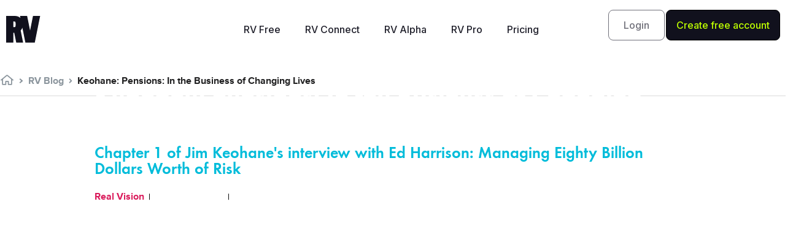

--- FILE ---
content_type: text/html; charset=UTF-8
request_url: https://www.realvision.com/blog/keohane-pensions-in-the-business-of-changing-lives
body_size: 14741
content:
<!DOCTYPE html>
<html lang="en-US">
<head>
	<meta charset="UTF-8">
	<meta name="viewport" content="width=device-width, initial-scale=1.0, viewport-fit=cover" />		<meta name='robots' content='max-image-preview:large' />

	<!-- This site is optimized with the Yoast SEO Premium plugin v14.9 - https://yoast.com/wordpress/plugins/seo/ -->
	<title>Keohane: Pensions: In the Business of Changing Lives - The Interview | Real Vision Financial &amp; Business Blog</title>
	<meta name="description" content="Keohane describes his journey from working at a hedge fund to becoming CEO of the Healthcare of Ontario Pension Plan (HOOPP)." />
	<meta name="robots" content="index, follow, max-snippet:-1, max-image-preview:large, max-video-preview:-1" />
	<link rel="canonical" href="https://www.realvision.com/blog/keohane-pensions-in-the-business-of-changing-lives" />
	<meta property="og:locale" content="en_US" />
	<meta property="og:type" content="article" />
	<meta property="og:title" content="Keohane: Pensions: In the Business of Changing Lives - The Interview | Real Vision Financial &amp; Business Blog" />
	<meta property="og:description" content="Keohane describes his journey from working at a hedge fund to becoming CEO of the Healthcare of Ontario Pension Plan (HOOPP)." />
	<meta property="og:url" content="https://www.realvision.com/blog/keohane-pensions-in-the-business-of-changing-lives" />
	<meta property="og:site_name" content="Real Vision" />
	<meta property="article:publisher" content="https://www.facebook.com/realvisionvideo/" />
	<meta property="article:modified_time" content="2020-08-21T18:46:44+00:00" />
	<meta property="og:image" content="https://media.realvision.com/wp/20200821183516/20200220_INTV-Keohane_YT-CH-1.jpg" />
	<meta property="og:image:width" content="1280" />
	<meta property="og:image:height" content="720" />
	<meta name="twitter:card" content="summary_large_image" />
	<meta name="twitter:creator" content="@realvision" />
	<meta name="twitter:site" content="@realvision" />
	<script type="application/ld+json" class="yoast-schema-graph">{"@context":"https://schema.org","@graph":[{"@type":"WebSite","@id":"https://www.realvision.com/#website","url":"https://www.realvision.com/","name":"Real Vision","description":"Understand finance, business and the global economy","potentialAction":[{"@type":"SearchAction","target":"https://www.realvision.com/?s={search_term_string}","query-input":"required name=search_term_string"}],"inLanguage":"en-US"},{"@type":"ImageObject","@id":"https://www.realvision.com/blog/keohane-pensions-in-the-business-of-changing-lives#primaryimage","inLanguage":"en-US","url":"https://media.realvision.com/wp/20200821183516/20200220_INTV-Keohane_YT-CH-1.jpg","width":1280,"height":720,"caption":"Keohane: Pensions: In the Business of Changing Lives on Real Vision's The Interview"},{"@type":"WebPage","@id":"https://www.realvision.com/blog/keohane-pensions-in-the-business-of-changing-lives#webpage","url":"https://www.realvision.com/blog/keohane-pensions-in-the-business-of-changing-lives","name":"Keohane: Pensions: In the Business of Changing Lives - The Interview | Real Vision Financial & Business Blog","isPartOf":{"@id":"https://www.realvision.com/#website"},"primaryImageOfPage":{"@id":"https://www.realvision.com/blog/keohane-pensions-in-the-business-of-changing-lives#primaryimage"},"datePublished":"2020-03-17T18:32:57+00:00","dateModified":"2020-08-21T18:46:44+00:00","description":"Keohane describes his journey from working at a hedge fund to becoming CEO of the Healthcare of Ontario Pension Plan (HOOPP).","breadcrumb":{"@id":"https://www.realvision.com/blog/keohane-pensions-in-the-business-of-changing-lives#breadcrumb"},"inLanguage":"en-US","potentialAction":[{"@type":"ReadAction","target":["https://www.realvision.com/blog/keohane-pensions-in-the-business-of-changing-lives"]}]},{"@type":"BreadcrumbList","@id":"https://www.realvision.com/blog/keohane-pensions-in-the-business-of-changing-lives#breadcrumb","itemListElement":[{"@type":"ListItem","position":1,"item":{"@type":"WebPage","@id":"https://www.realvision.com/","url":"https://www.realvision.com/","name":"Home"}},{"@type":"ListItem","position":2,"item":{"@type":"WebPage","@id":"https://www.realvision.com/blog","url":"https://www.realvision.com/blog","name":"Blog Posts"}},{"@type":"ListItem","position":3,"item":{"@type":"WebPage","@id":"https://www.realvision.com/blog/keohane-pensions-in-the-business-of-changing-lives","url":"https://www.realvision.com/blog/keohane-pensions-in-the-business-of-changing-lives","name":"Keohane: Pensions: In the Business of Changing Lives"}}]}]}</script>
	<!-- / Yoast SEO Premium plugin. -->


<link rel='dns-prefetch' href='//static.realvision.com' />
<link rel='dns-prefetch' href='//www.realvision.com' />
<link rel='dns-prefetch' href='//s.w.org' />
<link rel="alternate" type="application/rss+xml" title="Real Vision &raquo; Feed" href="https://www.realvision.com/feed" />
<link rel="alternate" type="application/rss+xml" title="Real Vision &raquo; Comments Feed" href="https://www.realvision.com/comments/feed" />
<link rel='stylesheet' id='default-css-css'  href='https://static.realvision.com/production/build/default.v5.52.0.css?ver=5.7.1' type='text/css' media='all' />
<link rel='stylesheet' id='wp-block-library-css'  href='https://www.realvision.com/wp/wp-includes/css/dist/block-library/style.min.css?x13439&amp;ver=5.7.1' type='text/css' media='all' />
<link rel='stylesheet' id='table-addons-for-elementor-css'  href='https://www.realvision.com/wp/app/plugins/table-addons-for-elementor/public/css/table-addons-for-elementor-public.css?x13439&amp;ver=1.0.1' type='text/css' media='all' />
<link rel='stylesheet' id='elementor-icons-css'  href='https://www.realvision.com/wp/app/plugins/elementor/assets/lib/eicons/css/elementor-icons.min.css?x13439&amp;ver=5.11.0' type='text/css' media='all' />
<link rel='stylesheet' id='elementor-animations-css'  href='https://www.realvision.com/wp/app/plugins/elementor/assets/lib/animations/animations.min.css?x13439&amp;ver=3.2.2' type='text/css' media='all' />
<link rel='stylesheet' id='elementor-frontend-css'  href='https://static.realvision.com/production/build/custom-frontend.v5.52.0.css?ver=5.7.1' type='text/css' media='all' />
<style id='elementor-frontend-inline-css' type='text/css'>
.elementor-kit-50642{--e-global-color-primary:#6EC1E4;--e-global-color-secondary:#54595F;--e-global-color-text:#FFFFFF;--e-global-color-accent:#61CE70;--e-global-typography-primary-font-family:"Roboto";--e-global-typography-primary-font-weight:600;--e-global-typography-secondary-font-family:"Roboto Slab";--e-global-typography-secondary-font-weight:400;--e-global-typography-text-font-family:"Roboto";--e-global-typography-text-font-weight:400;--e-global-typography-accent-font-family:"Roboto";--e-global-typography-accent-font-weight:500;color:#FFFFFF;}.elementor-section.elementor-section-boxed > .elementor-container{max-width:1140px;}.elementor-widget:not(:last-child){margin-bottom:20px;}{}h1.entry-title{display:var(--page-title-display);}@media(max-width:1024px){.elementor-section.elementor-section-boxed > .elementor-container{max-width:1024px;}}@media(max-width:767px){.elementor-section.elementor-section-boxed > .elementor-container{max-width:767px;}}
.elementor-42159 .elementor-element.elementor-element-6f623924 > .elementor-container{max-width:992px;}.elementor-42159 .elementor-element.elementor-element-6f623924{margin-top:-30px;margin-bottom:20px;}.elementor-42159 .elementor-element.elementor-element-6f365e17 .elementor-heading-title{font-size:40px;text-transform:none;}.elementor-42159 .elementor-element.elementor-element-4ad1e4 .elementor-heading-title{color:#00bcda;font-size:26px;}.elementor-42159 .elementor-element.elementor-element-4bb5695f{margin-top:0px;margin-bottom:0px;padding:0px 0px 0px 0px;}.elementor-bc-flex-widget .elementor-42159 .elementor-element.elementor-element-27603870.elementor-column .elementor-column-wrap{align-items:center;}.elementor-42159 .elementor-element.elementor-element-27603870.elementor-column.elementor-element[data-element_type="column"] > .elementor-column-wrap.elementor-element-populated > .elementor-widget-wrap{align-content:center;align-items:center;}.elementor-42159 .elementor-element.elementor-element-27603870 > .elementor-element-populated{margin:0px 0px 0px 0px;padding:0px 0px 0px 0px;}.elementor-42159 .elementor-element.elementor-element-36cd937c .elementor-icon-list-item:not(:last-child):after{content:"";height:40%;border-color:#0c0c0c;}.elementor-42159 .elementor-element.elementor-element-36cd937c .elementor-icon-list-items:not(.elementor-inline-items) .elementor-icon-list-item:not(:last-child):after{border-top-style:solid;border-top-width:1px;}.elementor-42159 .elementor-element.elementor-element-36cd937c .elementor-icon-list-items.elementor-inline-items .elementor-icon-list-item:not(:last-child):after{border-left-style:solid;}.elementor-42159 .elementor-element.elementor-element-36cd937c .elementor-inline-items .elementor-icon-list-item:not(:last-child):after{border-left-width:1px;}.elementor-42159 .elementor-element.elementor-element-36cd937c .elementor-icon-list-icon{width:14px;}.elementor-42159 .elementor-element.elementor-element-36cd937c .elementor-icon-list-icon i{font-size:14px;}.elementor-42159 .elementor-element.elementor-element-36cd937c .elementor-icon-list-icon svg{width:14px;}.elementor-bc-flex-widget .elementor-42159 .elementor-element.elementor-element-97e9ceb.elementor-column .elementor-column-wrap{align-items:center;}.elementor-42159 .elementor-element.elementor-element-97e9ceb.elementor-column.elementor-element[data-element_type="column"] > .elementor-column-wrap.elementor-element-populated > .elementor-widget-wrap{align-content:center;align-items:center;}.elementor-42159 .elementor-element.elementor-element-97e9ceb.elementor-column > .elementor-column-wrap > .elementor-widget-wrap{justify-content:flex-end;}.elementor-42159 .elementor-element.elementor-element-97e9ceb > .elementor-element-populated{margin:0px 0px 0px 0px;padding:0px 0px 0px 0px;}.elementor-42159 .elementor-element.elementor-element-4cd01c35 > .elementor-container{max-width:800px;}.elementor-42159 .elementor-element.elementor-element-5735875b > .elementor-column-wrap > .elementor-widget-wrap > .elementor-widget:not(.elementor-widget__width-auto):not(.elementor-widget__width-initial):not(:last-child):not(.elementor-absolute){margin-bottom:0px;}.elementor-42159 .elementor-element.elementor-element-2800cce3{--divider-border-style:solid;--divider-color:#acb8bd;--divider-border-width:2px;}.elementor-42159 .elementor-element.elementor-element-2800cce3 .elementor-divider-separator{width:70%;margin:0 auto;margin-center:0;}.elementor-42159 .elementor-element.elementor-element-2800cce3 .elementor-divider{text-align:center;padding-top:2px;padding-bottom:2px;}.elementor-42159 .elementor-element.elementor-element-2800cce3 > .elementor-widget-container{margin:020px 0px 0px 0px;}.elementor-42159 .elementor-element.elementor-element-2c3bc91a > .elementor-container{max-width:800px;}.elementor-42159 .elementor-element.elementor-element-3d7be808{font-size:18px;line-height:1.4em;}.elementor-42159 .elementor-element.elementor-element-3d7be808 > .elementor-widget-container{margin:0px 0px 0px 0px;}.elementor-42159 .elementor-element.elementor-element-2b7ff83a > .elementor-container{max-width:992px;}.elementor-42159 .elementor-element.elementor-element-2bf51896 .elementor-button{font-weight:800;text-transform:uppercase;fill:#ffffff;color:#ffffff;background-color:#00bcd4;border-style:solid;border-width:2px 2px 2px 2px;border-color:rgba(0,0,0,0);}.elementor-42159 .elementor-element.elementor-element-2bf51896 .elementor-button:hover, .elementor-42159 .elementor-element.elementor-element-2bf51896 .elementor-button:focus{color:#00bcd4;background-color:#ffffff;border-color:#00bcd4;}.elementor-42159 .elementor-element.elementor-element-2bf51896 .elementor-button:hover svg, .elementor-42159 .elementor-element.elementor-element-2bf51896 .elementor-button:focus svg{fill:#00bcd4;}.elementor-42159 .elementor-element.elementor-element-35216134 > .elementor-container{max-width:800px;}.elementor-42159 .elementor-element.elementor-element-35216134{margin-top:0px;margin-bottom:0px;padding:0px 0px 20px 0px;}.elementor-42159 .elementor-element.elementor-element-748c7fc1 > .elementor-element-populated{margin:0px 0px 0px 0px;}.elementor-42159 .elementor-element.elementor-element-45d8397{margin-top:0px;margin-bottom:0px;padding:0px 0px 0px 0px;}.elementor-42159 .elementor-element.elementor-element-3e5e00d3 > .elementor-element-populated{padding:0px 0px 0px 0px;}.elementor-42159 .elementor-element.elementor-element-5af38f3b{--divider-border-style:solid;--divider-color:#d8d8d8;--divider-border-width:2px;}.elementor-42159 .elementor-element.elementor-element-5af38f3b .elementor-divider-separator{width:100%;}.elementor-42159 .elementor-element.elementor-element-5af38f3b .elementor-divider{padding-top:15px;padding-bottom:15px;}.elementor-42159 .elementor-element.elementor-element-5af38f3b > .elementor-widget-container{margin:0px 0px 0px 0px;padding:0px 0px 0px 0px;}.elementor-42159 .elementor-element.elementor-element-159af924 > .elementor-widget-container{margin:0px 0px 20px 0px;}@media(min-width:768px){.elementor-42159 .elementor-element.elementor-element-27603870{width:75%;}.elementor-42159 .elementor-element.elementor-element-97e9ceb{width:25%;}}@media(max-width:1024px){.elementor-42159 .elementor-element.elementor-element-6f623924{margin-top:-30px;margin-bottom:-30px;}.elementor-42159 .elementor-element.elementor-element-6f365e17 .elementor-heading-title{font-size:32px;}.elementor-42159 .elementor-element.elementor-element-4ad1e4 .elementor-heading-title{font-size:22px;}.elementor-42159 .elementor-element.elementor-element-3d7be808{line-height:1.875em;}}@media(max-width:767px){.elementor-42159 .elementor-element.elementor-element-6f623924{margin-top:-30px;margin-bottom:-30px;}.elementor-42159 .elementor-element.elementor-element-6f365e17 .elementor-heading-title{font-size:32px;}.elementor-42159 .elementor-element.elementor-element-97e9ceb > .elementor-element-populated{padding:10px 0px 0px 0px;}.elementor-42159 .elementor-element.elementor-element-3d7be808{font-size:18px;line-height:1.65em;}}/* Start custom CSS for theme-post-title, class: .elementor-element-6f365e17 */.content-area p {
    margin-bottom: 20px;
}
.content-area a {
    color: #00BCDA;
    font-weight: bold;
    text-decoration: none;
}
.content-area a:hover {
    font-weight: bold;
    color: #000000;
    text-decoration: underline;
}/* End custom CSS */
/* Start custom CSS for html, class: .elementor-element-387b6652 */.elementor-42159 .elementor-element.elementor-element-387b6652 {
    width: auto;
}/* End custom CSS */
/* Start custom CSS */.content-area a {
    font-weight: 700;
}/* End custom CSS */
.elementor-128678 .elementor-element.elementor-element-23cddbf:not(.elementor-motion-effects-element-type-background), .elementor-128678 .elementor-element.elementor-element-23cddbf > .elementor-motion-effects-container > .elementor-motion-effects-layer{background-color:#02010100;}.elementor-128678 .elementor-element.elementor-element-23cddbf{transition:background 0.3s, border 0.3s, border-radius 0.3s, box-shadow 0.3s;margin-top:0px;margin-bottom:0px;padding:15px 0px 015px 0px;z-index:999;}.elementor-128678 .elementor-element.elementor-element-23cddbf > .elementor-background-overlay{transition:background 0.3s, border-radius 0.3s, opacity 0.3s;}.elementor-bc-flex-widget .elementor-128678 .elementor-element.elementor-element-a89a2b5.elementor-column .elementor-column-wrap{align-items:center;}.elementor-128678 .elementor-element.elementor-element-a89a2b5.elementor-column.elementor-element[data-element_type="column"] > .elementor-column-wrap.elementor-element-populated > .elementor-widget-wrap{align-content:center;align-items:center;}.elementor-128678 .elementor-element.elementor-element-388dcc2{text-align:left;}.elementor-128678 .elementor-element.elementor-element-388dcc2 img{width:90%;}.elementor-bc-flex-widget .elementor-128678 .elementor-element.elementor-element-bc3bee6.elementor-column .elementor-column-wrap{align-items:center;}.elementor-128678 .elementor-element.elementor-element-bc3bee6.elementor-column.elementor-element[data-element_type="column"] > .elementor-column-wrap.elementor-element-populated > .elementor-widget-wrap{align-content:center;align-items:center;}.elementor-128678 .elementor-element.elementor-element-0a4db59 .elementor-menu-toggle{margin-left:auto;background-color:#A5535300;}.elementor-128678 .elementor-element.elementor-element-0a4db59 .elementor-nav-menu .elementor-item{font-family:"Inter", Sans-serif;}.elementor-128678 .elementor-element.elementor-element-0a4db59 .elementor-nav-menu--main .elementor-item{color:#000000;}.elementor-128678 .elementor-element.elementor-element-0a4db59 div.elementor-menu-toggle{color:#000000;}.elementor-128678 .elementor-element.elementor-element-dfd1399 .elementor-menu-toggle{margin-left:auto;}.elementor-128678 .elementor-element.elementor-element-dfd1399 .elementor-nav-menu .elementor-item{font-family:"Inter", Sans-serif;font-size:16px;font-weight:500;}.elementor-128678 .elementor-element.elementor-element-dfd1399 .elementor-nav-menu--main .elementor-item{color:#21212C;}.elementor-128678 .elementor-element.elementor-element-b5373e7 > .elementor-element-populated{margin:0px 0px 0px 0px;padding:0px 0px 0px 0px;}.elementor-128678 .elementor-element.elementor-element-49687eb .elementor-column-gap-custom .elementor-column > .elementor-element-populated{padding:1px;}.elementor-bc-flex-widget .elementor-128678 .elementor-element.elementor-element-3d1c0e4.elementor-column .elementor-column-wrap{align-items:center;}.elementor-128678 .elementor-element.elementor-element-3d1c0e4.elementor-column.elementor-element[data-element_type="column"] > .elementor-column-wrap.elementor-element-populated > .elementor-widget-wrap{align-content:center;align-items:center;}.elementor-128678 .elementor-element.elementor-element-3d1c0e4 > .elementor-element-populated{margin:0px 0px 0px 0px;padding:0px 0px 0px 0px;}.elementor-128678 .elementor-element.elementor-element-f83c9fc .elementor-button{font-family:"Inter", Sans-serif;font-size:16px;font-weight:500;line-height:16px;fill:#70707A;color:#70707A;background-color:#FFFFFF00;border-style:solid;border-width:1px 1px 1px 1px;border-radius:8px 8px 8px 8px;padding:16px 24px 16px 24px;}.elementor-128678 .elementor-element.elementor-element-f83c9fc .elementor-button:hover, .elementor-128678 .elementor-element.elementor-element-f83c9fc .elementor-button:focus{background-color:#0500000A;}.elementor-128678 .elementor-element.elementor-element-f83c9fc > .elementor-widget-container{margin:0px 0px 0px 0px;}.elementor-bc-flex-widget .elementor-128678 .elementor-element.elementor-element-6ea5baf.elementor-column .elementor-column-wrap{align-items:center;}.elementor-128678 .elementor-element.elementor-element-6ea5baf.elementor-column.elementor-element[data-element_type="column"] > .elementor-column-wrap.elementor-element-populated > .elementor-widget-wrap{align-content:center;align-items:center;}.elementor-128678 .elementor-element.elementor-element-6ea5baf > .elementor-element-populated{margin:0px 0px 0px 0px;padding:0px 0px 0px 0px;}.elementor-128678 .elementor-element.elementor-element-efb0005 .elementor-button{font-family:"Inter", Sans-serif;font-size:16px;font-weight:500;line-height:16px;fill:#BEFF00;color:#BEFF00;background-color:#11111D;border-style:solid;border-width:1px 1px 1px 1px;border-color:#000000;border-radius:8px 8px 8px 8px;padding:16px 16px 16px 16px;}.elementor-128678 .elementor-element.elementor-element-efb0005 .elementor-button:hover, .elementor-128678 .elementor-element.elementor-element-efb0005 .elementor-button:focus{color:#BEFF00;background-color:#3B3B49;}.elementor-128678 .elementor-element.elementor-element-efb0005 .elementor-button:hover svg, .elementor-128678 .elementor-element.elementor-element-efb0005 .elementor-button:focus svg{fill:#BEFF00;}.elementor-128678 .elementor-element.elementor-element-efb0005 > .elementor-widget-container{margin:0px 0px 0px 0px;padding:0px 0px 0px 0px;}@media(max-width:1024px){.elementor-128678 .elementor-element.elementor-element-f83c9fc > .elementor-widget-container{margin:0px 0px 0px 0px;}.elementor-128678 .elementor-element.elementor-element-efb0005 > .elementor-widget-container{margin:0px 0px 0px 0px;}}@media(max-width:767px){.elementor-128678 .elementor-element.elementor-element-23cddbf{margin-top:0px;margin-bottom:0px;}.elementor-128678 .elementor-element.elementor-element-a89a2b5{width:50%;}.elementor-bc-flex-widget .elementor-128678 .elementor-element.elementor-element-a89a2b5.elementor-column .elementor-column-wrap{align-items:flex-start;}.elementor-128678 .elementor-element.elementor-element-a89a2b5.elementor-column.elementor-element[data-element_type="column"] > .elementor-column-wrap.elementor-element-populated > .elementor-widget-wrap{align-content:flex-start;align-items:flex-start;}.elementor-128678 .elementor-element.elementor-element-bc3bee6{width:50%;}.elementor-bc-flex-widget .elementor-128678 .elementor-element.elementor-element-bc3bee6.elementor-column .elementor-column-wrap{align-items:flex-start;}.elementor-128678 .elementor-element.elementor-element-bc3bee6.elementor-column.elementor-element[data-element_type="column"] > .elementor-column-wrap.elementor-element-populated > .elementor-widget-wrap{align-content:flex-start;align-items:flex-start;}.elementor-128678 .elementor-element.elementor-element-0a4db59 .elementor-nav-menu .elementor-item{font-size:18px;line-height:42px;}.elementor-128678 .elementor-element.elementor-element-0a4db59 .elementor-menu-toggle{font-size:15px;}.elementor-128678 .elementor-element.elementor-element-f83c9fc > .elementor-widget-container{margin:25px 0px 25px 0px;}.elementor-128678 .elementor-element.elementor-element-efb0005 > .elementor-widget-container{margin:25px 0px 25px 0px;}}@media(min-width:768px){.elementor-128678 .elementor-element.elementor-element-a89a2b5{width:25%;}.elementor-128678 .elementor-element.elementor-element-bc3bee6{width:49.666%;}.elementor-128678 .elementor-element.elementor-element-b5373e7{width:25%;}.elementor-128678 .elementor-element.elementor-element-3d1c0e4{width:40%;}.elementor-128678 .elementor-element.elementor-element-6ea5baf{width:60%;}}/* Start custom CSS for image, class: .elementor-element-388dcc2 */.elementor-128678 .elementor-element.elementor-element-388dcc2 img {
    width: auto !important;
    height: auto !important;
    max-width: 100% !important;
}

@media (max-width: 767px) {
    .elementor-128678 .elementor-element.elementor-element-388dcc2 img {
        height: 50px !important; /* or whatever size */
    }
}/* End custom CSS */
/* Start custom CSS for nav-menu, class: .elementor-element-0a4db59 *//* --- REMOVE Elementor's default toggle icons completely --- */
.elementor-menu-toggle .eicon-menu-bar,
.elementor-menu-toggle .eicon-close,
.elementor-menu-toggle i {
  display: none !important;
}

/* --- Add custom hamburger icon --- */
.elementor-menu-toggle::before {
  content: "";
  display: inline-block;
  width: 27px;
  height: 27px;
  background-image: url("data:image/svg+xml;utf8,<svg xmlns='http://www.w3.org/2000/svg' width='27' height='27' viewBox='0 0 27 27'><g stroke='%23000' stroke-width='2' stroke-linecap='square'><path d='M1.5 5.5h24M1.5 13.5h24M1.5 21.5h24'/></g></svg>");
  background-repeat: no-repeat;
  background-position: center;
  background-size: contain;
  transition: all 0.3s ease;
}

/* --- Replace with a black X when active (menu open) --- */
.elementor-menu-toggle.elementor-active::before {
  background-image: url("data:image/svg+xml;utf8,<svg xmlns='http://www.w3.org/2000/svg' width='27' height='27' viewBox='0 0 27 27'><g stroke='%23000' stroke-width='2' stroke-linecap='square'><path d='M4 4l19 19M23 4L4 23'/></g></svg>");
}

/* Center items in the mobile dropdown */
.elementor-nav-menu--dropdown .elementor-item {
  text-align: center;
  display: block;
  width: 100%;
}

/* --- Remove Elementor's default hover/active background --- */
.elementor-nav-menu--main .elementor-item:hover,
.elementor-nav-menu--main .elementor-item.elementor-item-active,
.elementor-nav-menu--dropdown .elementor-item:hover,
.elementor-nav-menu--dropdown .elementor-item.elementor-item-active {
  background-color: transparent !important;
  color: #000000 !important; /* keep text black on hover/active */
}

/* ===== Full-screen mobile menu (fixed) - compatible with Elementor structure ===== */
@media (max-width: 1024px) {

  /* Base: keep the nav off-screen / invisible by default but still present for scripts */
  .elementor-nav-menu__container {
    position: fixed !important;
    top: 0 !important;
    left: 0 !important;
    width: 100vw !important;
    height: 100vh !important;
    display: flex !important;
    flex-direction: column !important;
    justify-content: center !important;
    align-items: center !important;
    background: #ffffff !important;
    z-index: 9999 !important;

    /* Hidden by default but still in flow for scripts to toggle */
    opacity: 0;
    visibility: hidden;
    pointer-events: none;
    transform: translateY(0);
    transition: opacity .28s ease, visibility .28s ease;
  }

  /* Show the menu when the toggle button has the active class.
     The toggle button is usually a sibling before the nav; use adjacent-sibling .elementor-128678 .elementor-element.elementor-element-0a4db59. */
  .elementor-menu-toggle.elementor-active + .elementor-nav-menu__container,
  /* fallback: sometimes the nav is inside another wrapper and receives an 'elementor-active' class */
  .elementor-nav-menu__container.elementor-active,
  /* fallback 2: some setups put the toggle inside the header and nav is later - general .elementor-128678 .elementor-element.elementor-element-0a4db59 */
  header .elementor-menu-toggle.elementor-active ~ .elementor-nav-menu__container {
    opacity: 1;
    visibility: visible;
    pointer-events: auto;
  }

  /* Big, centered links for easy tapping */
  .elementor-nav-menu__container .elementor-item {
    display: block !important;
    width: 100% !important;
    text-align: center !important;
    padding: 16px 0 !important;
    font-size: 1.35rem !important;
    color: #000000 !important;
    background: transparent !important;
  }

  /* Remove any hover bg and keep color black */
  .elementor-nav-menu__container .elementor-item:hover,
  .elementor-nav-menu__container .elementor-item.elementor-item-active {
    background-color: transparent !important;
    color: #000000 !important;
  }

  /* Small safety: ensure the toggle is above the menu so it remains clickable */
  .elementor-menu-toggle {
    z-index: 10001 !important;
  }

  /* When menu is open we will add a class to <body> (via JS below) to prevent scrolling */
  body.rv-mobile-menu-open {
    overflow: hidden;
    height: 100vh;
  }
}


/* Remove top gap on mobile */
.elementor-128678 .elementor-element.elementor-element-0a4db59 {
  margin-top: 0 !important;
  padding-top: 0 !important;
  top: 0 !important;
}

/* Sticky header – default state */
.elementor-128678 .elementor-element.elementor-element-0a4db59 {
  background-color: transparent !important;
  transition: background-color 0.3s ease, box-shadow 0.3s ease;
}

/* Sticky header – after scroll */
.elementor-128678 .elementor-element.elementor-element-0a4db59.elementor-sticky--effects.elementor-sticky--active {
  background-color: #ffffff !important;
  box-shadow: 0 2px 10px rgba(0, 0, 0, 0.08);
}

/* Make mobile close button sticky */
.elementor-128678 .elementor-element.elementor-element-0a4db59 .elementor-menu-toggle.elementor-active {
  position: fixed !important;
  top: 15px !important;
  right: 15px !important;
  z-index: 99999 !important;
}

/* Right-align mobile menu items */
.elementor-128678 .elementor-element.elementor-element-0a4db59 .elementor-nav-menu--dropdown {
  text-align: right !important;
}

.elementor-128678 .elementor-element.elementor-element-0a4db59 .elementor-nav-menu--dropdown a {
  justify-content: flex-end !important;
  text-align: right !important;
}/* End custom CSS */
/* Start custom CSS for button, class: .elementor-element-f83c9fc */.elementor-128678 .elementor-element.elementor-element-f83c9fc a {
    line-height: 16px;
}
.elementor-128678 .elementor-element.elementor-element-f83c9fc svg {
    width: 14px;
    /*line-height: 18px;*/
    vertical-align: top;
    margin-right: 4px;
    transform: rotate(90deg);
}/* End custom CSS */
/* Start custom CSS for button, class: .elementor-element-efb0005 */.elementor-128678 .elementor-element.elementor-element-efb0005 a {
    line-height: 16px;
}
.elementor-128678 .elementor-element.elementor-element-efb0005 svg {
    width: 14px;
    /*line-height: 18px;*/
    vertical-align: top;
    margin-right: 4px;
    transform: rotate(90deg);
}/* End custom CSS */
/* Start custom CSS for section, class: .elementor-element-23cddbf *//* Default header before scroll */
.elementor-128678 .elementor-element.elementor-element-23cddbf {
  background-color: transparent !important;
  transition: background-color 0.3s ease, box-shadow 0.3s ease;
}

/* Make it white only AFTER scroll starts */
.elementor-128678 .elementor-element.elementor-element-23cddbf.elementor-sticky--effects.elementor-sticky--active {
  background-color: #ffffff !important;
  box-shadow: 0 2px 10px rgba(0, 0, 0, 0.08);
}

/* Remove top gap on mobile dropdown menu */
.elementor-nav-menu--dropdown {
    top: 0 !important;
}

/* Sometimes SmartMenus wrapper also injects padding */
.elementor-nav-menu__container {
    margin-top: 0 !important;
    padding-top: 0 !important;
}/* End custom CSS */
.elementor-128773 .elementor-element.elementor-element-c18942d .elementor-column-gap-custom .elementor-column > .elementor-element-populated{padding:30px;}.elementor-128773 .elementor-element.elementor-element-c18942d:not(.elementor-motion-effects-element-type-background), .elementor-128773 .elementor-element.elementor-element-c18942d > .elementor-motion-effects-container > .elementor-motion-effects-layer{background-color:#21212C00;background-image:url("https://media.realvision.com/wp/20251107162534/Vector-4.png");background-position:top right;background-repeat:no-repeat;background-size:cover;}.elementor-128773 .elementor-element.elementor-element-c18942d{transition:background 0.3s, border 0.3s, border-radius 0.3s, box-shadow 0.3s;}.elementor-128773 .elementor-element.elementor-element-c18942d > .elementor-background-overlay{transition:background 0.3s, border-radius 0.3s, opacity 0.3s;}.elementor-bc-flex-widget .elementor-128773 .elementor-element.elementor-element-df64997.elementor-column .elementor-column-wrap{align-items:flex-end;}.elementor-128773 .elementor-element.elementor-element-df64997.elementor-column.elementor-element[data-element_type="column"] > .elementor-column-wrap.elementor-element-populated > .elementor-widget-wrap{align-content:flex-end;align-items:flex-end;}.elementor-128773 .elementor-element.elementor-element-759e413 .elementor-spacer-inner{height:150px;}.elementor-128773 .elementor-element.elementor-element-0cff066 > .elementor-widget-container{margin:0px 0px 0px 0px;}.elementor-bc-flex-widget .elementor-128773 .elementor-element.elementor-element-785d14c.elementor-column .elementor-column-wrap{align-items:flex-end;}.elementor-128773 .elementor-element.elementor-element-785d14c.elementor-column.elementor-element[data-element_type="column"] > .elementor-column-wrap.elementor-element-populated > .elementor-widget-wrap{align-content:flex-end;align-items:flex-end;}.elementor-128773 .elementor-element.elementor-element-785d14c > .elementor-element-populated{margin:0px 0px 0px 0px;}.elementor-128773 .elementor-element.elementor-element-83128d7 .elementor-spacer-inner{height:50px;}.elementor-128773 .elementor-element.elementor-element-8922801 .elementor-spacer-inner{height:50px;}.elementor-128773 .elementor-element.elementor-element-dceba53 .elementor-spacer-inner{height:50px;}.elementor-128773 .elementor-element.elementor-element-a451183 .elementor-column-gap-custom .elementor-column > .elementor-element-populated{padding:0px;}.elementor-128773 .elementor-element.elementor-element-a451183{margin-top:50px;margin-bottom:100px;padding:0px 0px 0px 0px;}.elementor-128773 .elementor-element.elementor-element-3fce3a6 > .elementor-element-populated{margin:0px 0px 0px 0px;padding:0px 0px 0px 0px;}.elementor-128773 .elementor-element.elementor-element-e869e5f > .elementor-element-populated{margin:0px 0px 0px 0px;padding:0px 0px 0px 0px;}.elementor-128773 .elementor-element.elementor-element-de2101d > .elementor-widget-container{margin:0px 0px 0px 0px;padding:0px 0px 0px 0px;}.elementor-128773 .elementor-element.elementor-element-b0bc15e > .elementor-widget-container{margin:0px 0px 0px 0px;padding:0px 0px 0px 0px;}.elementor-128773 .elementor-element.elementor-element-8b91697 .elementor-nav-menu--main .elementor-item{color:var( --e-global-color-text );}.elementor-128773 .elementor-element.elementor-element-8b91697 .elementor-nav-menu--dropdown a, .elementor-128773 .elementor-element.elementor-element-8b91697 .elementor-menu-toggle{color:var( --e-global-color-text );}.elementor-128773 .elementor-element.elementor-element-8b91697 .elementor-nav-menu--dropdown{background-color:#02010100;}.elementor-128773 .elementor-element.elementor-element-8b91697 .elementor-nav-menu--dropdown .elementor-item, .elementor-128773 .elementor-element.elementor-element-8b91697 .elementor-nav-menu--dropdown  .elementor-sub-item{font-family:"Inter", Sans-serif;}.elementor-bc-flex-widget .elementor-128773 .elementor-element.elementor-element-e2c22c8.elementor-column .elementor-column-wrap{align-items:flex-end;}.elementor-128773 .elementor-element.elementor-element-e2c22c8.elementor-column.elementor-element[data-element_type="column"] > .elementor-column-wrap.elementor-element-populated > .elementor-widget-wrap{align-content:flex-end;align-items:flex-end;}.elementor-128773 .elementor-element.elementor-element-582c3ba{--grid-template-columns:repeat(0, auto);--grid-column-gap:0px;--grid-row-gap:0px;}.elementor-128773 .elementor-element.elementor-element-582c3ba .elementor-widget-container{text-align:center;}.elementor-128773 .elementor-element.elementor-element-582c3ba .elementor-social-icon{background-color:#21212C;}.elementor-128773 .elementor-element.elementor-element-582c3ba .elementor-social-icon i{color:var( --e-global-color-text );}.elementor-128773 .elementor-element.elementor-element-582c3ba .elementor-social-icon svg{fill:var( --e-global-color-text );}.elementor-128773 .elementor-element.elementor-element-582c3ba > .elementor-widget-container{margin:0px 0px 75px 0px;padding:0px 0px 0px 0px;}.elementor-128773 .elementor-element.elementor-element-07caccb > .elementor-widget-container{margin:0px 0px 0px 0px;padding:0px 0px 0px 0px;}.elementor-128773 .elementor-element.elementor-element-fc5fb0b > .elementor-widget-container{margin:0px 0px 0px 0px;padding:0px 0px 0px 0px;}.elementor-128773{padding:0px 0px 0px 0px;}@media(min-width:768px){.elementor-128773 .elementor-element.elementor-element-df64997{width:30%;}.elementor-128773 .elementor-element.elementor-element-785d14c{width:47%;}.elementor-128773 .elementor-element.elementor-element-e2c22c8{width:23%;}}@media(max-width:767px){.elementor-128773 .elementor-element.elementor-element-c18942d:not(.elementor-motion-effects-element-type-background), .elementor-128773 .elementor-element.elementor-element-c18942d > .elementor-motion-effects-container > .elementor-motion-effects-layer{background-position:top left;}.elementor-128773 .elementor-element.elementor-element-e869e5f > .elementor-element-populated{margin:15px 0px 0px 0px;}.elementor-128773 .elementor-element.elementor-element-8b91697 .elementor-nav-menu--dropdown .elementor-item, .elementor-128773 .elementor-element.elementor-element-8b91697 .elementor-nav-menu--dropdown  .elementor-sub-item{font-size:18px;}.elementor-128773 .elementor-element.elementor-element-8b91697 > .elementor-widget-container{margin:0px 0px 0px 0px;padding:0px 0px 0px 0px;}}
</style>
<link rel='stylesheet' id='elementor-pro-css'  href='https://static.realvision.com/production/build/custom-pro-frontend.v5.52.0.css?ver=5.7.1' type='text/css' media='all' />
<link rel='stylesheet' id='font-awesome-5-all-css'  href='https://www.realvision.com/wp/app/plugins/elementor/assets/lib/font-awesome/css/all.min.css?x13439&amp;ver=4.3.2' type='text/css' media='all' />
<link rel='stylesheet' id='font-awesome-4-shim-css'  href='https://www.realvision.com/wp/app/plugins/elementor/assets/lib/font-awesome/css/v4-shims.min.css?x13439&amp;ver=3.2.2' type='text/css' media='all' />
<link rel='stylesheet' id='google-fonts-1-css'  href='https://fonts.googleapis.com/css?family=Roboto%3A100%2C100italic%2C200%2C200italic%2C300%2C300italic%2C400%2C400italic%2C500%2C500italic%2C600%2C600italic%2C700%2C700italic%2C800%2C800italic%2C900%2C900italic%7CRoboto+Slab%3A100%2C100italic%2C200%2C200italic%2C300%2C300italic%2C400%2C400italic%2C500%2C500italic%2C600%2C600italic%2C700%2C700italic%2C800%2C800italic%2C900%2C900italic%7CInter%3A100%2C100italic%2C200%2C200italic%2C300%2C300italic%2C400%2C400italic%2C500%2C500italic%2C600%2C600italic%2C700%2C700italic%2C800%2C800italic%2C900%2C900italic&#038;display=auto&#038;ver=5.7.1' type='text/css' media='all' />
<link rel='stylesheet' id='elementor-icons-shared-0-css'  href='https://www.realvision.com/wp/app/plugins/elementor/assets/lib/font-awesome/css/fontawesome.min.css?x13439&amp;ver=5.15.1' type='text/css' media='all' />
<link rel='stylesheet' id='elementor-icons-fa-brands-css'  href='https://www.realvision.com/wp/app/plugins/elementor/assets/lib/font-awesome/css/brands.min.css?x13439&amp;ver=5.15.1' type='text/css' media='all' />
<script nomodule src="https://static.realvision.com/production/build/polyfills.v5.52.0.js?ver=5.7.1"></script>
<script type='text/javascript' src='https://www.realvision.com/wp/app/plugins/elementor/assets/lib/font-awesome/js/v4-shims.min.js?x13439&amp;ver=3.2.2' id='font-awesome-4-shim-js'></script>
<link rel="https://api.w.org/" href="https://www.realvision.com/wp-json/" /><link rel="alternate" type="application/json" href="https://www.realvision.com/wp-json/wp/v2/blog/42159" /><link rel="EditURI" type="application/rsd+xml" title="RSD" href="https://www.realvision.com/wp/xmlrpc.php?rsd" />
<link rel="wlwmanifest" type="application/wlwmanifest+xml" href="https://www.realvision.com/wp/wp-includes/wlwmanifest.xml" /> 
<meta name="generator" content="WordPress 5.7.1" />
<link rel='shortlink' href='https://www.realvision.com/?p=42159' />
<link rel="alternate" type="application/json+oembed" href="https://www.realvision.com/wp-json/oembed/1.0/embed?url=https%3A%2F%2Fwww.realvision.com%2Fblog%2Fkeohane-pensions-in-the-business-of-changing-lives" />
<link rel="alternate" type="text/xml+oembed" href="https://www.realvision.com/wp-json/oembed/1.0/embed?url=https%3A%2F%2Fwww.realvision.com%2Fblog%2Fkeohane-pensions-in-the-business-of-changing-lives&#038;format=xml" />
<link rel="icon" href="https://media.realvision.com/wp/20230718212415/favicon-1.png" sizes="32x32" />
<link rel="icon" href="https://media.realvision.com/wp/20230718212415/favicon-1.png" sizes="192x192" />
<link rel="apple-touch-icon" href="https://media.realvision.com/wp/20230718212415/favicon-1.png" />
<meta name="msapplication-TileImage" content="https://media.realvision.com/wp/20230718212415/favicon-1.png" />
</head>
<body class="blog-template-default single single-blog postid-42159 elementor-default elementor-kit-50642 elementor-page elementor-page-42159">

		<div data-elementor-type="header" data-elementor-id="128678" class="elementor elementor-128678 elementor-location-header" data-elementor-settings="[]">
		<div class="elementor-section-wrap">
					<section class="elementor-section elementor-top-section elementor-element elementor-element-23cddbf elementor-section-full_width elementor-section-stretched elementor-section-height-default elementor-section-height-default" data-id="23cddbf" data-element_type="section" data-settings="{&quot;background_background&quot;:&quot;classic&quot;,&quot;stretch_section&quot;:&quot;section-stretched&quot;,&quot;sticky&quot;:&quot;top&quot;,&quot;sticky_effects_offset&quot;:50,&quot;sticky_on&quot;:[&quot;desktop&quot;],&quot;sticky_offset&quot;:0}">
						<div class="elementor-container elementor-column-gap-default">
							<div class="elementor-row">
					<div class="elementor-column elementor-col-33 elementor-top-column elementor-element elementor-element-a89a2b5" data-id="a89a2b5" data-element_type="column">
			<div class="elementor-column-wrap elementor-element-populated">
							<div class="elementor-widget-wrap">
						<div class="elementor-element elementor-element-388dcc2 elementor-widget elementor-widget-image" data-id="388dcc2" data-element_type="widget" data-widget_type="image.default">
				<div class="elementor-widget-container">
								<div class="elementor-image">
												<img src="https://media.realvision.com/wp/20251125152656/Logo-2-optimized.svg" class="attachment-full size-full" alt="" loading="lazy" />														</div>
						</div>
				</div>
						</div>
					</div>
		</div>
				<div class="elementor-column elementor-col-33 elementor-top-column elementor-element elementor-element-bc3bee6" data-id="bc3bee6" data-element_type="column">
			<div class="elementor-column-wrap elementor-element-populated">
							<div class="elementor-widget-wrap">
						<div class="elementor-element elementor-element-0a4db59 elementor-hidden-desktop elementor-nav-menu__align-center elementor-nav-menu--stretch elementor-nav-menu--indicator-classic elementor-nav-menu--dropdown-tablet elementor-nav-menu__text-align-aside elementor-nav-menu--toggle elementor-nav-menu--burger elementor-widget elementor-widget-nav-menu" data-id="0a4db59" data-element_type="widget" data-settings="{&quot;full_width&quot;:&quot;stretch&quot;,&quot;layout&quot;:&quot;horizontal&quot;,&quot;toggle&quot;:&quot;burger&quot;}" data-widget_type="nav-menu.default">
				<div class="elementor-widget-container">
						<nav role="navigation" class="elementor-nav-menu--main elementor-nav-menu__container elementor-nav-menu--layout-horizontal e--pointer-underline e--animation-fade"><ul id="menu-1-0a4db59" class="elementor-nav-menu"><li class="menu-item menu-item-type-post_type menu-item-object-landing_page menu-item-129040"><a href="https://www.realvision.com/levels/rvfree" class="elementor-item">RV Free</a></li>
<li class="menu-item menu-item-type-post_type menu-item-object-landing_page menu-item-129039"><a href="https://www.realvision.com/levels/rvconnect" class="elementor-item">RV Connect</a></li>
<li class="menu-item menu-item-type-post_type menu-item-object-landing_page menu-item-129042"><a href="https://www.realvision.com/levels/rvalpha" class="elementor-item">RV Alpha</a></li>
<li class="menu-item menu-item-type-post_type menu-item-object-landing_page menu-item-129038"><a href="https://www.realvision.com/levels/rvpro" class="elementor-item">RV Pro</a></li>
<li class="menu-item menu-item-type-custom menu-item-object-custom menu-item-128981"><a href="https://app.realvision.com/pricing" class="elementor-item">Pricing</a></li>
<li class="menu-item menu-item-type-custom menu-item-object-custom menu-item-129036"><a href="https://rvipclub.club/" class="elementor-item">RVIP</a></li>
<li class="menu-item menu-item-type-custom menu-item-object-custom menu-item-128982"><a href="https://app.realvision.com/" class="elementor-item">Login</a></li>
<li class="menu-item menu-item-type-post_type menu-item-object-landing_page menu-item-129044"><a href="https://www.realvision.com/free-archived" class="elementor-item">Start Free Account</a></li>
</ul></nav>
					<div class="elementor-menu-toggle" role="button" tabindex="0" aria-label="Menu Toggle" aria-expanded="false">
			<i class="eicon-menu-bar" aria-hidden="true"></i>
			<span class="elementor-screen-only">Menu</span>
		</div>
			<nav class="elementor-nav-menu--dropdown elementor-nav-menu__container" role="navigation" aria-hidden="true"><ul id="menu-2-0a4db59" class="elementor-nav-menu"><li class="menu-item menu-item-type-post_type menu-item-object-landing_page menu-item-129040"><a href="https://www.realvision.com/levels/rvfree" class="elementor-item">RV Free</a></li>
<li class="menu-item menu-item-type-post_type menu-item-object-landing_page menu-item-129039"><a href="https://www.realvision.com/levels/rvconnect" class="elementor-item">RV Connect</a></li>
<li class="menu-item menu-item-type-post_type menu-item-object-landing_page menu-item-129042"><a href="https://www.realvision.com/levels/rvalpha" class="elementor-item">RV Alpha</a></li>
<li class="menu-item menu-item-type-post_type menu-item-object-landing_page menu-item-129038"><a href="https://www.realvision.com/levels/rvpro" class="elementor-item">RV Pro</a></li>
<li class="menu-item menu-item-type-custom menu-item-object-custom menu-item-128981"><a href="https://app.realvision.com/pricing" class="elementor-item">Pricing</a></li>
<li class="menu-item menu-item-type-custom menu-item-object-custom menu-item-129036"><a href="https://rvipclub.club/" class="elementor-item">RVIP</a></li>
<li class="menu-item menu-item-type-custom menu-item-object-custom menu-item-128982"><a href="https://app.realvision.com/" class="elementor-item">Login</a></li>
<li class="menu-item menu-item-type-post_type menu-item-object-landing_page menu-item-129044"><a href="https://www.realvision.com/free-archived" class="elementor-item">Start Free Account</a></li>
</ul></nav>
				</div>
				</div>
				<div class="elementor-element elementor-element-dfd1399 elementor-nav-menu__align-center elementor-hidden-tablet elementor-hidden-phone elementor-nav-menu--indicator-classic elementor-nav-menu--dropdown-tablet elementor-nav-menu__text-align-aside elementor-nav-menu--toggle elementor-nav-menu--burger elementor-widget elementor-widget-nav-menu" data-id="dfd1399" data-element_type="widget" data-settings="{&quot;sticky&quot;:&quot;top&quot;,&quot;layout&quot;:&quot;horizontal&quot;,&quot;toggle&quot;:&quot;burger&quot;,&quot;sticky_on&quot;:[&quot;desktop&quot;,&quot;tablet&quot;,&quot;mobile&quot;],&quot;sticky_offset&quot;:0,&quot;sticky_effects_offset&quot;:0}" data-widget_type="nav-menu.default">
				<div class="elementor-widget-container">
						<nav role="navigation" class="elementor-nav-menu--main elementor-nav-menu__container elementor-nav-menu--layout-horizontal e--pointer-underline e--animation-fade"><ul id="menu-1-dfd1399" class="elementor-nav-menu"><li class="menu-item menu-item-type-post_type menu-item-object-landing_page menu-item-129047"><a href="https://www.realvision.com/levels/rvfree" class="elementor-item">RV Free</a></li>
<li class="menu-item menu-item-type-post_type menu-item-object-landing_page menu-item-129046"><a href="https://www.realvision.com/levels/rvconnect" class="elementor-item">RV Connect</a></li>
<li class="menu-item menu-item-type-post_type menu-item-object-landing_page menu-item-129048"><a href="https://www.realvision.com/levels/rvalpha" class="elementor-item">RV Alpha</a></li>
<li class="menu-item menu-item-type-post_type menu-item-object-landing_page menu-item-129045"><a href="https://www.realvision.com/levels/rvpro" class="elementor-item">RV Pro</a></li>
<li class="menu-item menu-item-type-custom menu-item-object-custom menu-item-128693"><a href="https://app.realvision.com/pricing" class="elementor-item">Pricing</a></li>
</ul></nav>
					<div class="elementor-menu-toggle" role="button" tabindex="0" aria-label="Menu Toggle" aria-expanded="false">
			<i class="eicon-menu-bar" aria-hidden="true"></i>
			<span class="elementor-screen-only">Menu</span>
		</div>
			<nav class="elementor-nav-menu--dropdown elementor-nav-menu__container" role="navigation" aria-hidden="true"><ul id="menu-2-dfd1399" class="elementor-nav-menu"><li class="menu-item menu-item-type-post_type menu-item-object-landing_page menu-item-129047"><a href="https://www.realvision.com/levels/rvfree" class="elementor-item">RV Free</a></li>
<li class="menu-item menu-item-type-post_type menu-item-object-landing_page menu-item-129046"><a href="https://www.realvision.com/levels/rvconnect" class="elementor-item">RV Connect</a></li>
<li class="menu-item menu-item-type-post_type menu-item-object-landing_page menu-item-129048"><a href="https://www.realvision.com/levels/rvalpha" class="elementor-item">RV Alpha</a></li>
<li class="menu-item menu-item-type-post_type menu-item-object-landing_page menu-item-129045"><a href="https://www.realvision.com/levels/rvpro" class="elementor-item">RV Pro</a></li>
<li class="menu-item menu-item-type-custom menu-item-object-custom menu-item-128693"><a href="https://app.realvision.com/pricing" class="elementor-item">Pricing</a></li>
</ul></nav>
				</div>
				</div>
						</div>
					</div>
		</div>
				<div class="elementor-column elementor-col-33 elementor-top-column elementor-element elementor-element-b5373e7 elementor-hidden-tablet elementor-hidden-phone" data-id="b5373e7" data-element_type="column">
			<div class="elementor-column-wrap elementor-element-populated">
							<div class="elementor-widget-wrap">
						<section class="elementor-section elementor-inner-section elementor-element elementor-element-49687eb elementor-section-boxed elementor-section-height-default elementor-section-height-default" data-id="49687eb" data-element_type="section">
						<div class="elementor-container elementor-column-gap-custom">
							<div class="elementor-row">
					<div class="elementor-column elementor-col-50 elementor-inner-column elementor-element elementor-element-3d1c0e4" data-id="3d1c0e4" data-element_type="column">
			<div class="elementor-column-wrap elementor-element-populated">
							<div class="elementor-widget-wrap">
						<div class="elementor-element elementor-element-f83c9fc elementor-align-right elementor-mobile-align-center elementor-widget elementor-widget-button" data-id="f83c9fc" data-element_type="widget" data-widget_type="button.default">
				<div class="elementor-widget-container">
					<div class="elementor-button-wrapper">
			<a href="https://app.realvision.com/" class="elementor-button-link elementor-button elementor-size-sm" role="button">
						<span class="elementor-button-content-wrapper">
						<span class="elementor-button-text">Login</span>
		</span>
					</a>
		</div>
				</div>
				</div>
						</div>
					</div>
		</div>
				<div class="elementor-column elementor-col-50 elementor-inner-column elementor-element elementor-element-6ea5baf" data-id="6ea5baf" data-element_type="column">
			<div class="elementor-column-wrap elementor-element-populated">
							<div class="elementor-widget-wrap">
						<div class="elementor-element elementor-element-efb0005 elementor-align-left elementor-mobile-align-center elementor-widget elementor-widget-button" data-id="efb0005" data-element_type="widget" data-widget_type="button.default">
				<div class="elementor-widget-container">
					<div class="elementor-button-wrapper">
			<a href="https://app.realvision.com/signup" class="elementor-button-link elementor-button elementor-size-sm" role="button">
						<span class="elementor-button-content-wrapper">
						<span class="elementor-button-text">Create free account</span>
		</span>
					</a>
		</div>
				</div>
				</div>
						</div>
					</div>
		</div>
								</div>
					</div>
		</section>
						</div>
					</div>
		</div>
								</div>
					</div>
		</section>
				</div>
		</div>
		<script defer src="//s7.addthis.com/js/300/addthis_widget.js#pubid=ra-5aa943006bb89323"></script>
    <div id="primary" class="content-area">
                    <div class="columns">
                <div class="column">
                    <section class="rv-blog-breadcrumb">
                            <span>
                                <a href="/"><svg aria-hidden="true" focusable="false" data-prefix="far" data-icon="home-alt" role="img" xmlns="http://www.w3.org/2000/svg" viewBox="0 0 576 512" class="svg-inline--fa fa-home-alt fa-w-18 home" data-v-2f560124=""><path fill="currentColor" d="M570.24 247.41L323.87 45a56.06 56.06 0 0 0-71.74 0L5.76 247.41a16 16 0 0 0-2 22.54L14 282.25a16 16 0 0 0 22.53 2L64 261.69V448a32.09 32.09 0 0 0 32 32h128a32.09 32.09 0 0 0 32-32V344h64v104a32.09 32.09 0 0 0 32 32h128a32.07 32.07 0 0 0 32-31.76V261.67l27.53 22.62a16 16 0 0 0 22.53-2L572.29 270a16 16 0 0 0-2.05-22.59zM463.85 432H368V328a32.09 32.09 0 0 0-32-32h-96a32.09 32.09 0 0 0-32 32v104h-96V222.27L288 77.65l176 144.56z"></path></svg></a>
                                <svg aria-hidden="true" focusable="false" data-prefix="fas" data-icon="angle-right" role="img" xmlns="http://www.w3.org/2000/svg" viewBox="0 0 256 512" class="svg-inline--fa fa-angle-right fa-w-8" data-v-2f560124=""><path fill="currentColor" d="M224.3 273l-136 136c-9.4 9.4-24.6 9.4-33.9 0l-22.6-22.6c-9.4-9.4-9.4-24.6 0-33.9l96.4-96.4-96.4-96.4c-9.4-9.4-9.4-24.6 0-33.9L54.3 103c9.4-9.4 24.6-9.4 33.9 0l136 136c9.5 9.4 9.5 24.6.1 34z"></path></svg>
                            </span>
                            <span>
                                <a href="/blog">RV Blog</a>
                                <svg aria-hidden="true" focusable="false" data-prefix="fas" data-icon="angle-right" role="img" xmlns="http://www.w3.org/2000/svg" viewBox="0 0 256 512" class="svg-inline--fa fa-angle-right fa-w-8" data-v-2f560124=""><path fill="currentColor" d="M224.3 273l-136 136c-9.4 9.4-24.6 9.4-33.9 0l-22.6-22.6c-9.4-9.4-9.4-24.6 0-33.9l96.4-96.4-96.4-96.4c-9.4-9.4-9.4-24.6 0-33.9L54.3 103c9.4-9.4 24.6-9.4 33.9 0l136 136c9.5 9.4 9.5 24.6.1 34z"></path></svg>
                            </span>
                                                        <span>
                                <span class="active">
                                    Keohane: Pensions: In the Business of Changing Lives                                </span>
                            </span>
                    </section>
                        <hr>
                    		<div data-elementor-type="wp-post" data-elementor-id="42159" class="elementor elementor-42159" data-elementor-settings="[]">
						<div class="elementor-inner">
							<div class="elementor-section-wrap">
							<section class="elementor-section elementor-top-section elementor-element elementor-element-6f623924 elementor-section-boxed elementor-section-height-default elementor-section-height-default" data-id="6f623924" data-element_type="section">
						<div class="elementor-container elementor-column-gap-default">
							<div class="elementor-row">
					<div class="elementor-column elementor-col-100 elementor-top-column elementor-element elementor-element-4db1132f" data-id="4db1132f" data-element_type="column">
			<div class="elementor-column-wrap elementor-element-populated">
							<div class="elementor-widget-wrap">
						<div class="elementor-element elementor-element-6f365e17 elementor-widget elementor-widget-theme-post-title elementor-page-title elementor-widget-heading" data-id="6f365e17" data-element_type="widget" data-widget_type="theme-post-title.default">
				<div class="elementor-widget-container">
			<h1 class="elementor-heading-title elementor-size-xl">Keohane: Pensions: In the Business of Changing Lives</h1>		</div>
				</div>
				<div class="elementor-element elementor-element-4ad1e4 elementor-widget elementor-widget-heading" data-id="4ad1e4" data-element_type="widget" data-widget_type="heading.default">
				<div class="elementor-widget-container">
			<h3 class="elementor-heading-title elementor-size-large"><span><a href="https://www.realvision.com/shows/the-interview/videos/managing-eighty-billion-dollars-worth-of-risk">Chapter 1 of Jim Keohane's interview with Ed Harrison: Managing Eighty Billion Dollars Worth of Risk</a></span></h3>		</div>
				</div>
				<section class="elementor-section elementor-inner-section elementor-element elementor-element-4bb5695f elementor-section-boxed elementor-section-height-default elementor-section-height-default" data-id="4bb5695f" data-element_type="section">
						<div class="elementor-container elementor-column-gap-default">
							<div class="elementor-row">
					<div class="elementor-column elementor-col-50 elementor-inner-column elementor-element elementor-element-27603870" data-id="27603870" data-element_type="column">
			<div class="elementor-column-wrap elementor-element-populated">
							<div class="elementor-widget-wrap">
						<div class="elementor-element elementor-element-36cd937c elementor-widget elementor-widget-post-info" data-id="36cd937c" data-element_type="widget" data-widget_type="post-info.default">
				<div class="elementor-widget-container">
					<ul class="elementor-inline-items elementor-icon-list-items elementor-post-info">
					<li class="elementor-icon-list-item elementor-repeater-item-4fb5a5f elementor-inline-item" itemprop="author">
													<span class="elementor-icon-list-text elementor-post-info__item elementor-post-info__item--type-author">
										Real Vision					</span>
								</li>
				<li class="elementor-icon-list-item elementor-repeater-item-9eed511 elementor-inline-item" itemprop="datePublished">
													<span class="elementor-icon-list-text elementor-post-info__item elementor-post-info__item--type-date">
										March 17, 2020					</span>
								</li>
				<li class="elementor-icon-list-item elementor-repeater-item-4af17b3 elementor-inline-item">
													<span class="elementor-icon-list-text elementor-post-info__item elementor-post-info__item--type-time">
										6:32 PM					</span>
								</li>
				</ul>
				</div>
				</div>
						</div>
					</div>
		</div>
				<div class="elementor-column elementor-col-50 elementor-inner-column elementor-element elementor-element-97e9ceb addthis-column" data-id="97e9ceb" data-element_type="column">
			<div class="elementor-column-wrap elementor-element-populated">
							<div class="elementor-widget-wrap">
						<div class="elementor-element elementor-element-387b6652 elementor-widget elementor-widget-html" data-id="387b6652" data-element_type="widget" data-widget_type="html.default">
				<div class="elementor-widget-container">
			<div class="addthis_inline_share_toolbox_p7lk_oktj"></div>		</div>
				</div>
						</div>
					</div>
		</div>
								</div>
					</div>
		</section>
						</div>
					</div>
		</div>
								</div>
					</div>
		</section>
				<section class="elementor-section elementor-top-section elementor-element elementor-element-4cd01c35 elementor-section-boxed elementor-section-height-default elementor-section-height-default" data-id="4cd01c35" data-element_type="section">
						<div class="elementor-container elementor-column-gap-default">
							<div class="elementor-row">
					<div class="elementor-column elementor-col-100 elementor-top-column elementor-element elementor-element-5735875b" data-id="5735875b" data-element_type="column">
			<div class="elementor-column-wrap elementor-element-populated">
							<div class="elementor-widget-wrap">
						<div class="elementor-element elementor-element-1db3d0f9 elementor-aspect-ratio-169 elementor-widget elementor-widget-video" data-id="1db3d0f9" data-element_type="widget" data-settings="{&quot;youtube_url&quot;:&quot;https:\/\/youtu.be\/L2mLknuZ0YM&quot;,&quot;video_type&quot;:&quot;youtube&quot;,&quot;controls&quot;:&quot;yes&quot;,&quot;aspect_ratio&quot;:&quot;169&quot;}" data-widget_type="video.default">
				<div class="elementor-widget-container">
					<div class="elementor-wrapper elementor-fit-aspect-ratio elementor-open-inline">
			<div class="elementor-video"></div>		</div>
				</div>
				</div>
				<div class="elementor-element elementor-element-2800cce3 elementor-widget-divider--view-line elementor-widget elementor-widget-divider" data-id="2800cce3" data-element_type="widget" data-widget_type="divider.default">
				<div class="elementor-widget-container">
					<div class="elementor-divider">
			<span class="elementor-divider-separator">
						</span>
		</div>
				</div>
				</div>
						</div>
					</div>
		</div>
								</div>
					</div>
		</section>
				<section class="elementor-section elementor-top-section elementor-element elementor-element-2c3bc91a elementor-section-boxed elementor-section-height-default elementor-section-height-default" data-id="2c3bc91a" data-element_type="section">
						<div class="elementor-container elementor-column-gap-default">
							<div class="elementor-row">
					<div class="elementor-column elementor-col-100 elementor-top-column elementor-element elementor-element-a7ed96" data-id="a7ed96" data-element_type="column">
			<div class="elementor-column-wrap elementor-element-populated">
							<div class="elementor-widget-wrap">
						<div class="elementor-element elementor-element-3d7be808 elementor-widget elementor-widget-text-editor" data-id="3d7be808" data-element_type="widget" data-widget_type="text-editor.default">
				<div class="elementor-widget-container">
								<div class="elementor-text-editor elementor-clearfix">
					<p>Making money was nice, but Jim Keohane needed something more meaningful. Keohane describes his journey from working at a hedge fund to becoming CEO of the Healthcare of Ontario Pension Plan (HOOPP), where he safeguards the retirement savings for hundreds of thousands of retirees.</p>					</div>
						</div>
				</div>
						</div>
					</div>
		</div>
								</div>
					</div>
		</section>
				<section class="elementor-section elementor-top-section elementor-element elementor-element-2b7ff83a elementor-section-boxed elementor-section-height-default elementor-section-height-default" data-id="2b7ff83a" data-element_type="section">
						<div class="elementor-container elementor-column-gap-default">
							<div class="elementor-row">
					<div class="elementor-column elementor-col-100 elementor-top-column elementor-element elementor-element-74ac2e1f" data-id="74ac2e1f" data-element_type="column">
			<div class="elementor-column-wrap elementor-element-populated">
							<div class="elementor-widget-wrap">
						<div class="elementor-element elementor-element-2bf51896 elementor-align-center elementor-widget elementor-widget-button" data-id="2bf51896" data-element_type="widget" data-widget_type="button.default">
				<div class="elementor-widget-container">
					<div class="elementor-button-wrapper">
			<a href="https://www.realvision.com/shows/the-interview/videos/managing-eighty-billion-dollars-worth-of-risk" class="elementor-button-link elementor-button elementor-size-md" role="button">
						<span class="elementor-button-content-wrapper">
						<span class="elementor-button-text">WATCH FULL EPISODE</span>
		</span>
					</a>
		</div>
				</div>
				</div>
						</div>
					</div>
		</div>
								</div>
					</div>
		</section>
				<section class="elementor-section elementor-top-section elementor-element elementor-element-35216134 elementor-section-boxed elementor-section-height-default elementor-section-height-default" data-id="35216134" data-element_type="section">
						<div class="elementor-container elementor-column-gap-default">
							<div class="elementor-row">
					<div class="elementor-column elementor-col-100 elementor-top-column elementor-element elementor-element-748c7fc1" data-id="748c7fc1" data-element_type="column">
			<div class="elementor-column-wrap elementor-element-populated">
							<div class="elementor-widget-wrap">
						<section class="elementor-section elementor-inner-section elementor-element elementor-element-45d8397 elementor-section-boxed elementor-section-height-default elementor-section-height-default" data-id="45d8397" data-element_type="section">
						<div class="elementor-container elementor-column-gap-default">
							<div class="elementor-row">
					<div class="elementor-column elementor-col-100 elementor-inner-column elementor-element elementor-element-3e5e00d3" data-id="3e5e00d3" data-element_type="column">
			<div class="elementor-column-wrap elementor-element-populated">
							<div class="elementor-widget-wrap">
						<div class="elementor-element elementor-element-5af38f3b elementor-widget-divider--view-line elementor-widget elementor-widget-divider" data-id="5af38f3b" data-element_type="widget" data-widget_type="divider.default">
				<div class="elementor-widget-container">
					<div class="elementor-divider">
			<span class="elementor-divider-separator">
						</span>
		</div>
				</div>
				</div>
				<div class="elementor-element elementor-element-24298b00 elementor-widget elementor-widget-rv_post_categories" data-id="24298b00" data-element_type="widget" data-widget_type="rv_post_categories.default">
				<div class="elementor-widget-container">
			<div class='rv-post-categories'>
            <strong>RELATED CATEGORIES: </strong><a href='/blog?category_name=global-economy'>Global Economy</a>, <a href='/blog?category_name=market-analysis'>Market Analysis</a></div>		</div>
				</div>
						</div>
					</div>
		</div>
								</div>
					</div>
		</section>
						</div>
					</div>
		</div>
								</div>
					</div>
		</section>
				<section class="elementor-section elementor-top-section elementor-element elementor-element-1e901203 elementor-section-boxed elementor-section-height-default elementor-section-height-default" data-id="1e901203" data-element_type="section">
						<div class="elementor-container elementor-column-gap-default">
							<div class="elementor-row">
					<div class="elementor-column elementor-col-100 elementor-top-column elementor-element elementor-element-76b57684" data-id="76b57684" data-element_type="column">
			<div class="elementor-column-wrap elementor-element-populated">
							<div class="elementor-widget-wrap">
						<div class="elementor-element elementor-element-159af924 elementor-widget elementor-widget-html" data-id="159af924" data-element_type="widget" data-widget_type="html.default">
				<div class="elementor-widget-container">
			<div class="columns is-vcentered hs-form-wrapper">
    <div>
        <img src="https://media.realvision.com/wp/20200313142434/RV_TV_Site_Banner_TV.png"/>
    </div>
    <div>
        <h3 class="is-uppercase">Get 2 new episodes of <span style="color: #da1d5b;">The&nbsp;Interview</span><br class="is-hidden-touch"/> sent to your inbox every WEEK - FREE</h3>
        <p>The premier finance & business interview series in the world</p>
        <!--[if lte IE 8]>
        <script charset="utf-8" type="text/javascript" src="//js.hsforms.net/forms/v2-legacy.js"></script>
        <![endif]-->
        <script charset="utf-8" type="text/javascript" src="//js.hsforms.net/forms/v2.js"></script>
        <script>
            hbspt.forms.create({
                portalId: "4724117",
                formId: "f2fda25e-f766-4497-a995-b3b26704403a"
            });
        </script>
    </div>
</div>
<style>
    .hbspt-form .hs-form-required {display: none;}
    .hbspt-form form {
        display: flex;
        flex-wrap: nowrap;
    }
    .hbspt-form form .hs_error_rollup {
        display: none;
    }
    .hbspt-form {
        margin-top: .75rem;
    }
    .hs-form-wrapper {
        padding: 0 1.5rem;
        justify-content: center;
        background: black;
        margin: 0rem;
        width: 100vw;
        position: relative;
        left: 50%;
        margin-left: -50vw;
        margin-bottom: 3rem !important;
    }
    .hs-form-wrapper > div{
        padding: .75rem;
    }
    .hs-form-wrapper > div:first-of-type{
        padding-bottom: 0;
    }
    .hs-form-wrapper p:last-of-type {
        margin: 0;
    }
    .hs-form-wrapper h3 {
        font-size: 28px;
        font-weight: 800;
        margin-bottom: .75rem;
    }
    .hs-form-wrapper p, .hs-form-wrapper h3 {
        color: white;
    }
    .hs-form-wrapper img {
        max-width: none;
        padding: 0 .75rem;
        margin-bottom: -7px;
    }
    .hbspt-form input[type="submit"] {
        cursor: pointer;
        width: 100%;
        background: #00bfd8;
        font-size: 16px;
        text-transform: uppercase;
        font-weight: 800;
        height: 100%;
        color: white;
        border-radius: 2px;
        border: 2px solid transparent;
        -webkit-transition: all 250ms ease-in-out;
        -moz-transition: all 250ms ease-in-out;
        -ms-transition: all 250ms ease-in-out;
        -o-transition: all 250ms ease-in-out;
        transition: all 250ms ease-in-out;
        margin-top: 0;
        -webkit-appearance: none;
        -moz-appearance: none;
        appearance: none;
    }
    .hbspt-form input[type="submit"]:hover {
        background: white;
        border: 2px solid #00bfd8;
        color: #00bfd8;
    }
    .hbspt-form input[type="email"] {
        width: 100%;
        height: 100%;
        font-size: 16px;
        border: none;
        padding-left: 23px;
    }
    .hbspt-form .input {
        padding: 0;
        height: 44px;
        border: none;
    }
    .hbspt-form .actions {
        width: 180px;
        height: 44px;
        margin-left: 16px;
    }
    .hbspt-form .hs-error-msg {
        color: #d81c00;
        font-weight: bold;
    }
    .hbspt-form .no-list a {
        color: #d81c00;
        font-weight: bold;
    }
    .hbspt-form .submitted-message p {
        color: #00bfd8;
        font-weight: bold;
    }
    .hbspt-form ul {
        list-style: none;
        margin-left: 0;
    }
    .hbspt-form .hs_email {
        width: 100%;
        max-width: 465px;
        margin: 0;
    }
   .theme-hero .content {
        text-align: center;
    }
    .theme-hero > div {
        background-position-y: bottom;
    }
    @media screen and (min-width: 768px) and (max-width: 900px) {
        .hs-form-wrapper img {
            max-width: 250px;
        }
    }
    @media screen and (max-width: 767px) {
        .hbspt-form form {
            margin-top: 24px;
            flex-wrap: wrap;
            margin-bottom: 50px;
        }
        .hbspt-form .hs_submit {
            width: 100%;
        }
        .hbspt-form .actions {
            width: 100%;
            margin-left: 0;
        }
        .hs-form-wrapper h3 {
            font-size: 18px;
            line-height: 1.2rem;
        }
        .hs-form-wrapper p {
            line-height: 1.2rem;
        }
        .hbspt-form .hs_email {
            max-width: 100%;
        }
        .hs-form-wrapper img {
            max-width: 172px;
            margin-bottom: 0;
        }
        .hs-form-wrapper {
            padding: 1.5rem;
            margin-bottom: 1.5rem !important;
        }
        .hbspt-form input[type="submit"] {
            margin-top: .75rem;
        }
        .hs-form-wrapper > div:first-of-type{
            padding-bottom: .75rem;
        }
    }
</style>		</div>
				</div>
						</div>
					</div>
		</div>
								</div>
					</div>
		</section>
						</div>
						</div>
					</div>
		                </div>
            </div>
            </div>
		<div data-elementor-type="footer" data-elementor-id="128773" class="elementor elementor-128773 elementor-location-footer" data-elementor-settings="[]">
		<div class="elementor-section-wrap">
					<section class="elementor-section elementor-top-section elementor-element elementor-element-c18942d elementor-section-full_width elementor-section-stretched elementor-section-height-default elementor-section-height-default" data-id="c18942d" data-element_type="section" data-settings="{&quot;stretch_section&quot;:&quot;section-stretched&quot;,&quot;background_background&quot;:&quot;classic&quot;}">
						<div class="elementor-container elementor-column-gap-custom">
							<div class="elementor-row">
					<div class="elementor-column elementor-col-25 elementor-top-column elementor-element elementor-element-df64997" data-id="df64997" data-element_type="column">
			<div class="elementor-column-wrap elementor-element-populated">
							<div class="elementor-widget-wrap">
						<div class="elementor-element elementor-element-759e413 elementor-hidden-tablet elementor-hidden-phone elementor-widget elementor-widget-spacer" data-id="759e413" data-element_type="widget" data-widget_type="spacer.default">
				<div class="elementor-widget-container">
					<div class="elementor-spacer">
			<div class="elementor-spacer-inner"></div>
		</div>
				</div>
				</div>
				<div class="elementor-element elementor-element-0cff066 elementor-widget elementor-widget-image" data-id="0cff066" data-element_type="widget" data-widget_type="image.default">
				<div class="elementor-widget-container">
								<div class="elementor-image">
												<img src="https://media.realvision.com/wp/20251107162650/Vector.svg" class="attachment-full size-full" alt="" loading="lazy" />														</div>
						</div>
				</div>
						</div>
					</div>
		</div>
				<div class="elementor-column elementor-col-50 elementor-top-column elementor-element elementor-element-785d14c" data-id="785d14c" data-element_type="column">
			<div class="elementor-column-wrap elementor-element-populated">
							<div class="elementor-widget-wrap">
						<div class="elementor-element elementor-element-83128d7 elementor-hidden-tablet elementor-hidden-phone elementor-widget elementor-widget-spacer" data-id="83128d7" data-element_type="widget" data-widget_type="spacer.default">
				<div class="elementor-widget-container">
					<div class="elementor-spacer">
			<div class="elementor-spacer-inner"></div>
		</div>
				</div>
				</div>
				<div class="elementor-element elementor-element-8922801 elementor-hidden-tablet elementor-hidden-phone elementor-widget elementor-widget-spacer" data-id="8922801" data-element_type="widget" data-widget_type="spacer.default">
				<div class="elementor-widget-container">
					<div class="elementor-spacer">
			<div class="elementor-spacer-inner"></div>
		</div>
				</div>
				</div>
				<div class="elementor-element elementor-element-dceba53 elementor-hidden-tablet elementor-hidden-phone elementor-widget elementor-widget-spacer" data-id="dceba53" data-element_type="widget" data-widget_type="spacer.default">
				<div class="elementor-widget-container">
					<div class="elementor-spacer">
			<div class="elementor-spacer-inner"></div>
		</div>
				</div>
				</div>
				<section class="elementor-section elementor-inner-section elementor-element elementor-element-a451183 elementor-section-full_width elementor-section-height-default elementor-section-height-default" data-id="a451183" data-element_type="section">
						<div class="elementor-container elementor-column-gap-custom">
							<div class="elementor-row">
					<div class="elementor-column elementor-col-50 elementor-inner-column elementor-element elementor-element-3fce3a6" data-id="3fce3a6" data-element_type="column">
			<div class="elementor-column-wrap elementor-element-populated">
							<div class="elementor-widget-wrap">
						<div class="elementor-element elementor-element-7d975bc elementor-widget elementor-widget-text-editor" data-id="7d975bc" data-element_type="widget" data-widget_type="text-editor.default">
				<div class="elementor-widget-container">
								<div class="elementor-text-editor elementor-clearfix">
					<p><a href="https://www.realvision.com/levels/rvfree"><span style="color: #ffffff;">Start for free</span></a></p>					</div>
						</div>
				</div>
				<div class="elementor-element elementor-element-0252cd6 elementor-widget elementor-widget-text-editor" data-id="0252cd6" data-element_type="widget" data-widget_type="text-editor.default">
				<div class="elementor-widget-container">
								<div class="elementor-text-editor elementor-clearfix">
					<p><a href="https://www.realvision.com/levels/rvconnect"><span style="color: #ffffff;">RV Connect</span></a></p>					</div>
						</div>
				</div>
				<div class="elementor-element elementor-element-419fcc3 elementor-widget elementor-widget-text-editor" data-id="419fcc3" data-element_type="widget" data-widget_type="text-editor.default">
				<div class="elementor-widget-container">
								<div class="elementor-text-editor elementor-clearfix">
					<p><a href="https://www.realvision.com/levels/rvalpha"><span style="color: #ffffff;">RV Alpha</span></a></p>					</div>
						</div>
				</div>
				<div class="elementor-element elementor-element-c3fd521 elementor-widget elementor-widget-text-editor" data-id="c3fd521" data-element_type="widget" data-widget_type="text-editor.default">
				<div class="elementor-widget-container">
								<div class="elementor-text-editor elementor-clearfix">
					<p><a href="https://www.realvision.com/levels/rvpro"><span style="color: #ffffff;">RV Pro</span></a></p>					</div>
						</div>
				</div>
						</div>
					</div>
		</div>
				<div class="elementor-column elementor-col-50 elementor-inner-column elementor-element elementor-element-e869e5f" data-id="e869e5f" data-element_type="column">
			<div class="elementor-column-wrap elementor-element-populated">
							<div class="elementor-widget-wrap">
						<div class="elementor-element elementor-element-0be0a0d elementor-widget elementor-widget-text-editor" data-id="0be0a0d" data-element_type="widget" data-widget_type="text-editor.default">
				<div class="elementor-widget-container">
								<div class="elementor-text-editor elementor-clearfix">
					<p><a href="https://shop.realvision.com/"><span style="color: #ffffff;">RV Merch</span></a></p>					</div>
						</div>
				</div>
				<div class="elementor-element elementor-element-de2101d elementor-widget elementor-widget-text-editor" data-id="de2101d" data-element_type="widget" data-widget_type="text-editor.default">
				<div class="elementor-widget-container">
								<div class="elementor-text-editor elementor-clearfix">
					<p><span style="color: #ffffff;"><a style="color: #ffffff;" href="https://www.realvision.com/legal-terms#privacy">Privacy Policy  </a>  </span></p>					</div>
						</div>
				</div>
				<div class="elementor-element elementor-element-b0bc15e elementor-widget elementor-widget-text-editor" data-id="b0bc15e" data-element_type="widget" data-widget_type="text-editor.default">
				<div class="elementor-widget-container">
								<div class="elementor-text-editor elementor-clearfix">
					<p><a href="https://www.realvision.com/legal-terms#terms"><span style="color: #ffffff;">Terms of Service</span></a></p>					</div>
						</div>
				</div>
						</div>
					</div>
		</div>
								</div>
					</div>
		</section>
				<div class="elementor-element elementor-element-8b91697 elementor-hidden-desktop elementor-nav-menu--indicator-classic elementor-nav-menu--dropdown-tablet elementor-nav-menu__text-align-aside elementor-widget elementor-widget-nav-menu" data-id="8b91697" data-element_type="widget" data-settings="{&quot;layout&quot;:&quot;horizontal&quot;}" data-widget_type="nav-menu.default">
				<div class="elementor-widget-container">
						<nav role="navigation" class="elementor-nav-menu--main elementor-nav-menu__container elementor-nav-menu--layout-horizontal e--pointer-underline e--animation-fade"><ul id="menu-1-8b91697" class="elementor-nav-menu"><li class="menu-item menu-item-type-post_type menu-item-object-landing_page menu-item-129071"><a href="https://www.realvision.com/levels/rvfree" class="elementor-item">RV Free</a></li>
<li class="menu-item menu-item-type-post_type menu-item-object-landing_page menu-item-129070"><a href="https://www.realvision.com/levels/rvconnect" class="elementor-item">RV Connect</a></li>
<li class="menu-item menu-item-type-post_type menu-item-object-landing_page menu-item-129072"><a href="https://www.realvision.com/levels/rvalpha" class="elementor-item">RV Alpha</a></li>
<li class="menu-item menu-item-type-post_type menu-item-object-landing_page menu-item-129069"><a href="https://www.realvision.com/levels/rvpro" class="elementor-item">RV Pro</a></li>
</ul></nav>
					<div class="elementor-menu-toggle" role="button" tabindex="0" aria-label="Menu Toggle" aria-expanded="false">
			<i class="eicon-menu-bar" aria-hidden="true"></i>
			<span class="elementor-screen-only">Menu</span>
		</div>
			<nav class="elementor-nav-menu--dropdown elementor-nav-menu__container" role="navigation" aria-hidden="true"><ul id="menu-2-8b91697" class="elementor-nav-menu"><li class="menu-item menu-item-type-post_type menu-item-object-landing_page menu-item-129071"><a href="https://www.realvision.com/levels/rvfree" class="elementor-item">RV Free</a></li>
<li class="menu-item menu-item-type-post_type menu-item-object-landing_page menu-item-129070"><a href="https://www.realvision.com/levels/rvconnect" class="elementor-item">RV Connect</a></li>
<li class="menu-item menu-item-type-post_type menu-item-object-landing_page menu-item-129072"><a href="https://www.realvision.com/levels/rvalpha" class="elementor-item">RV Alpha</a></li>
<li class="menu-item menu-item-type-post_type menu-item-object-landing_page menu-item-129069"><a href="https://www.realvision.com/levels/rvpro" class="elementor-item">RV Pro</a></li>
</ul></nav>
				</div>
				</div>
						</div>
					</div>
		</div>
				<div class="elementor-column elementor-col-25 elementor-top-column elementor-element elementor-element-e2c22c8" data-id="e2c22c8" data-element_type="column">
			<div class="elementor-column-wrap elementor-element-populated">
							<div class="elementor-widget-wrap">
						<div class="elementor-element elementor-element-582c3ba elementor-shape-square elementor-grid-0 e-grid-align-center elementor-widget elementor-widget-social-icons" data-id="582c3ba" data-element_type="widget" data-widget_type="social-icons.default">
				<div class="elementor-widget-container">
					<div class="elementor-social-icons-wrapper elementor-grid">
							<div class="elementor-grid-item">
					<a class="elementor-icon elementor-social-icon elementor-social-icon-linkedin elementor-repeater-item-399515f" href="https://www.linkedin.com/company/real-vision/" target="_blank">
						<span class="elementor-screen-only">Linkedin</span>
						<i class="fab fa-linkedin"></i>					</a>
				</div>
							<div class="elementor-grid-item">
					<a class="elementor-icon elementor-social-icon elementor-social-icon-facebook elementor-repeater-item-c1a89c2" href="https://www.facebook.com/realvisionvideo/" target="_blank">
						<span class="elementor-screen-only">Facebook</span>
						<i class="fab fa-facebook"></i>					</a>
				</div>
							<div class="elementor-grid-item">
					<a class="elementor-icon elementor-social-icon elementor-social-icon-instagram elementor-repeater-item-5ac6878" href="https://www.instagram.com/realvisiontv" target="_blank">
						<span class="elementor-screen-only">Instagram</span>
						<i class="fab fa-instagram"></i>					</a>
				</div>
							<div class="elementor-grid-item">
					<a class="elementor-icon elementor-social-icon elementor-social-icon-youtube elementor-repeater-item-84ad1a3" href="https://www.youtube.com/@RealVisionFinance" target="_blank">
						<span class="elementor-screen-only">Youtube</span>
						<i class="fab fa-youtube"></i>					</a>
				</div>
					</div>
				</div>
				</div>
				<div class="elementor-element elementor-element-07caccb elementor-hidden-desktop elementor-widget elementor-widget-text-editor" data-id="07caccb" data-element_type="widget" data-widget_type="text-editor.default">
				<div class="elementor-widget-container">
								<div class="elementor-text-editor elementor-clearfix">
					<p><span style="color: #ffffff;">Privacy Policy    Terms of Service</span></p>					</div>
						</div>
				</div>
				<div class="elementor-element elementor-element-fc5fb0b elementor-widget elementor-widget-text-editor" data-id="fc5fb0b" data-element_type="widget" data-widget_type="text-editor.default">
				<div class="elementor-widget-container">
								<div class="elementor-text-editor elementor-clearfix">
					<p><span style="white-space-collapse: preserve; color: #ffffff;">© Copyright MMXXIV Real Vision</span></p>					</div>
						</div>
				</div>
						</div>
					</div>
		</div>
								</div>
					</div>
		</section>
				</div>
		</div>
		
<style>
/* When logged in, body has class beginning with "rv-user-" */
/* Hide the search icon and the login section if you're logged out (only) */
body:not([class*="rv-user-"]) ul.login-subscribe, body:not([class*="rv-user-"]) .navigation-global ul a.nav-item svg.fa-search {
    display: none !important;
}
/* Hide large 'Sign Up' button on mobile screen sizes */
body:not([class*="rv-user-"]) .is-mobile.mobile-nav .button.primary.function-pro {
    display: none;
}
/* Hide mobile navigation ul items to hide the default login and sign up links */
/* (no html class on the login/sign up ul element */
body:not([class*="rv-user-"]) .hamburger-navigation ul {
    display: none;
}
/* Ensure to show the mobile main-navigation class links */
body:not([class*="rv-user-"]) .hamburger-navigation ul.main-navigation, body:not([class*="rv-user-"]) .hamburger-navigation ul.main-navigation .sub-nav-container {
    display: block !important;
}
/* Logged out nav text casing to 2.0 style (i.e. not uppercase) */
body:not([class*="rv-user-"]) .navigation-global .top-navigation li .nav-item, body:not([class*="rv-user-"]) .hamburger-navigation .main-navigation li .nav-item {
    text-transform: initial !important;
    letter-spacing: -0.01em !important;
}
/* Hide symbols for Notifications and Messages when LOGGED IN */
/* (Exchange APIs no longer responsive) */
.navigation-global div.community-summary {
    display: none;
}
/* Lowercase menu items as per 2.0 */
.navigation-global .nav-item {
    text-transform: capitalize !important;
}
/* Mobile Nav normal font-weight */
.navigation-global .hamburger-navigation .main-navigation li strong {
	font-weight: 400 !important;
}
.navigation-global .hamburger-navigation li a {
	text-transform: capitalize !important;
}
/* 2.0 colors and opacity on dropdown menu items */
@media(min-width: 1024px) {
	ul.sub-nav-container {
    background: rgba(17, 17, 29, .95) !important;
    border-radius: 0px 0px 8px 8px !important;
	}
}
section.rv-blog-listing .hs-form-wrapper--blog, body.blog-template-default.single-blog .hs-form-wrapper {display: none !important; pointer-events: none !important;}
</style>
<script type='text/javascript' src='https://static.realvision.com/production/build/main.v5.52.0.js' id='realvision-main-js'></script>
<script type='text/javascript' src='https://www.realvision.com/wp/wp-includes/js/wp-embed.min.js?x13439&amp;ver=5.7.1' id='wp-embed-js'></script>
<script type='text/javascript' src='https://www.realvision.com/wp/wp-includes/js/jquery/jquery.min.js?x13439&amp;ver=3.5.1' id='jquery-core-js'></script>
<script type='text/javascript' src='https://www.realvision.com/wp/app/plugins/elementor-pro/assets/lib/smartmenus/jquery.smartmenus.min.js?x13439&amp;ver=1.0.1' id='smartmenus-js'></script>
<script type='text/javascript' src='https://www.realvision.com/wp/app/plugins/elementor-pro/assets/js/webpack-pro.runtime.min.js?x13439&amp;ver=3.2.1' id='elementor-pro-webpack-runtime-js'></script>
<script type='text/javascript' src='https://www.realvision.com/wp/app/plugins/elementor/assets/js/webpack.runtime.min.js?x13439&amp;ver=3.2.2' id='elementor-webpack-runtime-js'></script>
<script type='text/javascript' src='https://www.realvision.com/wp/app/plugins/elementor/assets/js/frontend-modules.min.js?x13439&amp;ver=3.2.2' id='elementor-frontend-modules-js'></script>
<script type='text/javascript' src='https://www.realvision.com/wp/app/plugins/elementor-pro/assets/lib/sticky/jquery.sticky.min.js?x13439&amp;ver=3.2.1' id='elementor-sticky-js'></script>
<script type='text/javascript' id='elementor-pro-frontend-js-before'>
var ElementorProFrontendConfig = {"ajaxurl":"https:\/\/www.realvision.com\/wp\/wp-admin\/admin-ajax.php","nonce":"304c46593c","urls":{"assets":"https:\/\/www.realvision.com\/wp\/app\/plugins\/elementor-pro\/assets\/"},"i18n":{"toc_no_headings_found":"No headings were found on this page."},"shareButtonsNetworks":{"facebook":{"title":"Facebook","has_counter":true},"twitter":{"title":"Twitter"},"google":{"title":"Google+","has_counter":true},"linkedin":{"title":"LinkedIn","has_counter":true},"pinterest":{"title":"Pinterest","has_counter":true},"reddit":{"title":"Reddit","has_counter":true},"vk":{"title":"VK","has_counter":true},"odnoklassniki":{"title":"OK","has_counter":true},"tumblr":{"title":"Tumblr"},"digg":{"title":"Digg"},"skype":{"title":"Skype"},"stumbleupon":{"title":"StumbleUpon","has_counter":true},"mix":{"title":"Mix"},"telegram":{"title":"Telegram"},"pocket":{"title":"Pocket","has_counter":true},"xing":{"title":"XING","has_counter":true},"whatsapp":{"title":"WhatsApp"},"email":{"title":"Email"},"print":{"title":"Print"}},"facebook_sdk":{"lang":"en_US","app_id":""},"lottie":{"defaultAnimationUrl":"https:\/\/www.realvision.com\/wp\/app\/plugins\/elementor-pro\/modules\/lottie\/assets\/animations\/default.json"}};
</script>
<script type='text/javascript' src='https://www.realvision.com/wp/app/plugins/elementor-pro/assets/js/frontend.min.js?x13439&amp;ver=3.2.1' id='elementor-pro-frontend-js'></script>
<script type='text/javascript' src='https://www.realvision.com/wp/app/plugins/elementor/assets/lib/waypoints/waypoints.min.js?x13439&amp;ver=4.0.2' id='elementor-waypoints-js'></script>
<script type='text/javascript' src='https://www.realvision.com/wp/wp-includes/js/jquery/ui/core.min.js?x13439&amp;ver=1.12.1' id='jquery-ui-core-js'></script>
<script type='text/javascript' src='https://www.realvision.com/wp/app/plugins/elementor/assets/lib/swiper/swiper.min.js?x13439&amp;ver=5.3.6' id='swiper-js'></script>
<script type='text/javascript' src='https://www.realvision.com/wp/app/plugins/elementor/assets/lib/share-link/share-link.min.js?x13439&amp;ver=3.2.2' id='share-link-js'></script>
<script type='text/javascript' src='https://www.realvision.com/wp/app/plugins/elementor/assets/lib/dialog/dialog.min.js?x13439&amp;ver=4.8.1' id='elementor-dialog-js'></script>
<script type='text/javascript' id='elementor-frontend-js-extra'>
/* <![CDATA[ */
var PaModulesSettings = {"equalHeight_url":"https:\/\/www.realvision.com\/wp\/app\/plugins\/premium-addons-for-elementor\/assets\/frontend\/min-js\/premium-eq-height.min.js"};
/* ]]> */
</script>
<script type='text/javascript' id='elementor-frontend-js-before'>
var elementorFrontendConfig = {"environmentMode":{"edit":false,"wpPreview":false,"isScriptDebug":false},"i18n":{"shareOnFacebook":"Share on Facebook","shareOnTwitter":"Share on Twitter","pinIt":"Pin it","download":"Download","downloadImage":"Download image","fullscreen":"Fullscreen","zoom":"Zoom","share":"Share","playVideo":"Play Video","previous":"Previous","next":"Next","close":"Close"},"is_rtl":false,"breakpoints":{"xs":0,"sm":480,"md":768,"lg":1025,"xl":1440,"xxl":1600},"responsive":{"breakpoints":{"mobile":{"label":"Mobile","value":767,"direction":"max","is_enabled":true},"mobile_extra":{"label":"Mobile Extra","value":880,"direction":"max","is_enabled":false},"tablet":{"label":"Tablet","value":1024,"direction":"max","is_enabled":true},"tablet_extra":{"label":"Tablet Extra","value":1365,"direction":"max","is_enabled":false},"laptop":{"label":"Laptop","value":1620,"direction":"max","is_enabled":false},"widescreen":{"label":"Widescreen","value":2400,"direction":"min","is_enabled":false}}},"version":"3.2.2","is_static":false,"experimentalFeatures":{"form-submissions":true},"urls":{"assets":"https:\/\/www.realvision.com\/wp\/app\/plugins\/elementor\/assets\/"},"settings":{"page":[],"editorPreferences":[]},"kit":{"lightbox_description_src":"caption","active_breakpoints":["viewport_mobile","viewport_tablet"],"global_image_lightbox":"yes","lightbox_enable_counter":"yes","lightbox_enable_fullscreen":"yes","lightbox_enable_zoom":"yes","lightbox_enable_share":"yes","lightbox_title_src":"title"},"post":{"id":42159,"title":"Keohane%3A%20Pensions%3A%20In%20the%20Business%20of%20Changing%20Lives%20-%20The%20Interview%20%7C%20Real%20Vision%20Financial%20%26%20Business%20Blog","excerpt":"Keohane describes his journey from working at a hedge fund to becoming CEO of the Healthcare of Ontario Pension Plan (HOOPP)","featuredImage":"https:\/\/media.realvision.com\/wp\/20200821183516\/20200220_INTV-Keohane_YT-CH-1-1024x576.jpg"}};
</script>
<script type='text/javascript' src='https://www.realvision.com/wp/app/plugins/elementor/assets/js/frontend.min.js?x13439&amp;ver=3.2.2' id='elementor-frontend-js'></script>
<script type='text/javascript' src='https://www.realvision.com/wp/app/plugins/elementor-pro/assets/js/preloaded-elements-handlers.min.js?x13439&amp;ver=3.2.1' id='pro-preloaded-elements-handlers-js'></script>
<script type='text/javascript' src='https://www.realvision.com/wp/app/plugins/elementor/assets/js/preloaded-modules.min.js?x13439&amp;ver=3.2.2' id='preloaded-modules-js'></script>

</body>
</html>

<!--
Performance optimized by W3 Total Cache. Learn more: https://www.boldgrid.com/w3-total-cache/

Object Caching 152/250 objects using memcached
Page Caching using memcached 

Served from: localhost @ 2025-12-04 05:36:43 by W3 Total Cache
-->

--- FILE ---
content_type: text/css
request_url: https://static.realvision.com/production/build/default.v5.52.0.css?ver=5.7.1
body_size: 59872
content:
@font-face{font-family:"Function Pro";src:url("../fonts/function-pro/FunctionPro-Book-webfont.eot");src:url("../fonts/function-pro/FunctionPro-Book-webfont.eot?#iefix") format("embedded-opentype"),url("../fonts/function-pro/FunctionPro-Book-webfont.woff2") format("woff2"),url("../fonts/function-pro/FunctionPro-Book-webfont.woff") format("woff"),url("../fonts/function-pro/FunctionPro-Book-webfont.ttf") format("truetype"),url("../fonts/function-pro/FunctionPro-Book-webfont.svg#function_probook") format("svg");font-weight:400;font-style:normal}@font-face{font-family:"Function Pro";src:url("../fonts/function-pro/FunctionPro-Demi-webfont.eot");src:url("../fonts/function-pro/FunctionPro-Demi-webfont.eot?#iefix") format("embedded-opentype"),url("../fonts/function-pro/FunctionPro-Demi-webfont.woff2") format("woff2"),url("../fonts/function-pro/FunctionPro-Demi-webfont.woff") format("woff"),url("../fonts/function-pro/FunctionPro-Demi-webfont.ttf") format("truetype"),url("../fonts/function-pro/FunctionPro-Demi-webfont.svg#FunctionPro-Demi-webfont") format("svg");font-weight:700;font-style:normal}@font-face{font-family:"Function Pro";src:url("../fonts/function-pro/FunctionPro-Bold-webfont.eot");src:url("../fonts/function-pro/FunctionPro-Bold-webfont.eot?#iefix") format("embedded-opentype"),url("../fonts/function-pro/FunctionPro-Bold-webfont.woff2") format("woff2"),url("../fonts/function-pro/FunctionPro-Bold-webfont.woff") format("woff"),url("../fonts/function-pro/FunctionPro-Bold-webfont.ttf") format("truetype"),url("../fonts/function-pro/FunctionPro-Bold-webfont.svg#FunctionPro-Bold-webfont") format("svg");font-weight:800;font-style:normal}@font-face{font-family:"Function Pro";src:url("../fonts/function-pro/FunctionPro-CondensedExtraBd.eot");src:url("../fonts/function-pro/FunctionPro-CondensedExtraBd.eot?#iefix") format("embedded-opentype"),url("../fonts/function-pro/FunctionPro-CondensedExtraBd.woff2") format("woff2"),url("../fonts/function-pro/FunctionPro-CondensedExtraBd.woff") format("woff"),url("../fonts/function-pro/FunctionPro-CondensedExtraBd.ttf") format("truetype"),url("../fonts/function-pro/FunctionPro-CondensedExtraBd.svg#FunctionPro-CondensedExtraBd") format("svg");font-weight:900;font-style:normal}.function-pro{font-family:"Function Pro" !important}@font-face{font-family:"Proxima Nova";src:url("../fonts/proxima-nova/proximanova-regular-webfont.eot");src:url("../fonts/proxima-nova/proximanova-regular-webfont.eot?#iefix") format("embedded-opentype"),url("../fonts/proxima-nova/proximanova-regular-webfont.woff2") format("woff2"),url("../fonts/proxima-nova/proximanova-regular-webfont.woff") format("woff"),url("../fonts/proxima-nova/proximanova-regular-webfont.ttf") format("truetype"),url("../fonts/proxima-nova/proximanova-regular-webfont.svg#proxima-nova-regular-webfont") format("svg");font-weight:400;font-style:normal}@font-face{font-family:"Proxima Nova";src:url("../fonts/proxima-nova/proximanova-bold-webfont.eot");src:url("../fonts/proxima-nova/proximanova-bold-webfont.eot?#iefix") format("embedded-opentype"),url("../fonts/proxima-nova/proximanova-bold-webfont.woff2") format("woff2"),url("../fonts/proxima-nova/proximanova-bold-webfont.woff") format("woff"),url("../fonts/proxima-nova/proximanova-bold-webfont.svg#proxima-nova-bold-webfont") format("svg");font-weight:700;font-style:normal}.proxima-nova{font-family:"Proxima Nova" !important}@font-face{font-family:"Stampete";src:url("../fonts/stampete/stampete.eot");src:url("../fonts/stampete/stampete.eot?#iefix") format("embedded-opentype"),url("../fonts/stampete/stampete.woff2") format("woff2"),url("../fonts/stampete/stampete.woff") format("woff"),url("../fonts/stampete/stampete.ttf") format("truetype"),url("../fonts/stampete/stampete.svg#stampete") format("svg");font-weight:400;font-style:normal}.stampete{font-family:"Stampete" !important}@font-face{font-family:"Edo Pro";src:url("../fonts/edo-pro/edo-pro.eot");src:url("../fonts/edo-pro/edo-pro.eot?#iefix") format("embedded-opentype"),url("../fonts/edo-pro/edo-pro.woff2") format("woff2"),url("../fonts/edo-pro/edo-pro.woff") format("woff"),url("../fonts/edo-pro/edo-pro.ttf") format("truetype"),url("../fonts/edo-pro/edo-pro.svg#edo-pro") format("svg");font-weight:400;font-style:normal}.edo-pro{font-family:"Edo Pro" !important;font-weight:400 !important}@font-face{font-family:"Old Press";src:url("../fonts/old-press/subset-OldPress.eot");src:url("../fonts/old-press/subset-OldPress.eot?#iefix") format("embedded-opentype"),url("../fonts/old-press/subset-OldPress.woff2") format("woff2"),url("../fonts/old-press/subset-OldPress.woff") format("woff"),url("../fonts/old-press/subset-OldPress.ttf") format("truetype"),url("../fonts/old-press/subset-OldPress.svg#OldPress") format("svg");font-weight:400;font-style:normal}.is-old-press{font-family:"Old Press" !important}.font-weight-normal{font-weight:400 !important}.font-weight-bold{font-weight:700 !important}.font-weight-extrabold{font-weight:800 !important}.logo_generic .logo_generic--text{fill:#fff}.logo_generic.is-black .logo_generic--text{fill:#000}.logo_generic_small .logo_generic_small--V{fill:#fff}.logo_generic_small .logo_generic--text{fill:#fff}.logo_generic_small.is-black .logo_generic_small--V{fill:#000}.logo_tv .logo_tv--text{fill:#fff}.logo_tv .logo_tv--banner{fill:#31fee8}.logo_tv .logo_tv--smalltext{fill:#010101}.logo_tv.is-black .logo_tv--text{fill:#000}.logo_tv_small .logo_tv_small--V{fill:#fff}.logo_tv_small .logo_tv_small--banner{fill:#31fee8}.logo_tv_small .logo_tv_small--text{fill:#010101}.logo_tv_small.is-black .logo_tv_small--V{fill:#000}.logo_publications--text{fill:#fff}.logo_publications--banner{fill:#f8931f}.logo_publications--smalltext{fill:#010101}.logo_publications_small--V{fill:#fff}.logo_publications_small--banner{fill:#f8931f}.logo_publications_small--text{fill:#010101}.logo_cfa--1{fill:#3d90d5}.logo_cfa--2{fill:#5a74c2}.logo_cfa--3{fill:#19ab7f}.logo_cfa--4{fill:#fff}/*!
 *  Font Awesome 4.7.0 by @davegandy - http://fontawesome.io - @fontawesome
 *  License - http://fontawesome.io/license (Font: SIL OFL 1.1, CSS: MIT License)
 */@font-face{font-family:"FontAwesome";src:url("../fonts/font-awesome/fontawesome-webfont.eot?v=4.7.0");src:url("../fonts/font-awesome/fontawesome-webfont.eot?#iefix&v=4.7.0") format("embedded-opentype"),url("../fonts/font-awesome/fontawesome-webfont.woff2?v=4.7.0") format("woff2"),url("../fonts/font-awesome/fontawesome-webfont.woff?v=4.7.0") format("woff"),url("../fonts/font-awesome/fontawesome-webfont.ttf?v=4.7.0") format("truetype"),url("../fonts/font-awesome/fontawesome-webfont.svg?v=4.7.0#fontawesomeregular") format("svg");font-weight:normal;font-style:normal}.fa,.search-form button{display:inline-block;font:normal normal normal 14px/1 FontAwesome;font-size:inherit;text-rendering:auto;-webkit-font-smoothing:antialiased;-moz-osx-font-smoothing:grayscale}.fa-lg{font-size:1.3333333333em;line-height:.75em;vertical-align:-15%}.fa-2x{font-size:2em}.fa-3x{font-size:3em}.fa-4x{font-size:4em}.fa-5x{font-size:5em}.fa-fw{width:1.2857142857em;text-align:center}.fa-ul{padding-left:0;margin-left:2.1428571429em;list-style-type:none}.fa-ul>li{position:relative}.fa-li{position:absolute;left:-2.1428571429em;width:2.1428571429em;top:.1428571429em;text-align:center}.fa-li.fa-lg{left:-1.8571428571em}.fa-border{padding:.2em .25em .15em;border:solid .08em #eee;border-radius:.1em}.fa-pull-left{float:left}.fa-pull-right{float:right}.fa.fa-pull-left,.search-form button.fa-pull-left{margin-right:.3em}.fa.fa-pull-right,.search-form button.fa-pull-right{margin-left:.3em}.pull-right{float:right}.pull-left{float:left}.fa.pull-left,.search-form button.pull-left{margin-right:.3em}.fa.pull-right,.search-form button.pull-right{margin-left:.3em}.fa-spin{-webkit-animation:fa-spin 2s infinite linear;animation:fa-spin 2s infinite linear}.fa-pulse{-webkit-animation:fa-spin 1s infinite steps(8);animation:fa-spin 1s infinite steps(8)}@-webkit-keyframes fa-spin{0%{-webkit-transform:rotate(0deg);transform:rotate(0deg)}100%{-webkit-transform:rotate(359deg);transform:rotate(359deg)}}@keyframes fa-spin{0%{-webkit-transform:rotate(0deg);transform:rotate(0deg)}100%{-webkit-transform:rotate(359deg);transform:rotate(359deg)}}.fa-rotate-90{-ms-filter:"progid:DXImageTransform.Microsoft.BasicImage(rotation=1)";-webkit-transform:rotate(90deg);-ms-transform:rotate(90deg);transform:rotate(90deg)}.fa-rotate-180{-ms-filter:"progid:DXImageTransform.Microsoft.BasicImage(rotation=2)";-webkit-transform:rotate(180deg);-ms-transform:rotate(180deg);transform:rotate(180deg)}.fa-rotate-270{-ms-filter:"progid:DXImageTransform.Microsoft.BasicImage(rotation=3)";-webkit-transform:rotate(270deg);-ms-transform:rotate(270deg);transform:rotate(270deg)}.fa-flip-horizontal{-ms-filter:"progid:DXImageTransform.Microsoft.BasicImage(rotation=0, mirror=1)";-webkit-transform:scale(-1, 1);-ms-transform:scale(-1, 1);transform:scale(-1, 1)}.fa-flip-vertical{-ms-filter:"progid:DXImageTransform.Microsoft.BasicImage(rotation=2, mirror=1)";-webkit-transform:scale(1, -1);-ms-transform:scale(1, -1);transform:scale(1, -1)}:root .fa-rotate-90,:root .fa-rotate-180,:root .fa-rotate-270,:root .fa-flip-horizontal,:root .fa-flip-vertical{-webkit-filter:none;filter:none}.fa-stack{position:relative;display:inline-block;width:2em;height:2em;line-height:2em;vertical-align:middle}.fa-stack-1x,.fa-stack-2x{position:absolute;left:0;width:100%;text-align:center}.fa-stack-1x{line-height:inherit}.fa-stack-2x{font-size:2em}.fa-inverse{color:#fff}.fa-glass:before{content:""}.fa-music:before{content:""}.fa-search:before,.search-form button:before{content:""}.fa-envelope-o:before{content:""}.fa-heart:before{content:""}.fa-star:before{content:""}.fa-star-o:before{content:""}.fa-user:before{content:""}.fa-film:before{content:""}.fa-th-large:before{content:""}.fa-th:before{content:""}.fa-th-list:before{content:""}.fa-check:before{content:""}.fa-remove:before,.fa-close:before,.fa-times:before{content:""}.fa-search-plus:before{content:""}.fa-search-minus:before{content:""}.fa-power-off:before{content:""}.fa-signal:before{content:""}.fa-gear:before,.fa-cog:before{content:""}.fa-trash-o:before{content:""}.fa-home:before{content:""}.fa-file-o:before{content:""}.fa-clock-o:before{content:""}.fa-road:before{content:""}.fa-download:before{content:""}.fa-arrow-circle-o-down:before{content:""}.fa-arrow-circle-o-up:before{content:""}.fa-inbox:before{content:""}.fa-play-circle-o:before{content:""}.fa-rotate-right:before,.fa-repeat:before{content:""}.fa-refresh:before{content:""}.fa-list-alt:before{content:""}.fa-lock:before{content:""}.fa-flag:before{content:""}.fa-headphones:before{content:""}.fa-volume-off:before{content:""}.fa-volume-down:before{content:""}.fa-volume-up:before{content:""}.fa-qrcode:before{content:""}.fa-barcode:before{content:""}.fa-tag:before{content:""}.fa-tags:before{content:""}.fa-book:before{content:""}.fa-bookmark:before{content:""}.fa-print:before{content:""}.fa-camera:before{content:""}.fa-font:before{content:""}.fa-bold:before{content:""}.fa-italic:before{content:""}.fa-text-height:before{content:""}.fa-text-width:before{content:""}.fa-align-left:before{content:""}.fa-align-center:before{content:""}.fa-align-right:before{content:""}.fa-align-justify:before{content:""}.fa-list:before{content:""}.fa-dedent:before,.fa-outdent:before{content:""}.fa-indent:before{content:""}.fa-video-camera:before{content:""}.fa-photo:before,.fa-image:before,.fa-picture-o:before{content:""}.fa-pencil:before{content:""}.fa-map-marker:before{content:""}.fa-adjust:before{content:""}.fa-tint:before{content:""}.fa-edit:before,.fa-pencil-square-o:before{content:""}.fa-share-square-o:before{content:""}.fa-check-square-o:before{content:""}.fa-arrows:before{content:""}.fa-step-backward:before{content:""}.fa-fast-backward:before{content:""}.fa-backward:before{content:""}.fa-play:before{content:""}.fa-pause:before{content:""}.fa-stop:before{content:""}.fa-forward:before{content:""}.fa-fast-forward:before{content:""}.fa-step-forward:before{content:""}.fa-eject:before{content:""}.fa-chevron-left:before{content:""}.fa-chevron-right:before{content:""}.fa-plus-circle:before{content:""}.fa-minus-circle:before{content:""}.fa-times-circle:before{content:""}.fa-check-circle:before{content:""}.fa-question-circle:before{content:""}.fa-info-circle:before{content:""}.fa-crosshairs:before{content:""}.fa-times-circle-o:before{content:""}.fa-check-circle-o:before{content:""}.fa-ban:before{content:""}.fa-arrow-left:before{content:""}.fa-arrow-right:before{content:""}.fa-arrow-up:before{content:""}.fa-arrow-down:before{content:""}.fa-mail-forward:before,.fa-share:before{content:""}.fa-expand:before{content:""}.fa-compress:before{content:""}.fa-plus:before{content:""}.fa-minus:before{content:""}.fa-asterisk:before{content:""}.fa-exclamation-circle:before{content:""}.fa-gift:before{content:""}.fa-leaf:before{content:""}.fa-fire:before{content:""}.fa-eye:before{content:""}.fa-eye-slash:before{content:""}.fa-warning:before,.fa-exclamation-triangle:before{content:""}.fa-plane:before{content:""}.fa-calendar:before{content:""}.fa-random:before{content:""}.fa-comment:before{content:""}.fa-magnet:before{content:""}.fa-chevron-up:before{content:""}.fa-chevron-down:before{content:""}.fa-retweet:before{content:""}.fa-shopping-cart:before{content:""}.fa-folder:before{content:""}.fa-folder-open:before{content:""}.fa-arrows-v:before{content:""}.fa-arrows-h:before{content:""}.fa-bar-chart-o:before,.fa-bar-chart:before{content:""}.fa-twitter-square:before{content:""}.fa-facebook-square:before{content:""}.fa-camera-retro:before{content:""}.fa-key:before{content:""}.fa-gears:before,.fa-cogs:before{content:""}.fa-comments:before{content:""}.fa-thumbs-o-up:before{content:""}.fa-thumbs-o-down:before{content:""}.fa-star-half:before{content:""}.fa-heart-o:before{content:""}.fa-sign-out:before{content:""}.fa-linkedin-square:before{content:""}.fa-thumb-tack:before{content:""}.fa-external-link:before{content:""}.fa-sign-in:before{content:""}.fa-trophy:before{content:""}.fa-github-square:before{content:""}.fa-upload:before{content:""}.fa-lemon-o:before{content:""}.fa-phone:before{content:""}.fa-square-o:before{content:""}.fa-bookmark-o:before{content:""}.fa-phone-square:before{content:""}.fa-twitter:before{content:""}.fa-facebook-f:before,.fa-facebook:before{content:""}.fa-github:before{content:""}.fa-unlock:before{content:""}.fa-credit-card:before{content:""}.fa-feed:before,.fa-rss:before{content:""}.fa-hdd-o:before{content:""}.fa-bullhorn:before{content:""}.fa-bell:before{content:""}.fa-certificate:before{content:""}.fa-hand-o-right:before{content:""}.fa-hand-o-left:before{content:""}.fa-hand-o-up:before{content:""}.fa-hand-o-down:before{content:""}.fa-arrow-circle-left:before{content:""}.fa-arrow-circle-right:before{content:""}.fa-arrow-circle-up:before{content:""}.fa-arrow-circle-down:before{content:""}.fa-globe:before{content:""}.fa-wrench:before{content:""}.fa-tasks:before{content:""}.fa-filter:before{content:""}.fa-briefcase:before{content:""}.fa-arrows-alt:before{content:""}.fa-group:before,.fa-users:before{content:""}.fa-chain:before,.fa-link:before{content:""}.fa-cloud:before{content:""}.fa-flask:before{content:""}.fa-cut:before,.fa-scissors:before{content:""}.fa-copy:before,.fa-files-o:before{content:""}.fa-paperclip:before{content:""}.fa-save:before,.fa-floppy-o:before{content:""}.fa-square:before{content:""}.fa-navicon:before,.fa-reorder:before,.fa-bars:before{content:""}.fa-list-ul:before{content:""}.fa-list-ol:before{content:""}.fa-strikethrough:before{content:""}.fa-underline:before{content:""}.fa-table:before{content:""}.fa-magic:before{content:""}.fa-truck:before{content:""}.fa-pinterest:before{content:""}.fa-pinterest-square:before{content:""}.fa-google-plus-square:before{content:""}.fa-google-plus:before{content:""}.fa-money:before{content:""}.fa-caret-down:before{content:""}.fa-caret-up:before{content:""}.fa-caret-left:before{content:""}.fa-caret-right:before{content:""}.fa-columns:before{content:""}.fa-unsorted:before,.fa-sort:before{content:""}.fa-sort-down:before,.fa-sort-desc:before{content:""}.fa-sort-up:before,.fa-sort-asc:before{content:""}.fa-envelope:before{content:""}.fa-linkedin:before{content:""}.fa-rotate-left:before,.fa-undo:before{content:""}.fa-legal:before,.fa-gavel:before{content:""}.fa-dashboard:before,.fa-tachometer:before{content:""}.fa-comment-o:before{content:""}.fa-comments-o:before{content:""}.fa-flash:before,.fa-bolt:before{content:""}.fa-sitemap:before{content:""}.fa-umbrella:before{content:""}.fa-paste:before,.fa-clipboard:before{content:""}.fa-lightbulb-o:before{content:""}.fa-exchange:before{content:""}.fa-cloud-download:before{content:""}.fa-cloud-upload:before{content:""}.fa-user-md:before{content:""}.fa-stethoscope:before{content:""}.fa-suitcase:before{content:""}.fa-bell-o:before{content:""}.fa-coffee:before{content:""}.fa-cutlery:before{content:""}.fa-file-text-o:before{content:""}.fa-building-o:before{content:""}.fa-hospital-o:before{content:""}.fa-ambulance:before{content:""}.fa-medkit:before{content:""}.fa-fighter-jet:before{content:""}.fa-beer:before{content:""}.fa-h-square:before{content:""}.fa-plus-square:before{content:""}.fa-angle-double-left:before{content:""}.fa-angle-double-right:before{content:""}.fa-angle-double-up:before{content:""}.fa-angle-double-down:before{content:""}.fa-angle-left:before{content:""}.fa-angle-right:before{content:""}.fa-angle-up:before{content:""}.fa-angle-down:before{content:""}.fa-desktop:before{content:""}.fa-laptop:before{content:""}.fa-tablet:before{content:""}.fa-mobile-phone:before,.fa-mobile:before{content:""}.fa-circle-o:before{content:""}.fa-quote-left:before{content:""}.fa-quote-right:before{content:""}.fa-spinner:before{content:""}.fa-circle:before{content:""}.fa-mail-reply:before,.fa-reply:before{content:""}.fa-github-alt:before{content:""}.fa-folder-o:before{content:""}.fa-folder-open-o:before{content:""}.fa-smile-o:before{content:""}.fa-frown-o:before{content:""}.fa-meh-o:before{content:""}.fa-gamepad:before{content:""}.fa-keyboard-o:before{content:""}.fa-flag-o:before{content:""}.fa-flag-checkered:before{content:""}.fa-terminal:before{content:""}.fa-code:before{content:""}.fa-mail-reply-all:before,.fa-reply-all:before{content:""}.fa-star-half-empty:before,.fa-star-half-full:before,.fa-star-half-o:before{content:""}.fa-location-arrow:before{content:""}.fa-crop:before{content:""}.fa-code-fork:before{content:""}.fa-unlink:before,.fa-chain-broken:before{content:""}.fa-question:before{content:""}.fa-info:before{content:""}.fa-exclamation:before{content:""}.fa-superscript:before{content:""}.fa-subscript:before{content:""}.fa-eraser:before{content:""}.fa-puzzle-piece:before{content:""}.fa-microphone:before{content:""}.fa-microphone-slash:before{content:""}.fa-shield:before{content:""}.fa-calendar-o:before{content:""}.fa-fire-extinguisher:before{content:""}.fa-rocket:before{content:""}.fa-maxcdn:before{content:""}.fa-chevron-circle-left:before{content:""}.fa-chevron-circle-right:before{content:""}.fa-chevron-circle-up:before{content:""}.fa-chevron-circle-down:before{content:""}.fa-html5:before{content:""}.fa-css3:before{content:""}.fa-anchor:before{content:""}.fa-unlock-alt:before{content:""}.fa-bullseye:before{content:""}.fa-ellipsis-h:before{content:""}.fa-ellipsis-v:before{content:""}.fa-rss-square:before{content:""}.fa-play-circle:before{content:""}.fa-ticket:before{content:""}.fa-minus-square:before{content:""}.fa-minus-square-o:before{content:""}.fa-level-up:before{content:""}.fa-level-down:before{content:""}.fa-check-square:before{content:""}.fa-pencil-square:before{content:""}.fa-external-link-square:before{content:""}.fa-share-square:before{content:""}.fa-compass:before{content:""}.fa-toggle-down:before,.fa-caret-square-o-down:before{content:""}.fa-toggle-up:before,.fa-caret-square-o-up:before{content:""}.fa-toggle-right:before,.fa-caret-square-o-right:before{content:""}.fa-euro:before,.fa-eur:before{content:""}.fa-gbp:before{content:""}.fa-dollar:before,.fa-usd:before{content:""}.fa-rupee:before,.fa-inr:before{content:""}.fa-cny:before,.fa-rmb:before,.fa-yen:before,.fa-jpy:before{content:""}.fa-ruble:before,.fa-rouble:before,.fa-rub:before{content:""}.fa-won:before,.fa-krw:before{content:""}.fa-bitcoin:before,.fa-btc:before{content:""}.fa-file:before{content:""}.fa-file-text:before{content:""}.fa-sort-alpha-asc:before{content:""}.fa-sort-alpha-desc:before{content:""}.fa-sort-amount-asc:before{content:""}.fa-sort-amount-desc:before{content:""}.fa-sort-numeric-asc:before{content:""}.fa-sort-numeric-desc:before{content:""}.fa-thumbs-up:before{content:""}.fa-thumbs-down:before{content:""}.fa-youtube-square:before{content:""}.fa-youtube:before{content:""}.fa-xing:before{content:""}.fa-xing-square:before{content:""}.fa-youtube-play:before{content:""}.fa-dropbox:before{content:""}.fa-stack-overflow:before{content:""}.fa-instagram:before{content:""}.fa-flickr:before{content:""}.fa-adn:before{content:""}.fa-bitbucket:before{content:""}.fa-bitbucket-square:before{content:""}.fa-tumblr:before{content:""}.fa-tumblr-square:before{content:""}.fa-long-arrow-down:before{content:""}.fa-long-arrow-up:before{content:""}.fa-long-arrow-left:before{content:""}.fa-long-arrow-right:before{content:""}.fa-apple:before{content:""}.fa-windows:before{content:""}.fa-android:before{content:""}.fa-linux:before{content:""}.fa-dribbble:before{content:""}.fa-skype:before{content:""}.fa-foursquare:before{content:""}.fa-trello:before{content:""}.fa-female:before{content:""}.fa-male:before{content:""}.fa-gittip:before,.fa-gratipay:before{content:""}.fa-sun-o:before{content:""}.fa-moon-o:before{content:""}.fa-archive:before{content:""}.fa-bug:before{content:""}.fa-vk:before{content:""}.fa-weibo:before{content:""}.fa-renren:before{content:""}.fa-pagelines:before{content:""}.fa-stack-exchange:before{content:""}.fa-arrow-circle-o-right:before{content:""}.fa-arrow-circle-o-left:before{content:""}.fa-toggle-left:before,.fa-caret-square-o-left:before{content:""}.fa-dot-circle-o:before{content:""}.fa-wheelchair:before{content:""}.fa-vimeo-square:before{content:""}.fa-turkish-lira:before,.fa-try:before{content:""}.fa-plus-square-o:before{content:""}.fa-space-shuttle:before{content:""}.fa-slack:before{content:""}.fa-envelope-square:before{content:""}.fa-wordpress:before{content:""}.fa-openid:before{content:""}.fa-institution:before,.fa-bank:before,.fa-university:before{content:""}.fa-mortar-board:before,.fa-graduation-cap:before{content:""}.fa-yahoo:before{content:""}.fa-google:before{content:""}.fa-reddit:before{content:""}.fa-reddit-square:before{content:""}.fa-stumbleupon-circle:before{content:""}.fa-stumbleupon:before{content:""}.fa-delicious:before{content:""}.fa-digg:before{content:""}.fa-pied-piper-pp:before{content:""}.fa-pied-piper-alt:before{content:""}.fa-drupal:before{content:""}.fa-joomla:before{content:""}.fa-language:before{content:""}.fa-fax:before{content:""}.fa-building:before{content:""}.fa-child:before{content:""}.fa-paw:before{content:""}.fa-spoon:before{content:""}.fa-cube:before{content:""}.fa-cubes:before{content:""}.fa-behance:before{content:""}.fa-behance-square:before{content:""}.fa-steam:before{content:""}.fa-steam-square:before{content:""}.fa-recycle:before{content:""}.fa-automobile:before,.fa-car:before{content:""}.fa-cab:before,.fa-taxi:before{content:""}.fa-tree:before{content:""}.fa-spotify:before{content:""}.fa-deviantart:before{content:""}.fa-soundcloud:before{content:""}.fa-database:before{content:""}.fa-file-pdf-o:before{content:""}.fa-file-word-o:before{content:""}.fa-file-excel-o:before{content:""}.fa-file-powerpoint-o:before{content:""}.fa-file-photo-o:before,.fa-file-picture-o:before,.fa-file-image-o:before{content:""}.fa-file-zip-o:before,.fa-file-archive-o:before{content:""}.fa-file-sound-o:before,.fa-file-audio-o:before{content:""}.fa-file-movie-o:before,.fa-file-video-o:before{content:""}.fa-file-code-o:before{content:""}.fa-vine:before{content:""}.fa-codepen:before{content:""}.fa-jsfiddle:before{content:""}.fa-life-bouy:before,.fa-life-buoy:before,.fa-life-saver:before,.fa-support:before,.fa-life-ring:before{content:""}.fa-circle-o-notch:before{content:""}.fa-ra:before,.fa-resistance:before,.fa-rebel:before{content:""}.fa-ge:before,.fa-empire:before{content:""}.fa-git-square:before{content:""}.fa-git:before{content:""}.fa-y-combinator-square:before,.fa-yc-square:before,.fa-hacker-news:before{content:""}.fa-tencent-weibo:before{content:""}.fa-qq:before{content:""}.fa-wechat:before,.fa-weixin:before{content:""}.fa-send:before,.fa-paper-plane:before{content:""}.fa-send-o:before,.fa-paper-plane-o:before{content:""}.fa-history:before{content:""}.fa-circle-thin:before{content:""}.fa-header:before{content:""}.fa-paragraph:before{content:""}.fa-sliders:before{content:""}.fa-share-alt:before{content:""}.fa-share-alt-square:before{content:""}.fa-bomb:before{content:""}.fa-soccer-ball-o:before,.fa-futbol-o:before{content:""}.fa-tty:before{content:""}.fa-binoculars:before{content:""}.fa-plug:before{content:""}.fa-slideshare:before{content:""}.fa-twitch:before{content:""}.fa-yelp:before{content:""}.fa-newspaper-o:before{content:""}.fa-wifi:before{content:""}.fa-calculator:before{content:""}.fa-paypal:before{content:""}.fa-google-wallet:before{content:""}.fa-cc-visa:before{content:""}.fa-cc-mastercard:before{content:""}.fa-cc-discover:before{content:""}.fa-cc-amex:before{content:""}.fa-cc-paypal:before{content:""}.fa-cc-stripe:before{content:""}.fa-bell-slash:before{content:""}.fa-bell-slash-o:before{content:""}.fa-trash:before{content:""}.fa-copyright:before{content:""}.fa-at:before{content:""}.fa-eyedropper:before{content:""}.fa-paint-brush:before{content:""}.fa-birthday-cake:before{content:""}.fa-area-chart:before{content:""}.fa-pie-chart:before{content:""}.fa-line-chart:before{content:""}.fa-lastfm:before{content:""}.fa-lastfm-square:before{content:""}.fa-toggle-off:before{content:""}.fa-toggle-on:before{content:""}.fa-bicycle:before{content:""}.fa-bus:before{content:""}.fa-ioxhost:before{content:""}.fa-angellist:before{content:""}.fa-cc:before{content:""}.fa-shekel:before,.fa-sheqel:before,.fa-ils:before{content:""}.fa-meanpath:before{content:""}.fa-buysellads:before{content:""}.fa-connectdevelop:before{content:""}.fa-dashcube:before{content:""}.fa-forumbee:before{content:""}.fa-leanpub:before{content:""}.fa-sellsy:before{content:""}.fa-shirtsinbulk:before{content:""}.fa-simplybuilt:before{content:""}.fa-skyatlas:before{content:""}.fa-cart-plus:before{content:""}.fa-cart-arrow-down:before{content:""}.fa-diamond:before{content:""}.fa-ship:before{content:""}.fa-user-secret:before{content:""}.fa-motorcycle:before{content:""}.fa-street-view:before{content:""}.fa-heartbeat:before{content:""}.fa-venus:before{content:""}.fa-mars:before{content:""}.fa-mercury:before{content:""}.fa-intersex:before,.fa-transgender:before{content:""}.fa-transgender-alt:before{content:""}.fa-venus-double:before{content:""}.fa-mars-double:before{content:""}.fa-venus-mars:before{content:""}.fa-mars-stroke:before{content:""}.fa-mars-stroke-v:before{content:""}.fa-mars-stroke-h:before{content:""}.fa-neuter:before{content:""}.fa-genderless:before{content:""}.fa-facebook-official:before{content:""}.fa-pinterest-p:before{content:""}.fa-whatsapp:before{content:""}.fa-server:before{content:""}.fa-user-plus:before{content:""}.fa-user-times:before{content:""}.fa-hotel:before,.fa-bed:before{content:""}.fa-viacoin:before{content:""}.fa-train:before{content:""}.fa-subway:before{content:""}.fa-medium:before{content:""}.fa-yc:before,.fa-y-combinator:before{content:""}.fa-optin-monster:before{content:""}.fa-opencart:before{content:""}.fa-expeditedssl:before{content:""}.fa-battery-4:before,.fa-battery:before,.fa-battery-full:before{content:""}.fa-battery-3:before,.fa-battery-three-quarters:before{content:""}.fa-battery-2:before,.fa-battery-half:before{content:""}.fa-battery-1:before,.fa-battery-quarter:before{content:""}.fa-battery-0:before,.fa-battery-empty:before{content:""}.fa-mouse-pointer:before{content:""}.fa-i-cursor:before{content:""}.fa-object-group:before{content:""}.fa-object-ungroup:before{content:""}.fa-sticky-note:before{content:""}.fa-sticky-note-o:before{content:""}.fa-cc-jcb:before{content:""}.fa-cc-diners-club:before{content:""}.fa-clone:before{content:""}.fa-balance-scale:before{content:""}.fa-hourglass-o:before{content:""}.fa-hourglass-1:before,.fa-hourglass-start:before{content:""}.fa-hourglass-2:before,.fa-hourglass-half:before{content:""}.fa-hourglass-3:before,.fa-hourglass-end:before{content:""}.fa-hourglass:before{content:""}.fa-hand-grab-o:before,.fa-hand-rock-o:before{content:""}.fa-hand-stop-o:before,.fa-hand-paper-o:before{content:""}.fa-hand-scissors-o:before{content:""}.fa-hand-lizard-o:before{content:""}.fa-hand-spock-o:before{content:""}.fa-hand-pointer-o:before{content:""}.fa-hand-peace-o:before{content:""}.fa-trademark:before{content:""}.fa-registered:before{content:""}.fa-creative-commons:before{content:""}.fa-gg:before{content:""}.fa-gg-circle:before{content:""}.fa-tripadvisor:before{content:""}.fa-odnoklassniki:before{content:""}.fa-odnoklassniki-square:before{content:""}.fa-get-pocket:before{content:""}.fa-wikipedia-w:before{content:""}.fa-safari:before{content:""}.fa-chrome:before{content:""}.fa-firefox:before{content:""}.fa-opera:before{content:""}.fa-internet-explorer:before{content:""}.fa-tv:before,.fa-television:before{content:""}.fa-contao:before{content:""}.fa-500px:before{content:""}.fa-amazon:before{content:""}.fa-calendar-plus-o:before{content:""}.fa-calendar-minus-o:before{content:""}.fa-calendar-times-o:before{content:""}.fa-calendar-check-o:before{content:""}.fa-industry:before{content:""}.fa-map-pin:before{content:""}.fa-map-signs:before{content:""}.fa-map-o:before{content:""}.fa-map:before{content:""}.fa-commenting:before{content:""}.fa-commenting-o:before{content:""}.fa-houzz:before{content:""}.fa-vimeo:before{content:""}.fa-black-tie:before{content:""}.fa-fonticons:before{content:""}.fa-reddit-alien:before{content:""}.fa-edge:before{content:""}.fa-credit-card-alt:before{content:""}.fa-codiepie:before{content:""}.fa-modx:before{content:""}.fa-fort-awesome:before{content:""}.fa-usb:before{content:""}.fa-product-hunt:before{content:""}.fa-mixcloud:before{content:""}.fa-scribd:before{content:""}.fa-pause-circle:before{content:""}.fa-pause-circle-o:before{content:""}.fa-stop-circle:before{content:""}.fa-stop-circle-o:before{content:""}.fa-shopping-bag:before{content:""}.fa-shopping-basket:before{content:""}.fa-hashtag:before{content:""}.fa-bluetooth:before{content:""}.fa-bluetooth-b:before{content:""}.fa-percent:before{content:""}.fa-gitlab:before{content:""}.fa-wpbeginner:before{content:""}.fa-wpforms:before{content:""}.fa-envira:before{content:""}.fa-universal-access:before{content:""}.fa-wheelchair-alt:before{content:""}.fa-question-circle-o:before{content:""}.fa-blind:before{content:""}.fa-audio-description:before{content:""}.fa-volume-control-phone:before{content:""}.fa-braille:before{content:""}.fa-assistive-listening-systems:before{content:""}.fa-asl-interpreting:before,.fa-american-sign-language-interpreting:before{content:""}.fa-deafness:before,.fa-hard-of-hearing:before,.fa-deaf:before{content:""}.fa-glide:before{content:""}.fa-glide-g:before{content:""}.fa-signing:before,.fa-sign-language:before{content:""}.fa-low-vision:before{content:""}.fa-viadeo:before{content:""}.fa-viadeo-square:before{content:""}.fa-snapchat:before{content:""}.fa-snapchat-ghost:before{content:""}.fa-snapchat-square:before{content:""}.fa-pied-piper:before{content:""}.fa-first-order:before{content:""}.fa-yoast:before{content:""}.fa-themeisle:before{content:""}.fa-google-plus-circle:before,.fa-google-plus-official:before{content:""}.fa-fa:before,.fa-font-awesome:before{content:""}.fa-handshake-o:before{content:""}.fa-envelope-open:before{content:""}.fa-envelope-open-o:before{content:""}.fa-linode:before{content:""}.fa-address-book:before{content:""}.fa-address-book-o:before{content:""}.fa-vcard:before,.fa-address-card:before{content:""}.fa-vcard-o:before,.fa-address-card-o:before{content:""}.fa-user-circle:before{content:""}.fa-user-circle-o:before{content:""}.fa-user-o:before{content:""}.fa-id-badge:before{content:""}.fa-drivers-license:before,.fa-id-card:before{content:""}.fa-drivers-license-o:before,.fa-id-card-o:before{content:""}.fa-quora:before{content:""}.fa-free-code-camp:before{content:""}.fa-telegram:before{content:""}.fa-thermometer-4:before,.fa-thermometer:before,.fa-thermometer-full:before{content:""}.fa-thermometer-3:before,.fa-thermometer-three-quarters:before{content:""}.fa-thermometer-2:before,.fa-thermometer-half:before{content:""}.fa-thermometer-1:before,.fa-thermometer-quarter:before{content:""}.fa-thermometer-0:before,.fa-thermometer-empty:before{content:""}.fa-shower:before{content:""}.fa-bathtub:before,.fa-s15:before,.fa-bath:before{content:""}.fa-podcast:before{content:""}.fa-window-maximize:before{content:""}.fa-window-minimize:before{content:""}.fa-window-restore:before{content:""}.fa-times-rectangle:before,.fa-window-close:before{content:""}.fa-times-rectangle-o:before,.fa-window-close-o:before{content:""}.fa-bandcamp:before{content:""}.fa-grav:before{content:""}.fa-etsy:before{content:""}.fa-imdb:before{content:""}.fa-ravelry:before{content:""}.fa-eercast:before{content:""}.fa-microchip:before{content:""}.fa-snowflake-o:before{content:""}.fa-superpowers:before{content:""}.fa-wpexplorer:before{content:""}.fa-meetup:before{content:""}.sr-only{position:absolute;width:1px;height:1px;padding:0;margin:-1px;overflow:hidden;clip:rect(0, 0, 0, 0);border:0}.sr-only-focusable:active,.sr-only-focusable:focus{position:static;width:auto;height:auto;margin:0;overflow:visible;clip:auto}@-webkit-keyframes spinAround{from{-webkit-transform:rotate(0deg);transform:rotate(0deg)}to{-webkit-transform:rotate(359deg);transform:rotate(359deg)}}@keyframes spinAround{from{-webkit-transform:rotate(0deg);transform:rotate(0deg)}to{-webkit-transform:rotate(359deg);transform:rotate(359deg)}}@keyframes spinAround{from{-webkit-transform:rotate(0deg);transform:rotate(0deg)}to{-webkit-transform:rotate(359deg);transform:rotate(359deg)}}/*! minireset.css v0.0.2 | MIT License | github.com/jgthms/minireset.css */html,body,p,ol,ul,li,dl,dt,dd,blockquote,figure,fieldset,legend,textarea,pre,iframe,hr,h1,h2,h3,h4,h5,h6{margin:0;padding:0}h1,h2,h3,h4,h5,h6{font-size:100%;font-weight:normal}ul{list-style:none}button,input,select,textarea{margin:0}html{-webkit-box-sizing:border-box;box-sizing:border-box}*{-webkit-box-sizing:inherit;box-sizing:inherit}*:before,*:after{-webkit-box-sizing:inherit;box-sizing:inherit}img,embed,object,audio,video{max-width:100%}iframe{border:0}table{border-collapse:collapse;border-spacing:0}td,th{padding:0;text-align:left}html{background-color:#fff;font-size:16px;-moz-osx-font-smoothing:grayscale;-webkit-font-smoothing:antialiased;min-width:300px;overflow-x:hidden;overflow-y:scroll;text-rendering:optimizeLegibility}article,aside,figure,footer,header,hgroup,section{display:block}body,button,input,select,textarea{font-family:"Proxima Nova"}code,pre{-moz-osx-font-smoothing:auto;-webkit-font-smoothing:auto;font-family:monospace}body{color:#232323;font-size:1rem;font-weight:400;line-height:1.5}a{color:#00d1b2;cursor:pointer;text-decoration:none}a strong{color:currentColor}a:hover{color:#363636}code{background-color:#f5f5f5;color:#ff3860;font-size:.875em;font-weight:normal;padding:.25em .5em .25em}hr{background-color:#dbdbdb;border:none;display:block;height:1px;margin:1.5rem 0}img{height:auto;max-width:100%}input[type=checkbox],input[type=radio]{vertical-align:baseline}small{font-size:.875em}span{font-style:inherit;font-weight:inherit}strong{color:#363636;font-weight:700}pre{background-color:#f5f5f5;color:#232323;font-size:.875em;white-space:pre;word-wrap:normal}pre code{-webkit-overflow-scrolling:touch;background:none;color:inherit;display:block;font-size:1em;overflow-x:auto;padding:1.25rem 1.5rem}table td,table th{text-align:left;vertical-align:top}table th{color:#363636}.is-clearfix:after{clear:both;content:" ";display:table}.is-pulled-left{float:left !important}.is-pulled-right{float:right !important}.is-clipped{overflow:hidden !important}.is-overlay{bottom:0;left:0;position:absolute;right:0;top:0}.is-size-1{font-size:3rem !important}@media screen and (max-width: 768px){.is-size-1-mobile{font-size:3rem !important}}@media screen and (min-width: 769px),print{.is-size-1-tablet{font-size:3rem !important}}@media screen and (max-width: 1024px){.is-size-1-touch{font-size:3rem !important}}@media screen and (min-width: 1025px){.is-size-1-desktop{font-size:3rem !important}}@media screen and (min-width: 1216px){.is-size-1-widescreen{font-size:3rem !important}}@media screen and (min-width: 1408px){.is-size-1-fullhd{font-size:3rem !important}}.is-size-2{font-size:2.5rem !important}@media screen and (max-width: 768px){.is-size-2-mobile{font-size:2.5rem !important}}@media screen and (min-width: 769px),print{.is-size-2-tablet{font-size:2.5rem !important}}@media screen and (max-width: 1024px){.is-size-2-touch{font-size:2.5rem !important}}@media screen and (min-width: 1025px){.is-size-2-desktop{font-size:2.5rem !important}}@media screen and (min-width: 1216px){.is-size-2-widescreen{font-size:2.5rem !important}}@media screen and (min-width: 1408px){.is-size-2-fullhd{font-size:2.5rem !important}}.is-size-3{font-size:2rem !important}@media screen and (max-width: 768px){.is-size-3-mobile{font-size:2rem !important}}@media screen and (min-width: 769px),print{.is-size-3-tablet{font-size:2rem !important}}@media screen and (max-width: 1024px){.is-size-3-touch{font-size:2rem !important}}@media screen and (min-width: 1025px){.is-size-3-desktop{font-size:2rem !important}}@media screen and (min-width: 1216px){.is-size-3-widescreen{font-size:2rem !important}}@media screen and (min-width: 1408px){.is-size-3-fullhd{font-size:2rem !important}}.is-size-4{font-size:1.5rem !important}@media screen and (max-width: 768px){.is-size-4-mobile{font-size:1.5rem !important}}@media screen and (min-width: 769px),print{.is-size-4-tablet{font-size:1.5rem !important}}@media screen and (max-width: 1024px){.is-size-4-touch{font-size:1.5rem !important}}@media screen and (min-width: 1025px){.is-size-4-desktop{font-size:1.5rem !important}}@media screen and (min-width: 1216px){.is-size-4-widescreen{font-size:1.5rem !important}}@media screen and (min-width: 1408px){.is-size-4-fullhd{font-size:1.5rem !important}}.is-size-5{font-size:1.25rem !important}@media screen and (max-width: 768px){.is-size-5-mobile{font-size:1.25rem !important}}@media screen and (min-width: 769px),print{.is-size-5-tablet{font-size:1.25rem !important}}@media screen and (max-width: 1024px){.is-size-5-touch{font-size:1.25rem !important}}@media screen and (min-width: 1025px){.is-size-5-desktop{font-size:1.25rem !important}}@media screen and (min-width: 1216px){.is-size-5-widescreen{font-size:1.25rem !important}}@media screen and (min-width: 1408px){.is-size-5-fullhd{font-size:1.25rem !important}}.is-size-6{font-size:1rem !important}@media screen and (max-width: 768px){.is-size-6-mobile{font-size:1rem !important}}@media screen and (min-width: 769px),print{.is-size-6-tablet{font-size:1rem !important}}@media screen and (max-width: 1024px){.is-size-6-touch{font-size:1rem !important}}@media screen and (min-width: 1025px){.is-size-6-desktop{font-size:1rem !important}}@media screen and (min-width: 1216px){.is-size-6-widescreen{font-size:1rem !important}}@media screen and (min-width: 1408px){.is-size-6-fullhd{font-size:1rem !important}}.is-size-7{font-size:.75rem !important}@media screen and (max-width: 768px){.is-size-7-mobile{font-size:.75rem !important}}@media screen and (min-width: 769px),print{.is-size-7-tablet{font-size:.75rem !important}}@media screen and (max-width: 1024px){.is-size-7-touch{font-size:.75rem !important}}@media screen and (min-width: 1025px){.is-size-7-desktop{font-size:.75rem !important}}@media screen and (min-width: 1216px){.is-size-7-widescreen{font-size:.75rem !important}}@media screen and (min-width: 1408px){.is-size-7-fullhd{font-size:.75rem !important}}.has-text-centered{text-align:center !important}@media screen and (max-width: 768px){.has-text-centered-mobile{text-align:center !important}}@media screen and (min-width: 769px),print{.has-text-centered-tablet{text-align:center !important}}@media screen and (min-width: 769px)and (max-width: 1024px){.has-text-centered-tablet-only{text-align:center !important}}@media screen and (max-width: 1024px){.has-text-centered-touch{text-align:center !important}}@media screen and (min-width: 1025px){.has-text-centered-desktop{text-align:center !important}}@media screen and (min-width: 1025px)and (max-width: 1215px){.has-text-centered-desktop-only{text-align:center !important}}@media screen and (min-width: 1216px){.has-text-centered-widescreen{text-align:center !important}}@media screen and (min-width: 1216px)and (max-width: 1407px){.has-text-centered-widescreen-only{text-align:center !important}}@media screen and (min-width: 1408px){.has-text-centered-fullhd{text-align:center !important}}.has-text-left{text-align:left !important}@media screen and (max-width: 768px){.has-text-left-mobile{text-align:left !important}}@media screen and (min-width: 769px),print{.has-text-left-tablet{text-align:left !important}}@media screen and (min-width: 769px)and (max-width: 1024px){.has-text-left-tablet-only{text-align:left !important}}@media screen and (max-width: 1024px){.has-text-left-touch{text-align:left !important}}@media screen and (min-width: 1025px){.has-text-left-desktop{text-align:left !important}}@media screen and (min-width: 1025px)and (max-width: 1215px){.has-text-left-desktop-only{text-align:left !important}}@media screen and (min-width: 1216px){.has-text-left-widescreen{text-align:left !important}}@media screen and (min-width: 1216px)and (max-width: 1407px){.has-text-left-widescreen-only{text-align:left !important}}@media screen and (min-width: 1408px){.has-text-left-fullhd{text-align:left !important}}.has-text-right{text-align:right !important}@media screen and (max-width: 768px){.has-text-right-mobile{text-align:right !important}}@media screen and (min-width: 769px),print{.has-text-right-tablet{text-align:right !important}}@media screen and (min-width: 769px)and (max-width: 1024px){.has-text-right-tablet-only{text-align:right !important}}@media screen and (max-width: 1024px){.has-text-right-touch{text-align:right !important}}@media screen and (min-width: 1025px){.has-text-right-desktop{text-align:right !important}}@media screen and (min-width: 1025px)and (max-width: 1215px){.has-text-right-desktop-only{text-align:right !important}}@media screen and (min-width: 1216px){.has-text-right-widescreen{text-align:right !important}}@media screen and (min-width: 1216px)and (max-width: 1407px){.has-text-right-widescreen-only{text-align:right !important}}@media screen and (min-width: 1408px){.has-text-right-fullhd{text-align:right !important}}.is-capitalized{text-transform:capitalize !important}.is-lowercase{text-transform:lowercase !important}.is-uppercase{text-transform:uppercase !important}.has-text-white{color:#fff !important}a.has-text-white:hover,a.has-text-white:focus{color:#e6e6e6 !important}.has-text-black{color:#0a0a0a !important}a.has-text-black:hover,a.has-text-black:focus{color:#000 !important}.has-text-light{color:#f5f5f5 !important}a.has-text-light:hover,a.has-text-light:focus{color:#dbdbdb !important}.has-text-dark{color:#363636 !important}a.has-text-dark:hover,a.has-text-dark:focus{color:#1c1c1c !important}.has-text-primary{color:#00d1b2 !important}a.has-text-primary:hover,a.has-text-primary:focus{color:#009e86 !important}.has-text-info{color:#3273dc !important}a.has-text-info:hover,a.has-text-info:focus{color:#205bbc !important}.has-text-success{color:#23d160 !important}a.has-text-success:hover,a.has-text-success:focus{color:#1ca64c !important}.has-text-warning{color:#ffdd57 !important}a.has-text-warning:hover,a.has-text-warning:focus{color:#ffd324 !important}.has-text-danger{color:#ff3860 !important}a.has-text-danger:hover,a.has-text-danger:focus{color:#ff0537 !important}.has-text-black-bis{color:#121212 !important}.has-text-black-ter{color:#242424 !important}.has-text-grey-darker{color:#363636 !important}.has-text-grey-dark{color:#4a4a4a !important}.has-text-grey{color:#7a7a7a !important}.has-text-grey-light{color:#b5b5b5 !important}.has-text-grey-lighter{color:#dbdbdb !important}.has-text-white-ter{color:#f5f5f5 !important}.has-text-white-bis{color:#fafafa !important}.is-block{display:block !important}@media screen and (max-width: 768px){.is-block-mobile{display:block !important}}@media screen and (min-width: 769px),print{.is-block-tablet{display:block !important}}@media screen and (min-width: 769px)and (max-width: 1024px){.is-block-tablet-only{display:block !important}}@media screen and (max-width: 1024px){.is-block-touch{display:block !important}}@media screen and (min-width: 1025px){.is-block-desktop{display:block !important}}@media screen and (min-width: 1025px)and (max-width: 1215px){.is-block-desktop-only{display:block !important}}@media screen and (min-width: 1216px){.is-block-widescreen{display:block !important}}@media screen and (min-width: 1216px)and (max-width: 1407px){.is-block-widescreen-only{display:block !important}}@media screen and (min-width: 1408px){.is-block-fullhd{display:block !important}}.is-flex{display:-webkit-box !important;display:-ms-flexbox !important;display:flex !important}@media screen and (max-width: 768px){.is-flex-mobile{display:-webkit-box !important;display:-ms-flexbox !important;display:flex !important}}@media screen and (min-width: 769px),print{.is-flex-tablet{display:-webkit-box !important;display:-ms-flexbox !important;display:flex !important}}@media screen and (min-width: 769px)and (max-width: 1024px){.is-flex-tablet-only{display:-webkit-box !important;display:-ms-flexbox !important;display:flex !important}}@media screen and (max-width: 1024px){.is-flex-touch{display:-webkit-box !important;display:-ms-flexbox !important;display:flex !important}}@media screen and (min-width: 1025px){.is-flex-desktop{display:-webkit-box !important;display:-ms-flexbox !important;display:flex !important}}@media screen and (min-width: 1025px)and (max-width: 1215px){.is-flex-desktop-only{display:-webkit-box !important;display:-ms-flexbox !important;display:flex !important}}@media screen and (min-width: 1216px){.is-flex-widescreen{display:-webkit-box !important;display:-ms-flexbox !important;display:flex !important}}@media screen and (min-width: 1216px)and (max-width: 1407px){.is-flex-widescreen-only{display:-webkit-box !important;display:-ms-flexbox !important;display:flex !important}}@media screen and (min-width: 1408px){.is-flex-fullhd{display:-webkit-box !important;display:-ms-flexbox !important;display:flex !important}}.is-inline{display:inline !important}@media screen and (max-width: 768px){.is-inline-mobile{display:inline !important}}@media screen and (min-width: 769px),print{.is-inline-tablet{display:inline !important}}@media screen and (min-width: 769px)and (max-width: 1024px){.is-inline-tablet-only{display:inline !important}}@media screen and (max-width: 1024px){.is-inline-touch{display:inline !important}}@media screen and (min-width: 1025px){.is-inline-desktop{display:inline !important}}@media screen and (min-width: 1025px)and (max-width: 1215px){.is-inline-desktop-only{display:inline !important}}@media screen and (min-width: 1216px){.is-inline-widescreen{display:inline !important}}@media screen and (min-width: 1216px)and (max-width: 1407px){.is-inline-widescreen-only{display:inline !important}}@media screen and (min-width: 1408px){.is-inline-fullhd{display:inline !important}}.is-inline-block{display:inline-block !important}@media screen and (max-width: 768px){.is-inline-block-mobile{display:inline-block !important}}@media screen and (min-width: 769px),print{.is-inline-block-tablet{display:inline-block !important}}@media screen and (min-width: 769px)and (max-width: 1024px){.is-inline-block-tablet-only{display:inline-block !important}}@media screen and (max-width: 1024px){.is-inline-block-touch{display:inline-block !important}}@media screen and (min-width: 1025px){.is-inline-block-desktop{display:inline-block !important}}@media screen and (min-width: 1025px)and (max-width: 1215px){.is-inline-block-desktop-only{display:inline-block !important}}@media screen and (min-width: 1216px){.is-inline-block-widescreen{display:inline-block !important}}@media screen and (min-width: 1216px)and (max-width: 1407px){.is-inline-block-widescreen-only{display:inline-block !important}}@media screen and (min-width: 1408px){.is-inline-block-fullhd{display:inline-block !important}}.is-inline-flex{display:-webkit-inline-box !important;display:-ms-inline-flexbox !important;display:inline-flex !important}@media screen and (max-width: 768px){.is-inline-flex-mobile{display:-webkit-inline-box !important;display:-ms-inline-flexbox !important;display:inline-flex !important}}@media screen and (min-width: 769px),print{.is-inline-flex-tablet{display:-webkit-inline-box !important;display:-ms-inline-flexbox !important;display:inline-flex !important}}@media screen and (min-width: 769px)and (max-width: 1024px){.is-inline-flex-tablet-only{display:-webkit-inline-box !important;display:-ms-inline-flexbox !important;display:inline-flex !important}}@media screen and (max-width: 1024px){.is-inline-flex-touch{display:-webkit-inline-box !important;display:-ms-inline-flexbox !important;display:inline-flex !important}}@media screen and (min-width: 1025px){.is-inline-flex-desktop{display:-webkit-inline-box !important;display:-ms-inline-flexbox !important;display:inline-flex !important}}@media screen and (min-width: 1025px)and (max-width: 1215px){.is-inline-flex-desktop-only{display:-webkit-inline-box !important;display:-ms-inline-flexbox !important;display:inline-flex !important}}@media screen and (min-width: 1216px){.is-inline-flex-widescreen{display:-webkit-inline-box !important;display:-ms-inline-flexbox !important;display:inline-flex !important}}@media screen and (min-width: 1216px)and (max-width: 1407px){.is-inline-flex-widescreen-only{display:-webkit-inline-box !important;display:-ms-inline-flexbox !important;display:inline-flex !important}}@media screen and (min-width: 1408px){.is-inline-flex-fullhd{display:-webkit-inline-box !important;display:-ms-inline-flexbox !important;display:inline-flex !important}}.is-hidden{display:none !important}@media screen and (max-width: 768px){.is-hidden-mobile{display:none !important}}@media screen and (min-width: 769px),print{.is-hidden-tablet{display:none !important}}@media screen and (min-width: 769px)and (max-width: 1024px){.is-hidden-tablet-only{display:none !important}}@media screen and (max-width: 1024px){.is-hidden-touch{display:none !important}}@media screen and (min-width: 1025px){.is-hidden-desktop{display:none !important}}@media screen and (min-width: 1025px)and (max-width: 1215px){.is-hidden-desktop-only{display:none !important}}@media screen and (min-width: 1216px){.is-hidden-widescreen{display:none !important}}@media screen and (min-width: 1216px)and (max-width: 1407px){.is-hidden-widescreen-only{display:none !important}}@media screen and (min-width: 1408px){.is-hidden-fullhd{display:none !important}}.is-marginless{margin:0 !important}.is-paddingless{padding:0 !important}.is-radiusless{border-radius:0 !important}.is-shadowless{-webkit-box-shadow:none !important;box-shadow:none !important}.is-unselectable{-webkit-touch-callout:none;-webkit-user-select:none;-moz-user-select:none;-ms-user-select:none;user-select:none}.column{display:block;-ms-flex-preferred-size:0;flex-basis:0;-webkit-box-flex:1;-ms-flex-positive:1;flex-grow:1;-ms-flex-negative:1;flex-shrink:1;padding:.75rem}.columns.is-mobile>.column.is-narrow{-webkit-box-flex:0;-ms-flex:none;flex:none}.columns.is-mobile>.column.is-full{-webkit-box-flex:0;-ms-flex:none;flex:none;width:100%}.columns.is-mobile>.column.is-three-quarters{-webkit-box-flex:0;-ms-flex:none;flex:none;width:75%}.columns.is-mobile>.column.is-two-thirds{-webkit-box-flex:0;-ms-flex:none;flex:none;width:66.6666%}.columns.is-mobile>.column.is-half{-webkit-box-flex:0;-ms-flex:none;flex:none;width:50%}.columns.is-mobile>.column.is-one-third{-webkit-box-flex:0;-ms-flex:none;flex:none;width:33.3333%}.columns.is-mobile>.column.is-one-quarter{-webkit-box-flex:0;-ms-flex:none;flex:none;width:25%}.columns.is-mobile>.column.is-offset-three-quarters{margin-left:75%}.columns.is-mobile>.column.is-offset-two-thirds{margin-left:66.6666%}.columns.is-mobile>.column.is-offset-half{margin-left:50%}.columns.is-mobile>.column.is-offset-one-third{margin-left:33.3333%}.columns.is-mobile>.column.is-offset-one-quarter{margin-left:25%}.columns.is-mobile>.column.is-1{-webkit-box-flex:0;-ms-flex:none;flex:none;width:8.3333333333%}.columns.is-mobile>.column.is-offset-1{margin-left:8.3333333333%}.columns.is-mobile>.column.is-2{-webkit-box-flex:0;-ms-flex:none;flex:none;width:16.6666666667%}.columns.is-mobile>.column.is-offset-2{margin-left:16.6666666667%}.columns.is-mobile>.column.is-3{-webkit-box-flex:0;-ms-flex:none;flex:none;width:25%}.columns.is-mobile>.column.is-offset-3{margin-left:25%}.columns.is-mobile>.column.is-4{-webkit-box-flex:0;-ms-flex:none;flex:none;width:33.3333333333%}.columns.is-mobile>.column.is-offset-4{margin-left:33.3333333333%}.columns.is-mobile>.column.is-5{-webkit-box-flex:0;-ms-flex:none;flex:none;width:41.6666666667%}.columns.is-mobile>.column.is-offset-5{margin-left:41.6666666667%}.columns.is-mobile>.column.is-6{-webkit-box-flex:0;-ms-flex:none;flex:none;width:50%}.columns.is-mobile>.column.is-offset-6{margin-left:50%}.columns.is-mobile>.column.is-7{-webkit-box-flex:0;-ms-flex:none;flex:none;width:58.3333333333%}.columns.is-mobile>.column.is-offset-7{margin-left:58.3333333333%}.columns.is-mobile>.column.is-8{-webkit-box-flex:0;-ms-flex:none;flex:none;width:66.6666666667%}.columns.is-mobile>.column.is-offset-8{margin-left:66.6666666667%}.columns.is-mobile>.column.is-9{-webkit-box-flex:0;-ms-flex:none;flex:none;width:75%}.columns.is-mobile>.column.is-offset-9{margin-left:75%}.columns.is-mobile>.column.is-10{-webkit-box-flex:0;-ms-flex:none;flex:none;width:83.3333333333%}.columns.is-mobile>.column.is-offset-10{margin-left:83.3333333333%}.columns.is-mobile>.column.is-11{-webkit-box-flex:0;-ms-flex:none;flex:none;width:91.6666666667%}.columns.is-mobile>.column.is-offset-11{margin-left:91.6666666667%}.columns.is-mobile>.column.is-12{-webkit-box-flex:0;-ms-flex:none;flex:none;width:100%}.columns.is-mobile>.column.is-offset-12{margin-left:100%}@media screen and (max-width: 768px){.column.is-narrow-mobile{-webkit-box-flex:0;-ms-flex:none;flex:none}.column.is-full-mobile{-webkit-box-flex:0;-ms-flex:none;flex:none;width:100%}.column.is-three-quarters-mobile{-webkit-box-flex:0;-ms-flex:none;flex:none;width:75%}.column.is-two-thirds-mobile{-webkit-box-flex:0;-ms-flex:none;flex:none;width:66.6666%}.column.is-half-mobile{-webkit-box-flex:0;-ms-flex:none;flex:none;width:50%}.column.is-one-third-mobile{-webkit-box-flex:0;-ms-flex:none;flex:none;width:33.3333%}.column.is-one-quarter-mobile{-webkit-box-flex:0;-ms-flex:none;flex:none;width:25%}.column.is-offset-three-quarters-mobile{margin-left:75%}.column.is-offset-two-thirds-mobile{margin-left:66.6666%}.column.is-offset-half-mobile{margin-left:50%}.column.is-offset-one-third-mobile{margin-left:33.3333%}.column.is-offset-one-quarter-mobile{margin-left:25%}.column.is-1-mobile{-webkit-box-flex:0;-ms-flex:none;flex:none;width:8.3333333333%}.column.is-offset-1-mobile{margin-left:8.3333333333%}.column.is-2-mobile{-webkit-box-flex:0;-ms-flex:none;flex:none;width:16.6666666667%}.column.is-offset-2-mobile{margin-left:16.6666666667%}.column.is-3-mobile{-webkit-box-flex:0;-ms-flex:none;flex:none;width:25%}.column.is-offset-3-mobile{margin-left:25%}.column.is-4-mobile{-webkit-box-flex:0;-ms-flex:none;flex:none;width:33.3333333333%}.column.is-offset-4-mobile{margin-left:33.3333333333%}.column.is-5-mobile{-webkit-box-flex:0;-ms-flex:none;flex:none;width:41.6666666667%}.column.is-offset-5-mobile{margin-left:41.6666666667%}.column.is-6-mobile{-webkit-box-flex:0;-ms-flex:none;flex:none;width:50%}.column.is-offset-6-mobile{margin-left:50%}.column.is-7-mobile{-webkit-box-flex:0;-ms-flex:none;flex:none;width:58.3333333333%}.column.is-offset-7-mobile{margin-left:58.3333333333%}.column.is-8-mobile{-webkit-box-flex:0;-ms-flex:none;flex:none;width:66.6666666667%}.column.is-offset-8-mobile{margin-left:66.6666666667%}.column.is-9-mobile{-webkit-box-flex:0;-ms-flex:none;flex:none;width:75%}.column.is-offset-9-mobile{margin-left:75%}.column.is-10-mobile{-webkit-box-flex:0;-ms-flex:none;flex:none;width:83.3333333333%}.column.is-offset-10-mobile{margin-left:83.3333333333%}.column.is-11-mobile{-webkit-box-flex:0;-ms-flex:none;flex:none;width:91.6666666667%}.column.is-offset-11-mobile{margin-left:91.6666666667%}.column.is-12-mobile{-webkit-box-flex:0;-ms-flex:none;flex:none;width:100%}.column.is-offset-12-mobile{margin-left:100%}}@media screen and (min-width: 769px),print{.column.is-narrow,.column.is-narrow-tablet{-webkit-box-flex:0;-ms-flex:none;flex:none}.column.is-full,.column.is-full-tablet{-webkit-box-flex:0;-ms-flex:none;flex:none;width:100%}.column.is-three-quarters,.column.is-three-quarters-tablet{-webkit-box-flex:0;-ms-flex:none;flex:none;width:75%}.column.is-two-thirds,.column.is-two-thirds-tablet{-webkit-box-flex:0;-ms-flex:none;flex:none;width:66.6666%}.column.is-half,.column.is-half-tablet{-webkit-box-flex:0;-ms-flex:none;flex:none;width:50%}.column.is-one-third,.column.is-one-third-tablet{-webkit-box-flex:0;-ms-flex:none;flex:none;width:33.3333%}.column.is-one-quarter,.column.is-one-quarter-tablet{-webkit-box-flex:0;-ms-flex:none;flex:none;width:25%}.column.is-offset-three-quarters,.column.is-offset-three-quarters-tablet{margin-left:75%}.column.is-offset-two-thirds,.column.is-offset-two-thirds-tablet{margin-left:66.6666%}.column.is-offset-half,.column.is-offset-half-tablet{margin-left:50%}.column.is-offset-one-third,.column.is-offset-one-third-tablet{margin-left:33.3333%}.column.is-offset-one-quarter,.column.is-offset-one-quarter-tablet{margin-left:25%}.column.is-1,.column.is-1-tablet{-webkit-box-flex:0;-ms-flex:none;flex:none;width:8.3333333333%}.column.is-offset-1,.column.is-offset-1-tablet{margin-left:8.3333333333%}.column.is-2,.column.is-2-tablet{-webkit-box-flex:0;-ms-flex:none;flex:none;width:16.6666666667%}.column.is-offset-2,.column.is-offset-2-tablet{margin-left:16.6666666667%}.column.is-3,.column.is-3-tablet{-webkit-box-flex:0;-ms-flex:none;flex:none;width:25%}.column.is-offset-3,.column.is-offset-3-tablet{margin-left:25%}.column.is-4,.column.is-4-tablet{-webkit-box-flex:0;-ms-flex:none;flex:none;width:33.3333333333%}.column.is-offset-4,.column.is-offset-4-tablet{margin-left:33.3333333333%}.column.is-5,.column.is-5-tablet{-webkit-box-flex:0;-ms-flex:none;flex:none;width:41.6666666667%}.column.is-offset-5,.column.is-offset-5-tablet{margin-left:41.6666666667%}.column.is-6,.column.is-6-tablet{-webkit-box-flex:0;-ms-flex:none;flex:none;width:50%}.column.is-offset-6,.column.is-offset-6-tablet{margin-left:50%}.column.is-7,.column.is-7-tablet{-webkit-box-flex:0;-ms-flex:none;flex:none;width:58.3333333333%}.column.is-offset-7,.column.is-offset-7-tablet{margin-left:58.3333333333%}.column.is-8,.column.is-8-tablet{-webkit-box-flex:0;-ms-flex:none;flex:none;width:66.6666666667%}.column.is-offset-8,.column.is-offset-8-tablet{margin-left:66.6666666667%}.column.is-9,.column.is-9-tablet{-webkit-box-flex:0;-ms-flex:none;flex:none;width:75%}.column.is-offset-9,.column.is-offset-9-tablet{margin-left:75%}.column.is-10,.column.is-10-tablet{-webkit-box-flex:0;-ms-flex:none;flex:none;width:83.3333333333%}.column.is-offset-10,.column.is-offset-10-tablet{margin-left:83.3333333333%}.column.is-11,.column.is-11-tablet{-webkit-box-flex:0;-ms-flex:none;flex:none;width:91.6666666667%}.column.is-offset-11,.column.is-offset-11-tablet{margin-left:91.6666666667%}.column.is-12,.column.is-12-tablet{-webkit-box-flex:0;-ms-flex:none;flex:none;width:100%}.column.is-offset-12,.column.is-offset-12-tablet{margin-left:100%}}@media screen and (max-width: 1024px){.column.is-narrow-touch{-webkit-box-flex:0;-ms-flex:none;flex:none}.column.is-full-touch{-webkit-box-flex:0;-ms-flex:none;flex:none;width:100%}.column.is-three-quarters-touch{-webkit-box-flex:0;-ms-flex:none;flex:none;width:75%}.column.is-two-thirds-touch{-webkit-box-flex:0;-ms-flex:none;flex:none;width:66.6666%}.column.is-half-touch{-webkit-box-flex:0;-ms-flex:none;flex:none;width:50%}.column.is-one-third-touch{-webkit-box-flex:0;-ms-flex:none;flex:none;width:33.3333%}.column.is-one-quarter-touch{-webkit-box-flex:0;-ms-flex:none;flex:none;width:25%}.column.is-offset-three-quarters-touch{margin-left:75%}.column.is-offset-two-thirds-touch{margin-left:66.6666%}.column.is-offset-half-touch{margin-left:50%}.column.is-offset-one-third-touch{margin-left:33.3333%}.column.is-offset-one-quarter-touch{margin-left:25%}.column.is-1-touch{-webkit-box-flex:0;-ms-flex:none;flex:none;width:8.3333333333%}.column.is-offset-1-touch{margin-left:8.3333333333%}.column.is-2-touch{-webkit-box-flex:0;-ms-flex:none;flex:none;width:16.6666666667%}.column.is-offset-2-touch{margin-left:16.6666666667%}.column.is-3-touch{-webkit-box-flex:0;-ms-flex:none;flex:none;width:25%}.column.is-offset-3-touch{margin-left:25%}.column.is-4-touch{-webkit-box-flex:0;-ms-flex:none;flex:none;width:33.3333333333%}.column.is-offset-4-touch{margin-left:33.3333333333%}.column.is-5-touch{-webkit-box-flex:0;-ms-flex:none;flex:none;width:41.6666666667%}.column.is-offset-5-touch{margin-left:41.6666666667%}.column.is-6-touch{-webkit-box-flex:0;-ms-flex:none;flex:none;width:50%}.column.is-offset-6-touch{margin-left:50%}.column.is-7-touch{-webkit-box-flex:0;-ms-flex:none;flex:none;width:58.3333333333%}.column.is-offset-7-touch{margin-left:58.3333333333%}.column.is-8-touch{-webkit-box-flex:0;-ms-flex:none;flex:none;width:66.6666666667%}.column.is-offset-8-touch{margin-left:66.6666666667%}.column.is-9-touch{-webkit-box-flex:0;-ms-flex:none;flex:none;width:75%}.column.is-offset-9-touch{margin-left:75%}.column.is-10-touch{-webkit-box-flex:0;-ms-flex:none;flex:none;width:83.3333333333%}.column.is-offset-10-touch{margin-left:83.3333333333%}.column.is-11-touch{-webkit-box-flex:0;-ms-flex:none;flex:none;width:91.6666666667%}.column.is-offset-11-touch{margin-left:91.6666666667%}.column.is-12-touch{-webkit-box-flex:0;-ms-flex:none;flex:none;width:100%}.column.is-offset-12-touch{margin-left:100%}}@media screen and (min-width: 1025px){.column.is-narrow-desktop{-webkit-box-flex:0;-ms-flex:none;flex:none}.column.is-full-desktop{-webkit-box-flex:0;-ms-flex:none;flex:none;width:100%}.column.is-three-quarters-desktop{-webkit-box-flex:0;-ms-flex:none;flex:none;width:75%}.column.is-two-thirds-desktop{-webkit-box-flex:0;-ms-flex:none;flex:none;width:66.6666%}.column.is-half-desktop{-webkit-box-flex:0;-ms-flex:none;flex:none;width:50%}.column.is-one-third-desktop{-webkit-box-flex:0;-ms-flex:none;flex:none;width:33.3333%}.column.is-one-quarter-desktop{-webkit-box-flex:0;-ms-flex:none;flex:none;width:25%}.column.is-offset-three-quarters-desktop{margin-left:75%}.column.is-offset-two-thirds-desktop{margin-left:66.6666%}.column.is-offset-half-desktop{margin-left:50%}.column.is-offset-one-third-desktop{margin-left:33.3333%}.column.is-offset-one-quarter-desktop{margin-left:25%}.column.is-1-desktop{-webkit-box-flex:0;-ms-flex:none;flex:none;width:8.3333333333%}.column.is-offset-1-desktop{margin-left:8.3333333333%}.column.is-2-desktop{-webkit-box-flex:0;-ms-flex:none;flex:none;width:16.6666666667%}.column.is-offset-2-desktop{margin-left:16.6666666667%}.column.is-3-desktop{-webkit-box-flex:0;-ms-flex:none;flex:none;width:25%}.column.is-offset-3-desktop{margin-left:25%}.column.is-4-desktop{-webkit-box-flex:0;-ms-flex:none;flex:none;width:33.3333333333%}.column.is-offset-4-desktop{margin-left:33.3333333333%}.column.is-5-desktop{-webkit-box-flex:0;-ms-flex:none;flex:none;width:41.6666666667%}.column.is-offset-5-desktop{margin-left:41.6666666667%}.column.is-6-desktop{-webkit-box-flex:0;-ms-flex:none;flex:none;width:50%}.column.is-offset-6-desktop{margin-left:50%}.column.is-7-desktop{-webkit-box-flex:0;-ms-flex:none;flex:none;width:58.3333333333%}.column.is-offset-7-desktop{margin-left:58.3333333333%}.column.is-8-desktop{-webkit-box-flex:0;-ms-flex:none;flex:none;width:66.6666666667%}.column.is-offset-8-desktop{margin-left:66.6666666667%}.column.is-9-desktop{-webkit-box-flex:0;-ms-flex:none;flex:none;width:75%}.column.is-offset-9-desktop{margin-left:75%}.column.is-10-desktop{-webkit-box-flex:0;-ms-flex:none;flex:none;width:83.3333333333%}.column.is-offset-10-desktop{margin-left:83.3333333333%}.column.is-11-desktop{-webkit-box-flex:0;-ms-flex:none;flex:none;width:91.6666666667%}.column.is-offset-11-desktop{margin-left:91.6666666667%}.column.is-12-desktop{-webkit-box-flex:0;-ms-flex:none;flex:none;width:100%}.column.is-offset-12-desktop{margin-left:100%}}@media screen and (min-width: 1216px){.column.is-narrow-widescreen{-webkit-box-flex:0;-ms-flex:none;flex:none}.column.is-full-widescreen{-webkit-box-flex:0;-ms-flex:none;flex:none;width:100%}.column.is-three-quarters-widescreen{-webkit-box-flex:0;-ms-flex:none;flex:none;width:75%}.column.is-two-thirds-widescreen{-webkit-box-flex:0;-ms-flex:none;flex:none;width:66.6666%}.column.is-half-widescreen{-webkit-box-flex:0;-ms-flex:none;flex:none;width:50%}.column.is-one-third-widescreen{-webkit-box-flex:0;-ms-flex:none;flex:none;width:33.3333%}.column.is-one-quarter-widescreen{-webkit-box-flex:0;-ms-flex:none;flex:none;width:25%}.column.is-offset-three-quarters-widescreen{margin-left:75%}.column.is-offset-two-thirds-widescreen{margin-left:66.6666%}.column.is-offset-half-widescreen{margin-left:50%}.column.is-offset-one-third-widescreen{margin-left:33.3333%}.column.is-offset-one-quarter-widescreen{margin-left:25%}.column.is-1-widescreen{-webkit-box-flex:0;-ms-flex:none;flex:none;width:8.3333333333%}.column.is-offset-1-widescreen{margin-left:8.3333333333%}.column.is-2-widescreen{-webkit-box-flex:0;-ms-flex:none;flex:none;width:16.6666666667%}.column.is-offset-2-widescreen{margin-left:16.6666666667%}.column.is-3-widescreen{-webkit-box-flex:0;-ms-flex:none;flex:none;width:25%}.column.is-offset-3-widescreen{margin-left:25%}.column.is-4-widescreen{-webkit-box-flex:0;-ms-flex:none;flex:none;width:33.3333333333%}.column.is-offset-4-widescreen{margin-left:33.3333333333%}.column.is-5-widescreen{-webkit-box-flex:0;-ms-flex:none;flex:none;width:41.6666666667%}.column.is-offset-5-widescreen{margin-left:41.6666666667%}.column.is-6-widescreen{-webkit-box-flex:0;-ms-flex:none;flex:none;width:50%}.column.is-offset-6-widescreen{margin-left:50%}.column.is-7-widescreen{-webkit-box-flex:0;-ms-flex:none;flex:none;width:58.3333333333%}.column.is-offset-7-widescreen{margin-left:58.3333333333%}.column.is-8-widescreen{-webkit-box-flex:0;-ms-flex:none;flex:none;width:66.6666666667%}.column.is-offset-8-widescreen{margin-left:66.6666666667%}.column.is-9-widescreen{-webkit-box-flex:0;-ms-flex:none;flex:none;width:75%}.column.is-offset-9-widescreen{margin-left:75%}.column.is-10-widescreen{-webkit-box-flex:0;-ms-flex:none;flex:none;width:83.3333333333%}.column.is-offset-10-widescreen{margin-left:83.3333333333%}.column.is-11-widescreen{-webkit-box-flex:0;-ms-flex:none;flex:none;width:91.6666666667%}.column.is-offset-11-widescreen{margin-left:91.6666666667%}.column.is-12-widescreen{-webkit-box-flex:0;-ms-flex:none;flex:none;width:100%}.column.is-offset-12-widescreen{margin-left:100%}}@media screen and (min-width: 1408px){.column.is-narrow-fullhd{-webkit-box-flex:0;-ms-flex:none;flex:none}.column.is-full-fullhd{-webkit-box-flex:0;-ms-flex:none;flex:none;width:100%}.column.is-three-quarters-fullhd{-webkit-box-flex:0;-ms-flex:none;flex:none;width:75%}.column.is-two-thirds-fullhd{-webkit-box-flex:0;-ms-flex:none;flex:none;width:66.6666%}.column.is-half-fullhd{-webkit-box-flex:0;-ms-flex:none;flex:none;width:50%}.column.is-one-third-fullhd{-webkit-box-flex:0;-ms-flex:none;flex:none;width:33.3333%}.column.is-one-quarter-fullhd{-webkit-box-flex:0;-ms-flex:none;flex:none;width:25%}.column.is-offset-three-quarters-fullhd{margin-left:75%}.column.is-offset-two-thirds-fullhd{margin-left:66.6666%}.column.is-offset-half-fullhd{margin-left:50%}.column.is-offset-one-third-fullhd{margin-left:33.3333%}.column.is-offset-one-quarter-fullhd{margin-left:25%}.column.is-1-fullhd{-webkit-box-flex:0;-ms-flex:none;flex:none;width:8.3333333333%}.column.is-offset-1-fullhd{margin-left:8.3333333333%}.column.is-2-fullhd{-webkit-box-flex:0;-ms-flex:none;flex:none;width:16.6666666667%}.column.is-offset-2-fullhd{margin-left:16.6666666667%}.column.is-3-fullhd{-webkit-box-flex:0;-ms-flex:none;flex:none;width:25%}.column.is-offset-3-fullhd{margin-left:25%}.column.is-4-fullhd{-webkit-box-flex:0;-ms-flex:none;flex:none;width:33.3333333333%}.column.is-offset-4-fullhd{margin-left:33.3333333333%}.column.is-5-fullhd{-webkit-box-flex:0;-ms-flex:none;flex:none;width:41.6666666667%}.column.is-offset-5-fullhd{margin-left:41.6666666667%}.column.is-6-fullhd{-webkit-box-flex:0;-ms-flex:none;flex:none;width:50%}.column.is-offset-6-fullhd{margin-left:50%}.column.is-7-fullhd{-webkit-box-flex:0;-ms-flex:none;flex:none;width:58.3333333333%}.column.is-offset-7-fullhd{margin-left:58.3333333333%}.column.is-8-fullhd{-webkit-box-flex:0;-ms-flex:none;flex:none;width:66.6666666667%}.column.is-offset-8-fullhd{margin-left:66.6666666667%}.column.is-9-fullhd{-webkit-box-flex:0;-ms-flex:none;flex:none;width:75%}.column.is-offset-9-fullhd{margin-left:75%}.column.is-10-fullhd{-webkit-box-flex:0;-ms-flex:none;flex:none;width:83.3333333333%}.column.is-offset-10-fullhd{margin-left:83.3333333333%}.column.is-11-fullhd{-webkit-box-flex:0;-ms-flex:none;flex:none;width:91.6666666667%}.column.is-offset-11-fullhd{margin-left:91.6666666667%}.column.is-12-fullhd{-webkit-box-flex:0;-ms-flex:none;flex:none;width:100%}.column.is-offset-12-fullhd{margin-left:100%}}.columns{margin-left:-0.75rem;margin-right:-0.75rem;margin-top:-0.75rem}.columns:last-child{margin-bottom:-0.75rem}.columns:not(:last-child){margin-bottom:.75rem}.columns.is-centered{-webkit-box-pack:center;-ms-flex-pack:center;justify-content:center}.columns.is-gapless{margin-left:0;margin-right:0;margin-top:0}.columns.is-gapless:last-child{margin-bottom:0}.columns.is-gapless:not(:last-child){margin-bottom:1.5rem}.columns.is-gapless>.column{margin:0;padding:0}@media screen and (min-width: 769px),print{.columns.is-grid{-ms-flex-wrap:wrap;flex-wrap:wrap}.columns.is-grid>.column{max-width:33.3333%;padding:.75rem;width:33.3333%}.columns.is-grid>.column+.column{margin-left:0}}.columns.is-mobile{display:-webkit-box;display:-ms-flexbox;display:flex}.columns.is-multiline{-ms-flex-wrap:wrap;flex-wrap:wrap}.columns.is-vcentered{-webkit-box-align:center;-ms-flex-align:center;align-items:center}@media screen and (min-width: 769px),print{.columns:not(.is-desktop){display:-webkit-box;display:-ms-flexbox;display:flex}}@media screen and (min-width: 1025px){.columns.is-desktop{display:-webkit-box;display:-ms-flexbox;display:flex}}.tile{-webkit-box-align:stretch;-ms-flex-align:stretch;align-items:stretch;display:block;-ms-flex-preferred-size:0;flex-basis:0;-webkit-box-flex:1;-ms-flex-positive:1;flex-grow:1;-ms-flex-negative:1;flex-shrink:1;min-height:-webkit-min-content;min-height:-moz-min-content;min-height:min-content}.tile.is-ancestor{margin-left:-0.75rem;margin-right:-0.75rem;margin-top:-0.75rem}.tile.is-ancestor:last-child{margin-bottom:-0.75rem}.tile.is-ancestor:not(:last-child){margin-bottom:.75rem}.tile.is-child{margin:0 !important}.tile.is-parent{padding:.75rem}.tile.is-vertical{-webkit-box-orient:vertical;-webkit-box-direction:normal;-ms-flex-direction:column;flex-direction:column}.tile.is-vertical>.tile.is-child:not(:last-child){margin-bottom:1.5rem !important}@media screen and (min-width: 769px),print{.tile:not(.is-child){display:-webkit-box;display:-ms-flexbox;display:flex}.tile.is-1{-webkit-box-flex:0;-ms-flex:none;flex:none;width:8.3333333333%}.tile.is-2{-webkit-box-flex:0;-ms-flex:none;flex:none;width:16.6666666667%}.tile.is-3{-webkit-box-flex:0;-ms-flex:none;flex:none;width:25%}.tile.is-4{-webkit-box-flex:0;-ms-flex:none;flex:none;width:33.3333333333%}.tile.is-5{-webkit-box-flex:0;-ms-flex:none;flex:none;width:41.6666666667%}.tile.is-6{-webkit-box-flex:0;-ms-flex:none;flex:none;width:50%}.tile.is-7{-webkit-box-flex:0;-ms-flex:none;flex:none;width:58.3333333333%}.tile.is-8{-webkit-box-flex:0;-ms-flex:none;flex:none;width:66.6666666667%}.tile.is-9{-webkit-box-flex:0;-ms-flex:none;flex:none;width:75%}.tile.is-10{-webkit-box-flex:0;-ms-flex:none;flex:none;width:83.3333333333%}.tile.is-11{-webkit-box-flex:0;-ms-flex:none;flex:none;width:91.6666666667%}.tile.is-12{-webkit-box-flex:0;-ms-flex:none;flex:none;width:100%}}.container,.modal--fullscreen .modal-content{margin:0 auto;position:relative}@media screen and (min-width: 1085px){.container,.modal--fullscreen .modal-content{max-width:977px;width:977px}.container.is-fluid,.modal--fullscreen .is-fluid.modal-content{margin-left:24px;margin-right:24px;max-width:none;width:auto}}@media screen and (max-width: 1275px){.container.is-widescreen,.modal--fullscreen .is-widescreen.modal-content{max-width:1168px;width:auto}}@media screen and (max-width: 1467px){.container.is-fullhd,.modal--fullscreen .is-fullhd.modal-content{max-width:1360px;width:auto}}@media screen and (min-width: 1276px){.container,.modal--fullscreen .modal-content{max-width:1168px;width:1168px}}@media screen and (min-width: 1468px){.container,.modal--fullscreen .modal-content{max-width:1360px;width:1360px}}.block:not(:last-child){margin-bottom:1.5rem}.delete{-webkit-touch-callout:none;-webkit-user-select:none;-moz-user-select:none;-ms-user-select:none;user-select:none;-moz-appearance:none;-webkit-appearance:none;background-color:rgba(10,10,10,.2);border:none;border-radius:290486px;cursor:pointer;display:inline-block;-webkit-box-flex:0;-ms-flex-positive:0;flex-grow:0;-ms-flex-negative:0;flex-shrink:0;font-size:1rem;height:20px;max-height:20px;max-width:20px;min-height:20px;min-width:20px;outline:none;position:relative;vertical-align:top;width:20px}.delete:before,.delete:after{background-color:#fff;content:"";display:block;left:50%;position:absolute;top:50%;-webkit-transform:translateX(-50%) translateY(-50%) rotate(45deg);-ms-transform:translateX(-50%) translateY(-50%) rotate(45deg);transform:translateX(-50%) translateY(-50%) rotate(45deg);-webkit-transform-origin:center center;-ms-transform-origin:center center;transform-origin:center center}.delete:before{height:2px;width:50%}.delete:after{height:50%;width:2px}.delete:hover,.delete:focus{background-color:rgba(10,10,10,.3)}.delete:active{background-color:rgba(10,10,10,.4)}.delete.is-small{height:16px;max-height:16px;max-width:16px;min-height:16px;min-width:16px;width:16px}.delete.is-medium{height:24px;max-height:24px;max-width:24px;min-height:24px;min-width:24px;width:24px}.delete.is-large{height:32px;max-height:32px;max-width:32px;min-height:32px;min-width:32px;width:32px}.fa,.search-form button{font-size:21px;text-align:center;vertical-align:top}.heading{display:block;font-size:11px;letter-spacing:1px;margin-bottom:5px;text-transform:uppercase}.highlight{font-weight:400;max-width:100%;overflow:hidden;padding:0}.highlight:not(:last-child){margin-bottom:1.5rem}.highlight pre{overflow:auto;max-width:100%}.loader{-webkit-animation:spinAround 500ms infinite linear;animation:spinAround 500ms infinite linear;border:2px solid #dbdbdb;border-radius:290486px;border-right-color:transparent;border-top-color:transparent;content:"";display:block;height:1em;position:relative;width:1em}.number{-webkit-box-align:center;-ms-flex-align:center;align-items:center;background-color:#f5f5f5;border-radius:290486px;display:-webkit-inline-box;display:-ms-inline-flexbox;display:inline-flex;font-size:1.25rem;height:2em;-webkit-box-pack:center;-ms-flex-pack:center;justify-content:center;margin-right:1.5rem;min-width:2.5em;padding:.25rem .5rem;text-align:center;vertical-align:top}.input,.ninja-form-component input.ninja-forms-field:not([type=checkbox]),.textarea,.ninja-form-component textarea.ninja-forms-field{-moz-appearance:none;-webkit-appearance:none;-webkit-box-align:center;-ms-flex-align:center;align-items:center;border:1px solid transparent;border-radius:3px;-webkit-box-shadow:none;box-shadow:none;display:-webkit-inline-box;display:-ms-inline-flexbox;display:inline-flex;font-size:1rem;height:2.25em;-webkit-box-pack:start;-ms-flex-pack:start;justify-content:flex-start;line-height:1.5;padding-bottom:calc(0.375em - 1px);padding-left:calc(0.625em - 1px);padding-right:calc(0.625em - 1px);padding-top:calc(0.375em - 1px);position:relative;vertical-align:top;background-color:#fff;border-color:#dbdbdb;color:#363636;-webkit-box-shadow:inset 0 1px 2px rgba(10,10,10,.1);box-shadow:inset 0 1px 2px rgba(10,10,10,.1);max-width:100%;width:100%}.input:focus,.ninja-form-component input.ninja-forms-field:focus:not([type=checkbox]),.input.is-focused,.ninja-form-component input.is-focused.ninja-forms-field:not([type=checkbox]),.input:active,.ninja-form-component input.ninja-forms-field:active:not([type=checkbox]),.input.is-active,.ninja-form-component input.is-active.ninja-forms-field:not([type=checkbox]),.textarea:focus,.ninja-form-component textarea.ninja-forms-field:focus,.textarea.is-focused,.ninja-form-component textarea.is-focused.ninja-forms-field,.textarea:active,.ninja-form-component textarea.ninja-forms-field:active,.textarea.is-active,.ninja-form-component textarea.is-active.ninja-forms-field{outline:none}.input[disabled],.ninja-form-component input[disabled].ninja-forms-field:not([type=checkbox]),.textarea[disabled],.ninja-form-component textarea[disabled].ninja-forms-field{cursor:not-allowed}.input:hover,.ninja-form-component input.ninja-forms-field:hover:not([type=checkbox]),.input.is-hovered,.ninja-form-component input.is-hovered.ninja-forms-field:not([type=checkbox]),.textarea:hover,.ninja-form-component textarea.ninja-forms-field:hover,.textarea.is-hovered,.ninja-form-component textarea.is-hovered.ninja-forms-field{border-color:#b5b5b5}.input:focus,.ninja-form-component input.ninja-forms-field:focus:not([type=checkbox]),.input.is-focused,.ninja-form-component input.is-focused.ninja-forms-field:not([type=checkbox]),.input:active,.ninja-form-component input.ninja-forms-field:active:not([type=checkbox]),.input.is-active,.ninja-form-component input.is-active.ninja-forms-field:not([type=checkbox]),.textarea:focus,.ninja-form-component textarea.ninja-forms-field:focus,.textarea.is-focused,.ninja-form-component textarea.is-focused.ninja-forms-field,.textarea:active,.ninja-form-component textarea.ninja-forms-field:active,.textarea.is-active,.ninja-form-component textarea.is-active.ninja-forms-field{border-color:#00d1b2}.input[disabled],.ninja-form-component input[disabled].ninja-forms-field:not([type=checkbox]),.textarea[disabled],.ninja-form-component textarea[disabled].ninja-forms-field{background-color:#f5f5f5;border-color:#f5f5f5;-webkit-box-shadow:none;box-shadow:none;color:#7a7a7a}.input[disabled]::-moz-placeholder,.ninja-form-component input[disabled].ninja-forms-field:not([type=checkbox])::-moz-placeholder,.textarea[disabled]::-moz-placeholder,.ninja-form-component textarea[disabled].ninja-forms-field::-moz-placeholder{color:rgba(122,122,122,.3)}.input[disabled]::-webkit-input-placeholder,.ninja-form-component input[disabled].ninja-forms-field:not([type=checkbox])::-webkit-input-placeholder,.textarea[disabled]::-webkit-input-placeholder,.ninja-form-component textarea[disabled].ninja-forms-field::-webkit-input-placeholder{color:rgba(122,122,122,.3)}.input[disabled]:-moz-placeholder,.ninja-form-component input[disabled].ninja-forms-field:-moz-placeholder:not([type=checkbox]),.textarea[disabled]:-moz-placeholder,.ninja-form-component textarea[disabled].ninja-forms-field:-moz-placeholder{color:rgba(122,122,122,.3)}.input[disabled]:-ms-input-placeholder,.ninja-form-component input[disabled].ninja-forms-field:-ms-input-placeholder:not([type=checkbox]),.textarea[disabled]:-ms-input-placeholder,.ninja-form-component textarea[disabled].ninja-forms-field:-ms-input-placeholder{color:rgba(122,122,122,.3)}.input[type=search],.ninja-form-component input[type=search].ninja-forms-field:not([type=checkbox]),.textarea[type=search],.ninja-form-component textarea[type=search].ninja-forms-field{border-radius:290486px}.input.is-white,.ninja-form-component input.is-white.ninja-forms-field:not([type=checkbox]),.textarea.is-white,.ninja-form-component textarea.is-white.ninja-forms-field{border-color:#fff}.input.is-black,.ninja-form-component input.is-black.ninja-forms-field:not([type=checkbox]),.textarea.is-black,.ninja-form-component textarea.is-black.ninja-forms-field{border-color:#0a0a0a}.input.is-light,.ninja-form-component input.is-light.ninja-forms-field:not([type=checkbox]),.textarea.is-light,.ninja-form-component textarea.is-light.ninja-forms-field{border-color:#f5f5f5}.input.is-dark,.ninja-form-component input.is-dark.ninja-forms-field:not([type=checkbox]),.textarea.is-dark,.ninja-form-component textarea.is-dark.ninja-forms-field{border-color:#363636}.input.is-primary,.ninja-form-component nf-field input.input[type=button],.ninja-form-component input.is-primary.ninja-forms-field:not([type=checkbox]),.ninja-form-component nf-field input.ninja-forms-field[type=button]:not([type=checkbox]),.textarea.is-primary,.ninja-form-component nf-field input.textarea[type=button],.ninja-form-component textarea.is-primary.ninja-forms-field{border-color:#00d1b2}.input.is-info,.ninja-form-component input.is-info.ninja-forms-field:not([type=checkbox]),.textarea.is-info,.ninja-form-component textarea.is-info.ninja-forms-field{border-color:#3273dc}.input.is-success,.ninja-form-component input.is-success.ninja-forms-field:not([type=checkbox]),.textarea.is-success,.ninja-form-component textarea.is-success.ninja-forms-field{border-color:#23d160}.input.is-warning,.ninja-form-component input.is-warning.ninja-forms-field:not([type=checkbox]),.textarea.is-warning,.ninja-form-component textarea.is-warning.ninja-forms-field{border-color:#ffdd57}.input.is-danger,.ninja-form-component .nf-form-errors .input.nf-error-msg,.ninja-form-component input.is-danger.ninja-forms-field:not([type=checkbox]),.ninja-form-component .nf-form-errors input.ninja-forms-field.nf-error-msg:not([type=checkbox]),.textarea.is-danger,.ninja-form-component .nf-form-errors .textarea.nf-error-msg,.ninja-form-component textarea.is-danger.ninja-forms-field,.ninja-form-component .nf-form-errors textarea.ninja-forms-field.nf-error-msg{border-color:#ff3860}.input.is-small,.ninja-form-component input.is-small.ninja-forms-field:not([type=checkbox]),.textarea.is-small,.ninja-form-component textarea.is-small.ninja-forms-field{border-radius:2px;font-size:.75rem}.input.is-medium,.ninja-form-component input.is-medium.ninja-forms-field:not([type=checkbox]),.textarea.is-medium,.ninja-form-component textarea.is-medium.ninja-forms-field{font-size:1.25rem}.input.is-large,.ninja-form-component input.is-large.ninja-forms-field:not([type=checkbox]),.textarea.is-large,.ninja-form-component textarea.is-large.ninja-forms-field{font-size:1.5rem}.input.is-fullwidth,.ninja-form-component input.is-fullwidth.ninja-forms-field:not([type=checkbox]),.textarea.is-fullwidth,.ninja-form-component textarea.is-fullwidth.ninja-forms-field{display:block;width:100%}.input.is-inline,.ninja-form-component input.is-inline.ninja-forms-field:not([type=checkbox]),.textarea.is-inline,.ninja-form-component textarea.is-inline.ninja-forms-field{display:inline;width:auto}.textarea,.ninja-form-component textarea.ninja-forms-field{display:block;max-width:100%;min-width:100%;padding:.625em;resize:vertical}.textarea:not([rows]),.ninja-form-component textarea.ninja-forms-field:not([rows]){max-height:600px;min-height:120px}.textarea[rows],.ninja-form-component textarea[rows].ninja-forms-field{height:unset}.checkbox,.radio{cursor:pointer;display:inline-block;line-height:1.25;position:relative}.checkbox input,.radio input{cursor:pointer}.checkbox:hover,.radio:hover{color:#363636}.checkbox[disabled],.radio[disabled]{color:#7a7a7a;cursor:not-allowed}.radio+.radio{margin-left:.5em}.select{display:inline-block;max-width:100%;position:relative;vertical-align:top}.select:not(.is-multiple){height:2.25em}.select:not(.is-multiple)::after{border:1px solid #00d1b2;border-right:0;border-top:0;content:" ";display:block;height:.5em;pointer-events:none;position:absolute;-webkit-transform:rotate(-45deg);-ms-transform:rotate(-45deg);transform:rotate(-45deg);width:.5em;margin-top:-0.375em;right:1.125em;top:50%;z-index:4}.select select{-moz-appearance:none;-webkit-appearance:none;-webkit-box-align:center;-ms-flex-align:center;align-items:center;border:1px solid transparent;border-radius:3px;-webkit-box-shadow:none;box-shadow:none;display:-webkit-inline-box;display:-ms-inline-flexbox;display:inline-flex;font-size:1rem;height:2.25em;-webkit-box-pack:start;-ms-flex-pack:start;justify-content:flex-start;line-height:1.5;padding-bottom:calc(0.375em - 1px);padding-left:calc(0.625em - 1px);padding-right:calc(0.625em - 1px);padding-top:calc(0.375em - 1px);position:relative;vertical-align:top;background-color:#fff;border-color:#dbdbdb;color:#363636;cursor:pointer;display:block;font-size:1em;max-width:100%;outline:none}.select select:focus,.select select.is-focused,.select select:active,.select select.is-active{outline:none}.select select[disabled]{cursor:not-allowed}.select select:hover,.select select.is-hovered{border-color:#b5b5b5}.select select:focus,.select select.is-focused,.select select:active,.select select.is-active{border-color:#00d1b2}.select select[disabled]{background-color:#f5f5f5;border-color:#f5f5f5;-webkit-box-shadow:none;box-shadow:none;color:#7a7a7a}.select select[disabled]::-moz-placeholder{color:rgba(122,122,122,.3)}.select select[disabled]::-webkit-input-placeholder{color:rgba(122,122,122,.3)}.select select[disabled]:-moz-placeholder{color:rgba(122,122,122,.3)}.select select[disabled]:-ms-input-placeholder{color:rgba(122,122,122,.3)}.select select:hover{border-color:#b5b5b5}.select select:focus,.select select.is-focused,.select select:active,.select select.is-active{border-color:#00d1b2}.select select::-ms-expand{display:none}.select select[disabled]:hover{border-color:#f5f5f5}.select select:not([multiple]){padding-right:2.5em}.select select[multiple]{height:unset;padding:0}.select select[multiple] option{padding:.5em 1em}.select:hover::after{border-color:#363636}.select.is-white select{border-color:#fff}.select.is-black select{border-color:#0a0a0a}.select.is-light select{border-color:#f5f5f5}.select.is-dark select{border-color:#363636}.select.is-primary select,.ninja-form-component nf-field input.select[type=button] select{border-color:#00d1b2}.select.is-info select{border-color:#3273dc}.select.is-success select{border-color:#23d160}.select.is-warning select{border-color:#ffdd57}.select.is-danger select,.ninja-form-component .nf-form-errors .select.nf-error-msg select{border-color:#ff3860}.select.is-small{border-radius:2px;font-size:.75rem}.select.is-medium{font-size:1.25rem}.select.is-large{font-size:1.5rem}.select.is-disabled::after{border-color:#7a7a7a}.select.is-fullwidth{width:100%}.select.is-fullwidth select{width:100%}.select.is-loading::after{-webkit-animation:spinAround 500ms infinite linear;animation:spinAround 500ms infinite linear;border:2px solid #dbdbdb;border-radius:290486px;border-right-color:transparent;border-top-color:transparent;content:"";display:block;height:1em;position:relative;width:1em;margin-top:0;position:absolute;right:.625em;top:.625em;-webkit-transform:none;-ms-transform:none;transform:none}.select.is-loading.is-small:after{font-size:.75rem}.select.is-loading.is-medium:after{font-size:1.25rem}.select.is-loading.is-large:after{font-size:1.5rem}.file{-webkit-touch-callout:none;-webkit-user-select:none;-moz-user-select:none;-ms-user-select:none;user-select:none;-webkit-box-align:stretch;-ms-flex-align:stretch;align-items:stretch;display:-webkit-box;display:-ms-flexbox;display:flex;-webkit-box-pack:start;-ms-flex-pack:start;justify-content:flex-start;position:relative}.file.is-white .file-cta{background-color:#fff;border-color:transparent;color:#0a0a0a}.file.is-white:hover .file-cta,.file.is-white.is-hovered .file-cta{background-color:#f9f9f9;border-color:transparent;color:#0a0a0a}.file.is-white:focus .file-cta,.file.is-white.is-focused .file-cta{border-color:transparent;-webkit-box-shadow:0 0 .5em rgba(255,255,255,.25);box-shadow:0 0 .5em rgba(255,255,255,.25);color:#0a0a0a}.file.is-white:active .file-cta,.file.is-white.is-active .file-cta{background-color:#f2f2f2;border-color:transparent;color:#0a0a0a}.file.is-black .file-cta{background-color:#0a0a0a;border-color:transparent;color:#fff}.file.is-black:hover .file-cta,.file.is-black.is-hovered .file-cta{background-color:#040404;border-color:transparent;color:#fff}.file.is-black:focus .file-cta,.file.is-black.is-focused .file-cta{border-color:transparent;-webkit-box-shadow:0 0 .5em rgba(10,10,10,.25);box-shadow:0 0 .5em rgba(10,10,10,.25);color:#fff}.file.is-black:active .file-cta,.file.is-black.is-active .file-cta{background-color:#000;border-color:transparent;color:#fff}.file.is-light .file-cta{background-color:#f5f5f5;border-color:transparent;color:#363636}.file.is-light:hover .file-cta,.file.is-light.is-hovered .file-cta{background-color:#eee;border-color:transparent;color:#363636}.file.is-light:focus .file-cta,.file.is-light.is-focused .file-cta{border-color:transparent;-webkit-box-shadow:0 0 .5em rgba(245,245,245,.25);box-shadow:0 0 .5em rgba(245,245,245,.25);color:#363636}.file.is-light:active .file-cta,.file.is-light.is-active .file-cta{background-color:#e8e8e8;border-color:transparent;color:#363636}.file.is-dark .file-cta{background-color:#363636;border-color:transparent;color:#f5f5f5}.file.is-dark:hover .file-cta,.file.is-dark.is-hovered .file-cta{background-color:#2f2f2f;border-color:transparent;color:#f5f5f5}.file.is-dark:focus .file-cta,.file.is-dark.is-focused .file-cta{border-color:transparent;-webkit-box-shadow:0 0 .5em rgba(54,54,54,.25);box-shadow:0 0 .5em rgba(54,54,54,.25);color:#f5f5f5}.file.is-dark:active .file-cta,.file.is-dark.is-active .file-cta{background-color:#292929;border-color:transparent;color:#f5f5f5}.file.is-primary .file-cta,.ninja-form-component nf-field input.file[type=button] .file-cta{background-color:#00d1b2;border-color:transparent;color:#fff}.file.is-primary:hover .file-cta,.ninja-form-component nf-field input.file[type=button]:hover .file-cta,.file.is-primary.is-hovered .file-cta,.ninja-form-component nf-field input.file.is-hovered[type=button] .file-cta{background-color:#00c4a7;border-color:transparent;color:#fff}.file.is-primary:focus .file-cta,.ninja-form-component nf-field input.file[type=button]:focus .file-cta,.file.is-primary.is-focused .file-cta,.ninja-form-component nf-field input.file.is-focused[type=button] .file-cta{border-color:transparent;-webkit-box-shadow:0 0 .5em rgba(0,209,178,.25);box-shadow:0 0 .5em rgba(0,209,178,.25);color:#fff}.file.is-primary:active .file-cta,.ninja-form-component nf-field input.file[type=button]:active .file-cta,.file.is-primary.is-active .file-cta,.ninja-form-component nf-field input.file.is-active[type=button] .file-cta{background-color:#00b89c;border-color:transparent;color:#fff}.file.is-info .file-cta{background-color:#3273dc;border-color:transparent;color:#fff}.file.is-info:hover .file-cta,.file.is-info.is-hovered .file-cta{background-color:#276cda;border-color:transparent;color:#fff}.file.is-info:focus .file-cta,.file.is-info.is-focused .file-cta{border-color:transparent;-webkit-box-shadow:0 0 .5em rgba(50,115,220,.25);box-shadow:0 0 .5em rgba(50,115,220,.25);color:#fff}.file.is-info:active .file-cta,.file.is-info.is-active .file-cta{background-color:#2366d1;border-color:transparent;color:#fff}.file.is-success .file-cta{background-color:#23d160;border-color:transparent;color:#fff}.file.is-success:hover .file-cta,.file.is-success.is-hovered .file-cta{background-color:#22c65b;border-color:transparent;color:#fff}.file.is-success:focus .file-cta,.file.is-success.is-focused .file-cta{border-color:transparent;-webkit-box-shadow:0 0 .5em rgba(35,209,96,.25);box-shadow:0 0 .5em rgba(35,209,96,.25);color:#fff}.file.is-success:active .file-cta,.file.is-success.is-active .file-cta{background-color:#20bc56;border-color:transparent;color:#fff}.file.is-warning .file-cta{background-color:#ffdd57;border-color:transparent;color:rgba(0,0,0,.7)}.file.is-warning:hover .file-cta,.file.is-warning.is-hovered .file-cta{background-color:#ffdb4a;border-color:transparent;color:rgba(0,0,0,.7)}.file.is-warning:focus .file-cta,.file.is-warning.is-focused .file-cta{border-color:transparent;-webkit-box-shadow:0 0 .5em rgba(255,221,87,.25);box-shadow:0 0 .5em rgba(255,221,87,.25);color:rgba(0,0,0,.7)}.file.is-warning:active .file-cta,.file.is-warning.is-active .file-cta{background-color:#ffd83d;border-color:transparent;color:rgba(0,0,0,.7)}.file.is-danger .file-cta,.ninja-form-component .nf-form-errors .file.nf-error-msg .file-cta{background-color:#ff3860;border-color:transparent;color:#fff}.file.is-danger:hover .file-cta,.ninja-form-component .nf-form-errors .file.nf-error-msg:hover .file-cta,.file.is-danger.is-hovered .file-cta,.ninja-form-component .nf-form-errors .file.is-hovered.nf-error-msg .file-cta{background-color:#ff2b56;border-color:transparent;color:#fff}.file.is-danger:focus .file-cta,.ninja-form-component .nf-form-errors .file.nf-error-msg:focus .file-cta,.file.is-danger.is-focused .file-cta,.ninja-form-component .nf-form-errors .file.is-focused.nf-error-msg .file-cta{border-color:transparent;-webkit-box-shadow:0 0 .5em rgba(255,56,96,.25);box-shadow:0 0 .5em rgba(255,56,96,.25);color:#fff}.file.is-danger:active .file-cta,.ninja-form-component .nf-form-errors .file.nf-error-msg:active .file-cta,.file.is-danger.is-active .file-cta,.ninja-form-component .nf-form-errors .file.is-active.nf-error-msg .file-cta{background-color:#ff1f4b;border-color:transparent;color:#fff}.file.is-small{font-size:.75rem}.file.is-medium{font-size:1.25rem}.file.is-medium .file-icon .fa,.file.is-medium .file-icon .search-form button,.search-form .file.is-medium .file-icon button{font-size:21px}.file.is-large{font-size:1.5rem}.file.is-large .file-icon .fa,.file.is-large .file-icon .search-form button,.search-form .file.is-large .file-icon button{font-size:28px}.file.has-name .file-cta{border-bottom-right-radius:0;border-top-right-radius:0}.file.has-name .file-name{border-bottom-left-radius:0;border-top-left-radius:0}.file.is-centered{-webkit-box-pack:center;-ms-flex-pack:center;justify-content:center}.file.is-right{-webkit-box-pack:end;-ms-flex-pack:end;justify-content:flex-end}.file.is-boxed .file-label{-webkit-box-orient:vertical;-webkit-box-direction:normal;-ms-flex-direction:column;flex-direction:column}.file.is-boxed .file-cta{-webkit-box-orient:vertical;-webkit-box-direction:normal;-ms-flex-direction:column;flex-direction:column;height:auto;padding:1em 3em}.file.is-boxed .file-name{border-width:0 1px 1px}.file.is-boxed .file-icon{height:1.5em;width:1.5em}.file.is-boxed .file-icon .fa,.file.is-boxed .file-icon .search-form button,.search-form .file.is-boxed .file-icon button{font-size:21px}.file.is-boxed.is-small .file-icon .fa,.file.is-boxed.is-small .file-icon .search-form button,.search-form .file.is-boxed.is-small .file-icon button{font-size:14px}.file.is-boxed.is-medium .file-icon .fa,.file.is-boxed.is-medium .file-icon .search-form button,.search-form .file.is-boxed.is-medium .file-icon button{font-size:28px}.file.is-boxed.is-large .file-icon .fa,.file.is-boxed.is-large .file-icon .search-form button,.search-form .file.is-boxed.is-large .file-icon button{font-size:35px}.file.is-boxed.has-name .file-cta{border-radius:3px 3px 0 0}.file.is-boxed.has-name .file-name{border-radius:0 0 3px 3px;border-width:0 1px 1px}.file.is-right .file-cta{border-radius:0 3px 3px 0}.file.is-right .file-name{border-radius:3px 0 0 3px;border-width:1px 0 1px 1px;-webkit-box-ordinal-group:0;-ms-flex-order:-1;order:-1}.file.is-fullwidth .file-label{width:100%}.file.is-fullwidth .file-name{-webkit-box-flex:1;-ms-flex-positive:1;flex-grow:1;max-width:none}.file-label{-webkit-box-align:stretch;-ms-flex-align:stretch;align-items:stretch;display:-webkit-box;display:-ms-flexbox;display:flex;cursor:pointer;-webkit-box-pack:start;-ms-flex-pack:start;justify-content:flex-start;overflow:hidden;position:relative}.file-label:hover .file-cta{background-color:#eee;color:#363636}.file-label:hover .file-name{border-color:#d5d5d5}.file-label:active .file-cta{background-color:#e8e8e8;color:#363636}.file-label:active .file-name{border-color:#cfcfcf}.file-input{height:.01em;left:0;outline:none;position:absolute;top:0;width:.01em}.file-cta,.file-name{-moz-appearance:none;-webkit-appearance:none;-webkit-box-align:center;-ms-flex-align:center;align-items:center;border:1px solid transparent;border-radius:3px;-webkit-box-shadow:none;box-shadow:none;display:-webkit-inline-box;display:-ms-inline-flexbox;display:inline-flex;font-size:1rem;height:2.25em;-webkit-box-pack:start;-ms-flex-pack:start;justify-content:flex-start;line-height:1.5;padding-bottom:calc(0.375em - 1px);padding-left:calc(0.625em - 1px);padding-right:calc(0.625em - 1px);padding-top:calc(0.375em - 1px);position:relative;vertical-align:top;border-color:#dbdbdb;border-radius:3px;font-size:1em;padding-left:1em;padding-right:1em;white-space:nowrap}.file-cta:focus,.file-cta.is-focused,.file-cta:active,.file-cta.is-active,.file-name:focus,.file-name.is-focused,.file-name:active,.file-name.is-active{outline:none}.file-cta[disabled],.file-name[disabled]{cursor:not-allowed}.file-cta{background-color:#f5f5f5;color:#4a4a4a}.file-name{border-color:#dbdbdb;border-style:solid;border-width:1px 1px 1px 0;display:block;max-width:16em;overflow:hidden;text-align:left;text-overflow:ellipsis}.file-icon{-webkit-box-align:center;-ms-flex-align:center;align-items:center;display:-webkit-box;display:-ms-flexbox;display:flex;height:1em;-webkit-box-pack:center;-ms-flex-pack:center;justify-content:center;margin-right:.5em;width:1em}.file-icon .fa,.file-icon .search-form button,.search-form .file-icon button{font-size:14px}.label{color:#363636;display:block;font-size:1rem;font-weight:700}.label:not(:last-child){margin-bottom:.5em}.label.is-small{font-size:.75rem}.label.is-medium{font-size:1.25rem}.label.is-large{font-size:1.5rem}.help{display:block;font-size:.75rem;margin-top:.25rem}.help.is-white{color:#fff}.help.is-black{color:#0a0a0a}.help.is-light{color:#f5f5f5}.help.is-dark{color:#363636}.help.is-primary,.ninja-form-component nf-field input.help[type=button]{color:#00d1b2}.help.is-info{color:#3273dc}.help.is-success{color:#23d160}.help.is-warning{color:#ffdd57}.help.is-danger,.ninja-form-component .nf-form-errors .help.nf-error-msg{color:#ff3860}.field:not(:last-child){margin-bottom:.75rem}.field.has-addons{display:-webkit-box;display:-ms-flexbox;display:flex;-webkit-box-pack:start;-ms-flex-pack:start;justify-content:flex-start}.field.has-addons .control:not(:last-child){margin-right:-1px}.field.has-addons .control:first-child .button,.field.has-addons .control:first-child .ninja-form-component nf-field input[type=button],.ninja-form-component nf-field .field.has-addons .control:first-child input[type=button],.field.has-addons .control:first-child .input,.field.has-addons .control:first-child .ninja-form-component input.ninja-forms-field:not([type=checkbox]),.ninja-form-component .field.has-addons .control:first-child input.ninja-forms-field:not([type=checkbox]),.field.has-addons .control:first-child .select select{border-bottom-left-radius:3px;border-top-left-radius:3px}.field.has-addons .control:last-child .button,.field.has-addons .control:last-child .ninja-form-component nf-field input[type=button],.ninja-form-component nf-field .field.has-addons .control:last-child input[type=button],.field.has-addons .control:last-child .input,.field.has-addons .control:last-child .ninja-form-component input.ninja-forms-field:not([type=checkbox]),.ninja-form-component .field.has-addons .control:last-child input.ninja-forms-field:not([type=checkbox]),.field.has-addons .control:last-child .select select{border-bottom-right-radius:3px;border-top-right-radius:3px}.field.has-addons .control .button,.field.has-addons .control .ninja-form-component nf-field input[type=button],.ninja-form-component nf-field .field.has-addons .control input[type=button],.field.has-addons .control .input,.field.has-addons .control .ninja-form-component input.ninja-forms-field:not([type=checkbox]),.ninja-form-component .field.has-addons .control input.ninja-forms-field:not([type=checkbox]),.field.has-addons .control .select select{border-radius:0}.field.has-addons .control .button:hover,.field.has-addons .control .ninja-form-component nf-field input[type=button]:hover,.ninja-form-component nf-field .field.has-addons .control input[type=button]:hover,.field.has-addons .control .button.is-hovered,.field.has-addons .control .ninja-form-component nf-field input.is-hovered[type=button],.ninja-form-component nf-field .field.has-addons .control input.is-hovered[type=button],.field.has-addons .control .input:hover,.field.has-addons .control .ninja-form-component input.ninja-forms-field:hover:not([type=checkbox]),.ninja-form-component .field.has-addons .control input.ninja-forms-field:hover:not([type=checkbox]),.field.has-addons .control .input.is-hovered,.field.has-addons .control .ninja-form-component input.is-hovered.ninja-forms-field:not([type=checkbox]),.ninja-form-component .field.has-addons .control input.is-hovered.ninja-forms-field:not([type=checkbox]),.field.has-addons .control .select select:hover,.field.has-addons .control .select select.is-hovered{z-index:2}.field.has-addons .control .button:focus,.field.has-addons .control .ninja-form-component nf-field input[type=button]:focus,.ninja-form-component nf-field .field.has-addons .control input[type=button]:focus,.field.has-addons .control .button.is-focused,.field.has-addons .control .ninja-form-component nf-field input.is-focused[type=button],.ninja-form-component nf-field .field.has-addons .control input.is-focused[type=button],.field.has-addons .control .button:active,.field.has-addons .control .ninja-form-component nf-field input[type=button]:active,.ninja-form-component nf-field .field.has-addons .control input[type=button]:active,.field.has-addons .control .button.is-active,.field.has-addons .control .ninja-form-component nf-field input.is-active[type=button],.ninja-form-component nf-field .field.has-addons .control input.is-active[type=button],.field.has-addons .control .input:focus,.field.has-addons .control .ninja-form-component input.ninja-forms-field:focus:not([type=checkbox]),.ninja-form-component .field.has-addons .control input.ninja-forms-field:focus:not([type=checkbox]),.field.has-addons .control .input.is-focused,.field.has-addons .control .ninja-form-component input.is-focused.ninja-forms-field:not([type=checkbox]),.ninja-form-component .field.has-addons .control input.is-focused.ninja-forms-field:not([type=checkbox]),.field.has-addons .control .input:active,.field.has-addons .control .ninja-form-component input.ninja-forms-field:active:not([type=checkbox]),.ninja-form-component .field.has-addons .control input.ninja-forms-field:active:not([type=checkbox]),.field.has-addons .control .input.is-active,.field.has-addons .control .ninja-form-component input.is-active.ninja-forms-field:not([type=checkbox]),.ninja-form-component .field.has-addons .control input.is-active.ninja-forms-field:not([type=checkbox]),.field.has-addons .control .select select:focus,.field.has-addons .control .select select.is-focused,.field.has-addons .control .select select:active,.field.has-addons .control .select select.is-active{z-index:3}.field.has-addons .control .button:focus:hover,.field.has-addons .control .ninja-form-component nf-field input[type=button]:focus:hover,.ninja-form-component nf-field .field.has-addons .control input[type=button]:focus:hover,.field.has-addons .control .button.is-focused:hover,.field.has-addons .control .ninja-form-component nf-field input.is-focused[type=button]:hover,.ninja-form-component nf-field .field.has-addons .control input.is-focused[type=button]:hover,.field.has-addons .control .button:active:hover,.field.has-addons .control .ninja-form-component nf-field input[type=button]:active:hover,.ninja-form-component nf-field .field.has-addons .control input[type=button]:active:hover,.field.has-addons .control .button.is-active:hover,.field.has-addons .control .ninja-form-component nf-field input.is-active[type=button]:hover,.ninja-form-component nf-field .field.has-addons .control input.is-active[type=button]:hover,.field.has-addons .control .input:focus:hover,.field.has-addons .control .ninja-form-component input.ninja-forms-field:focus:hover:not([type=checkbox]),.ninja-form-component .field.has-addons .control input.ninja-forms-field:focus:hover:not([type=checkbox]),.field.has-addons .control .input.is-focused:hover,.field.has-addons .control .ninja-form-component input.is-focused.ninja-forms-field:hover:not([type=checkbox]),.ninja-form-component .field.has-addons .control input.is-focused.ninja-forms-field:hover:not([type=checkbox]),.field.has-addons .control .input:active:hover,.field.has-addons .control .ninja-form-component input.ninja-forms-field:active:hover:not([type=checkbox]),.ninja-form-component .field.has-addons .control input.ninja-forms-field:active:hover:not([type=checkbox]),.field.has-addons .control .input.is-active:hover,.field.has-addons .control .ninja-form-component input.is-active.ninja-forms-field:hover:not([type=checkbox]),.ninja-form-component .field.has-addons .control input.is-active.ninja-forms-field:hover:not([type=checkbox]),.field.has-addons .control .select select:focus:hover,.field.has-addons .control .select select.is-focused:hover,.field.has-addons .control .select select:active:hover,.field.has-addons .control .select select.is-active:hover{z-index:4}.field.has-addons .control.is-expanded{-webkit-box-flex:1;-ms-flex-positive:1;flex-grow:1}.field.has-addons.has-addons-centered{-webkit-box-pack:center;-ms-flex-pack:center;justify-content:center}.field.has-addons.has-addons-right{-webkit-box-pack:end;-ms-flex-pack:end;justify-content:flex-end}.field.has-addons.has-addons-fullwidth .control{-webkit-box-flex:1;-ms-flex-positive:1;flex-grow:1;-ms-flex-negative:0;flex-shrink:0}.field.is-grouped{display:-webkit-box;display:-ms-flexbox;display:flex;-webkit-box-pack:start;-ms-flex-pack:start;justify-content:flex-start}.field.is-grouped>.control{-ms-flex-negative:0;flex-shrink:0}.field.is-grouped>.control:not(:last-child){margin-bottom:0;margin-right:.75rem}.field.is-grouped>.control.is-expanded{-webkit-box-flex:1;-ms-flex-positive:1;flex-grow:1;-ms-flex-negative:1;flex-shrink:1}.field.is-grouped.is-grouped-centered{-webkit-box-pack:center;-ms-flex-pack:center;justify-content:center}.field.is-grouped.is-grouped-right{-webkit-box-pack:end;-ms-flex-pack:end;justify-content:flex-end}.field.is-grouped.is-grouped-multiline{-ms-flex-wrap:wrap;flex-wrap:wrap}.field.is-grouped.is-grouped-multiline>.control:last-child,.field.is-grouped.is-grouped-multiline>.control:not(:last-child){margin-bottom:.75rem}.field.is-grouped.is-grouped-multiline:last-child{margin-bottom:-0.75rem}.field.is-grouped.is-grouped-multiline:not(:last-child){margin-bottom:0}@media screen and (min-width: 769px),print{.field.is-horizontal{display:-webkit-box;display:-ms-flexbox;display:flex}}.field-label .label{font-size:inherit}@media screen and (max-width: 768px){.field-label{margin-bottom:.5rem}}@media screen and (min-width: 769px),print{.field-label{-ms-flex-preferred-size:0;flex-basis:0;-webkit-box-flex:1;-ms-flex-positive:1;flex-grow:1;-ms-flex-negative:0;flex-shrink:0;margin-right:1.5rem;text-align:right}.field-label.is-small{font-size:.75rem;padding-top:.375em}.field-label.is-normal{padding-top:.375em}.field-label.is-medium{font-size:1.25rem;padding-top:.375em}.field-label.is-large{font-size:1.5rem;padding-top:.375em}}.field-body .field .field{margin-bottom:0}@media screen and (min-width: 769px),print{.field-body{display:-webkit-box;display:-ms-flexbox;display:flex;-ms-flex-preferred-size:0;flex-basis:0;-webkit-box-flex:5;-ms-flex-positive:5;flex-grow:5;-ms-flex-negative:1;flex-shrink:1}.field-body .field{margin-bottom:0}.field-body>.field{-ms-flex-negative:1;flex-shrink:1}.field-body>.field:not(.is-narrow){-webkit-box-flex:1;-ms-flex-positive:1;flex-grow:1}.field-body>.field:not(:last-child){margin-right:.75rem}}.control{font-size:1rem;position:relative;text-align:left}.control.has-icon .icon{color:#dbdbdb;height:2.25em;pointer-events:none;position:absolute;top:0;width:2.25em;z-index:4}.control.has-icon .input:focus+.icon,.control.has-icon .ninja-form-component input.ninja-forms-field:focus:not([type=checkbox])+.icon,.ninja-form-component .control.has-icon input.ninja-forms-field:focus:not([type=checkbox])+.icon{color:#7a7a7a}.control.has-icon .input.is-small+.icon,.control.has-icon .ninja-form-component input.is-small.ninja-forms-field:not([type=checkbox])+.icon,.ninja-form-component .control.has-icon input.is-small.ninja-forms-field:not([type=checkbox])+.icon{font-size:.75rem}.control.has-icon .input.is-medium+.icon,.control.has-icon .ninja-form-component input.is-medium.ninja-forms-field:not([type=checkbox])+.icon,.ninja-form-component .control.has-icon input.is-medium.ninja-forms-field:not([type=checkbox])+.icon{font-size:1.25rem}.control.has-icon .input.is-large+.icon,.control.has-icon .ninja-form-component input.is-large.ninja-forms-field:not([type=checkbox])+.icon,.ninja-form-component .control.has-icon input.is-large.ninja-forms-field:not([type=checkbox])+.icon{font-size:1.5rem}.control.has-icon:not(.has-icon-right) .icon{left:0}.control.has-icon:not(.has-icon-right) .input,.control.has-icon:not(.has-icon-right) .ninja-form-component input.ninja-forms-field:not([type=checkbox]),.ninja-form-component .control.has-icon:not(.has-icon-right) input.ninja-forms-field:not([type=checkbox]){padding-left:2.25em}.control.has-icon.has-icon-right .icon{right:0}.control.has-icon.has-icon-right .input,.control.has-icon.has-icon-right .ninja-form-component input.ninja-forms-field:not([type=checkbox]),.ninja-form-component .control.has-icon.has-icon-right input.ninja-forms-field:not([type=checkbox]){padding-right:2.25em}.control.has-icons-left .input:focus~.icon,.control.has-icons-left .ninja-form-component input.ninja-forms-field:focus:not([type=checkbox])~.icon,.ninja-form-component .control.has-icons-left input.ninja-forms-field:focus:not([type=checkbox])~.icon,.control.has-icons-left .select:focus~.icon,.control.has-icons-right .input:focus~.icon,.control.has-icons-right .ninja-form-component input.ninja-forms-field:focus:not([type=checkbox])~.icon,.ninja-form-component .control.has-icons-right input.ninja-forms-field:focus:not([type=checkbox])~.icon,.control.has-icons-right .select:focus~.icon{color:#7a7a7a}.control.has-icons-left .input.is-small~.icon,.control.has-icons-left .ninja-form-component input.is-small.ninja-forms-field:not([type=checkbox])~.icon,.ninja-form-component .control.has-icons-left input.is-small.ninja-forms-field:not([type=checkbox])~.icon,.control.has-icons-left .select.is-small~.icon,.control.has-icons-right .input.is-small~.icon,.control.has-icons-right .ninja-form-component input.is-small.ninja-forms-field:not([type=checkbox])~.icon,.ninja-form-component .control.has-icons-right input.is-small.ninja-forms-field:not([type=checkbox])~.icon,.control.has-icons-right .select.is-small~.icon{font-size:.75rem}.control.has-icons-left .input.is-medium~.icon,.control.has-icons-left .ninja-form-component input.is-medium.ninja-forms-field:not([type=checkbox])~.icon,.ninja-form-component .control.has-icons-left input.is-medium.ninja-forms-field:not([type=checkbox])~.icon,.control.has-icons-left .select.is-medium~.icon,.control.has-icons-right .input.is-medium~.icon,.control.has-icons-right .ninja-form-component input.is-medium.ninja-forms-field:not([type=checkbox])~.icon,.ninja-form-component .control.has-icons-right input.is-medium.ninja-forms-field:not([type=checkbox])~.icon,.control.has-icons-right .select.is-medium~.icon{font-size:1.25rem}.control.has-icons-left .input.is-large~.icon,.control.has-icons-left .ninja-form-component input.is-large.ninja-forms-field:not([type=checkbox])~.icon,.ninja-form-component .control.has-icons-left input.is-large.ninja-forms-field:not([type=checkbox])~.icon,.control.has-icons-left .select.is-large~.icon,.control.has-icons-right .input.is-large~.icon,.control.has-icons-right .ninja-form-component input.is-large.ninja-forms-field:not([type=checkbox])~.icon,.ninja-form-component .control.has-icons-right input.is-large.ninja-forms-field:not([type=checkbox])~.icon,.control.has-icons-right .select.is-large~.icon{font-size:1.5rem}.control.has-icons-left .icon,.control.has-icons-right .icon{color:#dbdbdb;height:2.25em;pointer-events:none;position:absolute;top:0;width:2.25em;z-index:4}.control.has-icons-left .input,.control.has-icons-left .ninja-form-component input.ninja-forms-field:not([type=checkbox]),.ninja-form-component .control.has-icons-left input.ninja-forms-field:not([type=checkbox]),.control.has-icons-left .select select{padding-left:2.25em}.control.has-icons-left .icon.is-left{left:0}.control.has-icons-right .input,.control.has-icons-right .ninja-form-component input.ninja-forms-field:not([type=checkbox]),.ninja-form-component .control.has-icons-right input.ninja-forms-field:not([type=checkbox]),.control.has-icons-right .select select{padding-right:2.25em}.control.has-icons-right .icon.is-right{right:0}.control.is-loading::after{-webkit-animation:spinAround 500ms infinite linear;animation:spinAround 500ms infinite linear;border:2px solid #dbdbdb;border-radius:290486px;border-right-color:transparent;border-top-color:transparent;content:"";display:block;height:1em;position:relative;width:1em;position:absolute !important;right:.625em;top:.625em}.control.is-loading.is-small:after{font-size:.75rem}.control.is-loading.is-medium:after{font-size:1.25rem}.control.is-loading.is-large:after{font-size:1.5rem}.icon{-webkit-box-align:center;-ms-flex-align:center;align-items:center;display:-webkit-inline-box;display:-ms-inline-flexbox;display:inline-flex;-webkit-box-pack:center;-ms-flex-pack:center;justify-content:center;height:1.5rem;width:1.5rem}.icon .fa,.icon .search-form button,.search-form .icon button{font-size:21px}.icon.is-small{height:1rem;width:1rem}.icon.is-small .fa,.icon.is-small .search-form button,.search-form .icon.is-small button{font-size:14px}.icon.is-medium{height:2rem;width:2rem}.icon.is-medium .fa,.icon.is-medium .search-form button,.search-form .icon.is-medium button{font-size:28px}.icon.is-large{height:3rem;width:3rem}.icon.is-large .fa,.icon.is-large .search-form button,.search-form .icon.is-large button{font-size:42px}.image{display:block;position:relative}.image img{display:block;height:auto;width:100%}.image.is-square img,.image.is-1by1 img,.image.is-4by3 img,.image.is-3by2 img,.image.is-16by9 img,.image.is-2by1 img{bottom:0;left:0;position:absolute;right:0;top:0;height:100%;width:100%}.image.is-square,.image.is-1by1{padding-top:100%}.image.is-4by3{padding-top:75%}.image.is-3by2{padding-top:66.6666%}.image.is-16by9{padding-top:56.25%}.image.is-2by1{padding-top:50%}.image.is-16x16{height:16px;width:16px}.image.is-24x24{height:24px;width:24px}.image.is-32x32{height:32px;width:32px}.image.is-48x48{height:48px;width:48px}.image.is-64x64{height:64px;width:64px}.image.is-96x96{height:96px;width:96px}.image.is-128x128{height:128px;width:128px}.notification,.ninja-form-component .nf-form-errors .nf-error-msg{background-color:#f5f5f5;border-radius:3px;padding:1.25rem 2.5rem 1.25rem 1.5rem;position:relative}.notification:not(:last-child),.ninja-form-component .nf-form-errors .nf-error-msg:not(:last-child){margin-bottom:1.5rem}.notification a:not(.button),.ninja-form-component .nf-form-errors .nf-error-msg a:not(.button){color:currentColor;text-decoration:underline}.notification strong,.ninja-form-component .nf-form-errors .nf-error-msg strong{color:currentColor}.notification code,.ninja-form-component .nf-form-errors .nf-error-msg code,.notification pre,.ninja-form-component .nf-form-errors .nf-error-msg pre{background:#fff}.notification pre code,.ninja-form-component .nf-form-errors .nf-error-msg pre code{background:transparent}.notification>.delete,.ninja-form-component .nf-form-errors .nf-error-msg>.delete{position:absolute;right:.5em;top:.5em}.notification .title,.ninja-form-component .nf-form-errors .nf-error-msg .title,.notification .subtitle,.notification .single-blog h2,.single-blog .notification h2,.ninja-form-component .nf-form-errors .nf-error-msg .subtitle,.ninja-form-component .nf-form-errors .nf-error-msg .single-blog h2,.single-blog .ninja-form-component .nf-form-errors .nf-error-msg h2,.notification .content,.ninja-form-component .nf-form-errors .nf-error-msg .content{color:currentColor}.notification.is-white,.ninja-form-component .nf-form-errors .is-white.nf-error-msg{background-color:#fff;color:#0a0a0a}.notification.is-black,.ninja-form-component .nf-form-errors .is-black.nf-error-msg{background-color:#0a0a0a;color:#fff}.notification.is-light,.ninja-form-component .nf-form-errors .is-light.nf-error-msg{background-color:#f5f5f5;color:#363636}.notification.is-dark,.ninja-form-component .nf-form-errors .is-dark.nf-error-msg{background-color:#363636;color:#f5f5f5}.notification.is-primary,.ninja-form-component .nf-form-errors .is-primary.nf-error-msg,.ninja-form-component nf-field input.notification[type=button],.ninja-form-component nf-field .nf-form-errors input[type=button].nf-error-msg,.ninja-form-component .nf-form-errors nf-field input[type=button].nf-error-msg{background-color:#00d1b2;color:#fff}.notification.is-info,.ninja-form-component .nf-form-errors .is-info.nf-error-msg{background-color:#3273dc;color:#fff}.notification.is-success,.ninja-form-component .nf-form-errors .is-success.nf-error-msg{background-color:#23d160;color:#fff}.notification.is-warning,.ninja-form-component .nf-form-errors .is-warning.nf-error-msg{background-color:#ffdd57;color:rgba(0,0,0,.7)}.notification.is-danger,.ninja-form-component .nf-form-errors .notification.nf-error-msg,.ninja-form-component .nf-form-errors .is-danger.nf-error-msg,.ninja-form-component .nf-form-errors .nf-error-msg{background-color:#ff3860;color:#fff}.dropdown{display:-webkit-inline-box;display:-ms-inline-flexbox;display:inline-flex;position:relative;vertical-align:top}.dropdown.is-active .dropdown-menu,.dropdown.is-hoverable:hover .dropdown-menu{display:block}.dropdown.is-right .dropdown-menu{left:auto;right:0}.dropdown-menu{display:none;left:0;min-width:12rem;padding-top:4px;position:absolute;top:100%;z-index:20}.dropdown-content{background-color:#fff;border-radius:3px;-webkit-box-shadow:0 2px 3px rgba(10,10,10,.1),0 0 0 1px rgba(10,10,10,.1);box-shadow:0 2px 3px rgba(10,10,10,.1),0 0 0 1px rgba(10,10,10,.1);padding-bottom:.5rem;padding-top:.5rem}.dropdown-item{color:#4a4a4a;display:block;font-size:.875rem;line-height:1.5;padding:.375rem 1rem;position:relative}a.dropdown-item{padding-right:3rem;white-space:nowrap}a.dropdown-item:hover{background-color:#f5f5f5;color:#0a0a0a}a.dropdown-item.is-active{background-color:#00d1b2;color:#fff}.dropdown-divider{background-color:#dbdbdb;border:none;display:block;height:1px;margin:.5rem 0}.modal{bottom:0;left:0;position:absolute;right:0;top:0;-webkit-box-align:center;-ms-flex-align:center;align-items:center;display:none;-webkit-box-pack:center;-ms-flex-pack:center;justify-content:center;overflow:hidden;position:fixed;z-index:20}.modal.is-active{display:-webkit-box;display:-ms-flexbox;display:flex}.modal-background{bottom:0;left:0;position:absolute;right:0;top:0;background-color:rgba(10,10,10,.86)}.modal-content,.modal-card{margin:0 20px;max-height:calc(100vh - 160px);overflow:auto;position:relative;width:100%}@media screen and (min-width: 769px),print{.modal-content,.modal-card{margin:0 auto;max-height:calc(100vh - 40px);width:1024px}}.modal-close{-webkit-touch-callout:none;-webkit-user-select:none;-moz-user-select:none;-ms-user-select:none;user-select:none;-moz-appearance:none;-webkit-appearance:none;background-color:rgba(10,10,10,.2);border:none;border-radius:290486px;cursor:pointer;display:inline-block;-webkit-box-flex:0;-ms-flex-positive:0;flex-grow:0;-ms-flex-negative:0;flex-shrink:0;font-size:1rem;height:20px;max-height:20px;max-width:20px;min-height:20px;min-width:20px;outline:none;position:relative;vertical-align:top;width:20px;background:none;height:40px;position:fixed;right:20px;top:20px;width:40px}.modal-close:before,.modal-close:after{background-color:#fff;content:"";display:block;left:50%;position:absolute;top:50%;-webkit-transform:translateX(-50%) translateY(-50%) rotate(45deg);-ms-transform:translateX(-50%) translateY(-50%) rotate(45deg);transform:translateX(-50%) translateY(-50%) rotate(45deg);-webkit-transform-origin:center center;-ms-transform-origin:center center;transform-origin:center center}.modal-close:before{height:2px;width:50%}.modal-close:after{height:50%;width:2px}.modal-close:hover,.modal-close:focus{background-color:rgba(10,10,10,.3)}.modal-close:active{background-color:rgba(10,10,10,.4)}.modal-close.is-small{height:16px;max-height:16px;max-width:16px;min-height:16px;min-width:16px;width:16px}.modal-close.is-medium{height:24px;max-height:24px;max-width:24px;min-height:24px;min-width:24px;width:24px}.modal-close.is-large{height:32px;max-height:32px;max-width:32px;min-height:32px;min-width:32px;width:32px}.modal-card{display:-webkit-box;display:-ms-flexbox;display:flex;-webkit-box-orient:vertical;-webkit-box-direction:normal;-ms-flex-direction:column;flex-direction:column;max-height:calc(100vh - 40px);overflow:hidden}.modal-card-head,.modal-card-foot{-webkit-box-align:center;-ms-flex-align:center;align-items:center;background-color:#f5f5f5;display:-webkit-box;display:-ms-flexbox;display:flex;-ms-flex-negative:0;flex-shrink:0;-webkit-box-pack:start;-ms-flex-pack:start;justify-content:flex-start;padding:20px;position:relative}.modal-card-head{border-bottom:1px solid #dbdbdb;border-top-left-radius:5px;border-top-right-radius:5px}.modal-card-title{color:#363636;-webkit-box-flex:1;-ms-flex-positive:1;flex-grow:1;-ms-flex-negative:0;flex-shrink:0;font-size:1.5rem;line-height:1}.modal-card-foot{border-bottom-left-radius:5px;border-bottom-right-radius:5px;border-top:1px solid #dbdbdb}.modal-card-foot .button:not(:last-child),.modal-card-foot .ninja-form-component nf-field input[type=button]:not(:last-child),.ninja-form-component nf-field .modal-card-foot input[type=button]:not(:last-child){margin-right:10px}.modal-card-body{-webkit-overflow-scrolling:touch;background-color:#fff;-webkit-box-flex:1;-ms-flex-positive:1;flex-grow:1;-ms-flex-negative:1;flex-shrink:1;overflow:auto;padding:20px}.message{background-color:#f5f5f5;border-radius:3px;font-size:1rem}.message:not(:last-child){margin-bottom:1.5rem}.message.is-small{font-size:.75rem}.message.is-medium{font-size:1.25rem}.message.is-large{font-size:1.5rem}.message.is-white{background-color:#fff}.message.is-white .message-header{background-color:#fff;color:#0a0a0a}.message.is-white .message-body{border-color:#fff;color:#4d4d4d}.message.is-black{background-color:#fafafa}.message.is-black .message-header{background-color:#0a0a0a;color:#fff}.message.is-black .message-body{border-color:#0a0a0a;color:#0a0a0a}.message.is-light{background-color:#fafafa}.message.is-light .message-header{background-color:#f5f5f5;color:#363636}.message.is-light .message-body{border-color:#f5f5f5;color:#4f4f4f}.message.is-dark{background-color:#fafafa}.message.is-dark .message-header{background-color:#363636;color:#f5f5f5}.message.is-dark .message-body{border-color:#363636;color:#2a2a2a}.message.is-primary,.ninja-form-component nf-field input.message[type=button]{background-color:#f5fffd}.message.is-primary .message-header,.ninja-form-component nf-field input.message[type=button] .message-header{background-color:#00d1b2;color:#fff}.message.is-primary .message-body,.ninja-form-component nf-field input.message[type=button] .message-body{border-color:#00d1b2;color:#021310}.message.is-info{background-color:#f6f9fe}.message.is-info .message-header{background-color:#3273dc;color:#fff}.message.is-info .message-body{border-color:#3273dc;color:#22509a}.message.is-success{background-color:#f6fef9}.message.is-success .message-header{background-color:#23d160;color:#fff}.message.is-success .message-body{border-color:#23d160;color:#0e311a}.message.is-warning{background-color:#fffdf5}.message.is-warning .message-header{background-color:#ffdd57;color:rgba(0,0,0,.7)}.message.is-warning .message-body{border-color:#ffdd57;color:#3c3108}.message.is-danger,.ninja-form-component .nf-form-errors .message.nf-error-msg{background-color:#fff5f7}.message.is-danger .message-header,.ninja-form-component .nf-form-errors .message.nf-error-msg .message-header{background-color:#ff3860;color:#fff}.message.is-danger .message-body,.ninja-form-component .nf-form-errors .message.nf-error-msg .message-body{border-color:#ff3860;color:#cd0930}.message-header{-webkit-box-align:center;-ms-flex-align:center;align-items:center;background-color:#232323;border-radius:3px 3px 0 0;color:#fff;display:-webkit-box;display:-ms-flexbox;display:flex;-webkit-box-pack:justify;-ms-flex-pack:justify;justify-content:space-between;line-height:1.25;padding:.5em .75em;position:relative}.message-header a:not(.button),.message-header strong{color:currentColor}.message-header a:not(.button){text-decoration:underline}.message-header .delete{-webkit-box-flex:0;-ms-flex-positive:0;flex-grow:0;-ms-flex-negative:0;flex-shrink:0;margin-left:.75em}.message-header+.message-body{border-top-left-radius:0;border-top-right-radius:0;border-top:none}.message-body{border:1px solid #dbdbdb;border-radius:3px;color:#232323;padding:1em 1.25em}.message-body a:not(.button),.message-body strong{color:currentColor}.message-body a:not(.button){text-decoration:underline}.message-body code,.message-body pre{background-color:#fff}.message-body pre code{background-color:transparent}.pagination{font-size:1rem;margin:-0.25rem}.pagination.is-small{font-size:.75rem}.pagination.is-medium{font-size:1.25rem}.pagination.is-large{font-size:1.5rem}.pagination,.pagination-list,.pagination ul{-webkit-box-align:center;-ms-flex-align:center;align-items:center;display:-webkit-box;display:-ms-flexbox;display:flex;-webkit-box-pack:center;-ms-flex-pack:center;justify-content:center;text-align:center}.pagination-previous,.pagination-next,.pagination-link,.pagination ul span,.pagination a,.pagination-ellipsis,.pagination span.page-numbers.dots{-moz-appearance:none;-webkit-appearance:none;-webkit-box-align:center;-ms-flex-align:center;align-items:center;border:1px solid transparent;border-radius:3px;-webkit-box-shadow:none;box-shadow:none;display:-webkit-inline-box;display:-ms-inline-flexbox;display:inline-flex;font-size:1rem;height:2.25em;-webkit-box-pack:start;-ms-flex-pack:start;justify-content:flex-start;line-height:1.5;padding-bottom:calc(0.375em - 1px);padding-left:calc(0.625em - 1px);padding-right:calc(0.625em - 1px);padding-top:calc(0.375em - 1px);position:relative;vertical-align:top;-webkit-touch-callout:none;-webkit-user-select:none;-moz-user-select:none;-ms-user-select:none;user-select:none;font-size:1em;padding-left:.5em;padding-right:.5em;-webkit-box-pack:center;-ms-flex-pack:center;justify-content:center;margin:.25rem;text-align:center}.pagination-previous:focus,.pagination-previous.is-focused,.pagination-previous:active,.pagination-previous.is-active,.pagination-next:focus,.pagination-next.is-focused,.pagination-next:active,.pagination-next.is-active,.pagination-link:focus,.pagination ul span:focus,.pagination a:focus,.pagination-link.is-focused,.pagination ul span.is-focused,.pagination a.is-focused,.pagination-link:active,.pagination ul span:active,.pagination a:active,.pagination-link.is-active,.pagination ul span.is-active,.pagination a.is-active,.pagination-ellipsis:focus,.pagination span.page-numbers.dots:focus,.pagination-ellipsis.is-focused,.pagination span.is-focused.page-numbers.dots,.pagination-ellipsis:active,.pagination span.page-numbers.dots:active,.pagination-ellipsis.is-active,.pagination span.is-active.page-numbers.dots{outline:none}.pagination-previous[disabled],.pagination-next[disabled],.pagination-link[disabled],.pagination ul span[disabled],.pagination a[disabled],.pagination-ellipsis[disabled],.pagination span[disabled].page-numbers.dots{cursor:not-allowed}.pagination-previous,.pagination-next,.pagination-link,.pagination ul span,.pagination a{border-color:#dbdbdb;min-width:2.25em}.pagination-previous:hover,.pagination-next:hover,.pagination-link:hover,.pagination ul span:hover,.pagination a:hover{border-color:#b5b5b5;color:#363636}.pagination-previous:focus,.pagination-next:focus,.pagination-link:focus,.pagination ul span:focus,.pagination a:focus{border-color:#00d1b2}.pagination-previous:active,.pagination-next:active,.pagination-link:active,.pagination ul span:active,.pagination a:active{-webkit-box-shadow:inset 0 1px 2px rgba(10,10,10,.2);box-shadow:inset 0 1px 2px rgba(10,10,10,.2)}.pagination-previous[disabled],.pagination-next[disabled],.pagination-link[disabled],.pagination ul span[disabled],.pagination a[disabled]{background-color:#dbdbdb;border-color:#dbdbdb;-webkit-box-shadow:none;box-shadow:none;color:#7a7a7a;opacity:.5}.pagination-previous,.pagination-next{padding-left:.75em;padding-right:.75em;white-space:nowrap}.pagination-link.is-current,.pagination ul span.is-current,.pagination a.is-current{background-color:#00d1b2;border-color:#00d1b2;color:#fff}.pagination-ellipsis,.pagination span.page-numbers.dots{color:#b5b5b5;pointer-events:none}.pagination-list,.pagination ul{-ms-flex-wrap:wrap;flex-wrap:wrap}@media screen and (max-width: 768px){.pagination{-ms-flex-wrap:wrap;flex-wrap:wrap}.pagination-previous,.pagination-next{-webkit-box-flex:1;-ms-flex-positive:1;flex-grow:1;-ms-flex-negative:1;flex-shrink:1}.pagination-list li,.pagination ul li{-webkit-box-flex:1;-ms-flex-positive:1;flex-grow:1;-ms-flex-negative:1;flex-shrink:1}}@media screen and (min-width: 769px),print{.pagination-list,.pagination ul{-webkit-box-flex:1;-ms-flex-positive:1;flex-grow:1;-ms-flex-negative:1;flex-shrink:1;-webkit-box-pack:start;-ms-flex-pack:start;justify-content:flex-start;-webkit-box-ordinal-group:2;-ms-flex-order:1;order:1}.pagination-previous{-webkit-box-ordinal-group:3;-ms-flex-order:2;order:2}.pagination-next{-webkit-box-ordinal-group:4;-ms-flex-order:3;order:3}.pagination{-webkit-box-pack:justify;-ms-flex-pack:justify;justify-content:space-between}.pagination.is-centered .pagination-previous{-webkit-box-ordinal-group:2;-ms-flex-order:1;order:1}.pagination.is-centered .pagination-list,.pagination.is-centered ul{-webkit-box-pack:center;-ms-flex-pack:center;justify-content:center;-webkit-box-ordinal-group:3;-ms-flex-order:2;order:2}.pagination.is-centered .pagination-next{-webkit-box-ordinal-group:4;-ms-flex-order:3;order:3}.pagination.is-right .pagination-previous{-webkit-box-ordinal-group:2;-ms-flex-order:1;order:1}.pagination.is-right .pagination-next{-webkit-box-ordinal-group:3;-ms-flex-order:2;order:2}.pagination.is-right .pagination-list,.pagination.is-right ul{-webkit-box-pack:end;-ms-flex-pack:end;justify-content:flex-end;-webkit-box-ordinal-group:4;-ms-flex-order:3;order:3}}body{overflow-x:initial}.child-full-height{display:-webkit-box;display:-ms-flexbox;display:flex}.child-full-height>*{-webkit-box-flex:1;-ms-flex-positive:1;flex-grow:1}.columns.is-mobile>.column.is-narrow{-webkit-box-flex:0;-ms-flex:none;flex:none;width:auto}.reverse-row-order{-webkit-box-orient:horizontal;-webkit-box-direction:reverse;-ms-flex-direction:row-reverse;flex-direction:row-reverse}@media screen and (max-width: 768px){.is-mobile .is-vertically-center:not(.columns){-webkit-box-align:center;-ms-flex-align:center;align-items:center;display:-webkit-box;display:-ms-flexbox;display:flex}.is-mobile .is-vertically-center:not(.columns).has-text-centered{-webkit-box-pack:center;-ms-flex-pack:center;justify-content:center}.is-mobile .is-vertically-center:not(.columns) .columns{-webkit-box-flex:1;-ms-flex-positive:1;flex-grow:1}.is-mobile .is-vertically-bottom:not(.columns){-webkit-box-align:end;-ms-flex-align:end;align-items:flex-end;display:-webkit-box;display:-ms-flexbox;display:flex}.is-mobile .is-vertically-bottom:not(.columns).has-text-centered{-webkit-box-pack:center;-ms-flex-pack:center;justify-content:center}}@media screen and (min-width: 769px),print{.is-vertically-center:not(.columns){-webkit-box-align:center;-ms-flex-align:center;align-items:center;display:-webkit-box;display:-ms-flexbox;display:flex}.is-vertically-center:not(.columns).has-text-centered{-webkit-box-pack:center;-ms-flex-pack:center;justify-content:center}.is-vertically-center:not(.columns) .columns{-webkit-box-flex:1;-ms-flex-positive:1;flex-grow:1}.is-vertically-bottom:not(.columns){-webkit-box-align:end;-ms-flex-align:end;align-items:flex-end;display:-webkit-box;display:-ms-flexbox;display:flex}.is-vertically-bottom:not(.columns).has-text-centered{-webkit-box-pack:center;-ms-flex-pack:center;justify-content:center}}.container,.modal--fullscreen .modal-content{margin:0 auto;position:relative}@media screen and (min-width: 1025px){.container,.modal--fullscreen .modal-content{max-width:977px;width:977px}.container.is-fluid,.modal--fullscreen .is-fluid.modal-content{margin-left:24px;margin-right:24px;max-width:none;width:auto}}@media screen and (max-width: 1215px){.container.is-widescreen,.modal--fullscreen .is-widescreen.modal-content{max-width:1168px;width:auto}}@media screen and (max-width: 1407px){.container.is-fullhd,.modal--fullscreen .is-fullhd.modal-content{max-width:1360px;width:auto}}@media screen and (min-width: 1216px){.container,.modal--fullscreen .modal-content{max-width:1168px;width:1168px}}@media screen and (min-width: 1408px){.container,.modal--fullscreen .modal-content{max-width:1360px;width:1360px}}.has-padding{padding:1.5rem !important}.has-margin{margin:1.5rem !important}@media screen and (max-width: 1024px){.has-margin-touch{margin:1.5rem !important}}@media screen and (max-width: 1024px){.has-padding-touch{padding:1.5rem !important}}*+p,*+pre,*+ul,*+ol,*+dl,*+blockquote{margin:.75rem 0}*+h1,*+h2,*+h3,*+h4,*+h5,*+h6{margin-top:2.25rem}h1+*,h2+*,h3+*,h4+*,h5+*,h6+*{margin-top:.75rem}footer{background:#232323;padding:1.5rem;color:#e3e3e3}footer ul{list-style:none;margin:0}footer ul li{margin:auto}footer ul li .fa,footer ul li .search-form button,.search-form footer ul li button{font-size:2rem}@media screen and (min-width: 769px),print{footer ul li .fa,footer ul li .search-form button,.search-form footer ul li button{font-size:2.5rem}}footer ul li a{color:#fff;font-weight:700;text-decoration-color:rgba(255,255,255,.5);-webkit-transition:color 200ms ease-in;transition:color 200ms ease-in}footer ul li a:hover,footer ul li a:active{color:#f50f4d}footer hr{background-color:rgba(255,255,255,.25);margin:0 0 .5rem}footer .footer-social li{display:inline;margin:0 .75rem}@media screen and (min-width: 769px),print{footer .footer-social li{margin:0 4px}}@media screen and (min-width: 1025px){footer .footer-social li{margin:0 10px}}footer .footer-social li a{color:#e3e3e3;text-decoration:none;text-transform:uppercase;-webkit-transition:color 200ms ease-in;transition:color 200ms ease-in}footer .footer-social li a:hover,footer .footer-social li a:active{color:#f50f4d}footer .footer-social__heading{color:#e3e3e3;text-align:center;margin:0 0 1.5rem 0}footer .footer-legal a{color:#fff;font-size:.75rem;text-decoration-color:rgba(255,255,255,.5)}.has-paper-background,.featured,.is-paper{background-image:url("../images/components/crinkled-paper-effect.jpg"),url("../images/components/crinkled-paper-repeat.jpg");background-position:top center;background-repeat:no-repeat,repeat}.is-paper{padding:1.5rem}.is-paper hr{background-color:rgba(0,0,0,.15)}.is-poster{background:#fff url("../images/components/notification.jpg") repeat-y;border-radius:0 !important;-webkit-box-shadow:0 0 1px 0 rgba(0,0,0,.33);box-shadow:0 0 1px 0 rgba(0,0,0,.33);padding:1.5rem}.is-poster *:last-child{margin-bottom:0}.global-footer{background:#fff;color:#000;width:100vw;margin-left:-50vw;left:50%;position:relative;padding:56px 16px 56px 16px}@media screen and (min-width: 769px),print{.global-footer{padding:56px 24px 56px 24px}}@media screen and (min-width: 1440px){.global-footer{padding:56px 48px 56px 48px}}.global-footer .secondary a{font-weight:400}.global-footer img{max-width:120px}.global-footer .logo-social-container{min-width:204px;max-width:204px}.global-footer .social-copyright-container{display:-webkit-box;display:-ms-flexbox;display:flex;width:100%;-webkit-box-pack:justify;-ms-flex-pack:justify;justify-content:space-between}.global-footer .menu-label{font-family:"Proxima Nova";font-style:normal;font-weight:700;font-size:16px;line-height:150%;padding-bottom:10px}.global-footer .menu-grid{display:grid;row-gap:30px;grid-template-columns:repeat(2, 1fr)}@media screen and (min-width: 769px),print{.global-footer .menu-grid{grid-template-columns:repeat(3, 1fr)}}@media screen and (min-width: 1440px){.global-footer .menu-grid{grid-template-columns:repeat(5, 1fr)}}.global-footer .menu-category{padding-left:8px;padding-top:8px}@media screen and (min-width: 769px),print{.global-footer{padding-top:80px}.global-footer .column{text-align:left}.global-footer .secondary a{font-weight:700}}.global-footer a:not(.button){font-family:"Proxima Nova";font-style:normal;font-weight:400;font-size:16px;line-height:150%;text-align:left;color:#495057;display:inline-block;padding:8px 0;text-decoration:none}.global-footer a:not(.button):hover,.global-footer a:not(.button):focus{text-decoration:underline}.global-footer ul.social{list-style:none;display:-webkit-box;display:-ms-flexbox;display:flex}.global-footer ul.social>*+*{margin-left:10px}.global-footer ul.social li{display:-webkit-box;display:-ms-flexbox;display:flex;width:24px;height:24px;background-color:#8b959d;border-radius:50%;-webkit-box-pack:center;-ms-flex-pack:center;justify-content:center;-webkit-box-align:center;-ms-flex-align:center;align-items:center;cursor:pointer}.global-footer ul.social li:hover{background-color:#212122}.global-footer ul.social li:active{background-color:#acb5bd}.global-footer ul.social a{height:14px;padding:0px}.global-footer ul.social i{color:#fff;width:14px;height:14px;padding:1px;font-size:14px}.global-footer .footer-copyright{margin-top:3px;font-family:"Proxima Nova";font-style:normal;font-weight:600;font-size:14px;line-height:143%;color:#8b959d}body{font-family:"Proxima Nova"}strong{color:inherit}h1,h2,h3,h4,h5,h6{font-family:"Function Pro";font-weight:700;line-height:1}h1{font-size:3rem;font-weight:800;text-transform:uppercase}h2{font-size:2.5rem}h3{font-size:2rem}h4{font-size:1.5rem}h5{font-size:1.25rem}h6{font-size:1rem}h1.is-inverse,h2.is-inverse,h3.is-inverse,h4.is-inverse,h5.is-inverse,h6.is-inverse{text-transform:uppercase;padding:0 .5ex;letter-spacing:1px;line-height:1.2;font-weight:800;color:#fff}h1.is-inverse span,h2.is-inverse span,h3.is-inverse span,h4.is-inverse span,h5.is-inverse span,h6.is-inverse span{background-color:#232323;-webkit-box-shadow:.5ex 0 0 #232323,-0.5ex 0 0 #232323;box-shadow:.5ex 0 0 #232323,-0.5ex 0 0 #232323}p{line-height:1.5rem}ul,ol{list-style-position:outside;margin-left:2.25rem}ul{list-style-type:disc}li+li{margin-top:.375rem}dt{color:#00bcd4;font-weight:700}dd+dt{margin-top:.375rem}pre{padding:1.5rem 0;line-height:1.5rem}a{text-decoration:underline;text-decoration-skip-ink:auto;text-decoration-color:rgba(0,209,178,.25)}a:hover{text-decoration-color:rgba(54,54,54,.25)}a:focus{text-decoration-color:rgba(54,54,54,.25)}a:active{text-decoration-color:rgba(54,54,54,.25)}a.disabled{color:#00d1b2;cursor:default;opacity:.5;text-decoration:none}a.disabled:hover,a.disabled:focus,a.disabled:active{color:#00d1b2}.badge{background:gray;color:#fff;display:inline-block;font-size:1rem;padding:0 5px}.badge .fa,.badge .search-form button,.search-form .badge button{font-size:inherit;vertical-align:baseline;margin-left:1ex}.badge .fa:first-child,.badge .search-form button:first-child,.search-form .badge button:first-child{margin-right:1ex;margin-left:0}.badge.is-small{font-size:.75rem}.badge.is-transparent{background:transparent;border:1px solid #ccc;border-radius:2px;color:gray;padding:5px 10px}.badge.is-transparent.is-small{padding:3px 8px}.strap{color:#00bcd4;line-height:26px}.strap .fa,.strap .search-form button,.search-form .strap button{background:#00bcd4;color:#000;margin-right:1ex;border-radius:50%;width:26px;height:26px;line-height:26px;font-size:1rem}@media screen and (max-width: 768px){.has-text-justified-mobile{text-align:justify !important}}.featured{padding:1.5rem}.featured ol{counter-reset:featured-counter;list-style:none;margin-left:0;margin-bottom:1.5rem}.featured ol:last-child{margin-bottom:0}.featured li{margin-top:.75rem;position:relative}.featured li:first-child{margin-top:0}.featured li:before{content:counter(featured-counter);counter-increment:featured-counter;background:#92a0ac;color:#fff;display:inline-block;width:24px;height:24px;text-align:center;line-height:24px;font-family:"Function Pro",sans-serif;font-weight:700;left:0;top:4px;position:absolute}.featured li a{color:#000;display:block;margin-left:calc(0.75rem + 24px);font-size:1rem;font-weight:700;text-decoration:none}.featured li .meta{color:#92a0ac;font-size:.75rem;text-transform:uppercase}.featured li .item{margin-top:4px}.featured li .meta+.item{margin-top:0}.featured li i{color:#92a0ac}.featured li .columns{margin-top:0;margin-bottom:0}.featured li .column{padding-top:0;padding-bottom:0}.featured li .column:last-child{padding-right:0}.featured li .is-link{margin-top:0}.featured.is-primary li:before,.ninja-form-component nf-field input.featured[type=button] li:before{background:#00bcd4;color:#000}.feature-quote{display:inline-block;text-align:center;width:100%}.feature-quote .icons *{display:inline-block}.feature-quote .icon-star{width:.5rem;height:.5rem}.feature-quote .icon-star path{fill:#f50f4d}.feature-quote p{font-family:"Function Pro",sans-serif;font-size:1.5rem;font-style:italic;font-weight:700;line-height:1;margin:.25rem 0;word-wrap:break-word}.feature-quote cite{font-family:"Function Pro",sans-serif;font-size:1rem;font-style:normal;line-height:1;opacity:.75}@media screen and (min-width: 769px),print{.feature-quote.is-large-tablet p{font-size:3rem}.feature-quote.is-large-tablet cite{font-size:1.75rem}.feature-quote.is-large-tablet .icon-star{width:1.5rem;height:1.5rem}}button.is-link,a.is-link{background:#ddd;border:2px solid rgba(0,0,0,.1);border-radius:2px;display:inline-block;text-decoration:underline;text-decoration-skip-ink:auto;text-decoration-color:rgba(0,0,0,.25);font-size:1rem;padding:calc(1px + (1.5rem / 4)) .75rem;margin-top:.75rem;line-height:1}button.is-link.is-primary,a.is-link.is-primary{background:#00bcd4;border-color:transparent;color:#000 !important;font-family:"Function Pro";font-weight:800;text-decoration:none;text-transform:uppercase}button.is-link.is-transparent,a.is-link.is-transparent{background:transparent}button.is-link.no-border,a.is-link.no-border{border-color:transparent}button.is-link .fa,button.is-link .search-form button,.search-form button.is-link button,a.is-link .fa,a.is-link .search-form button,.search-form a.is-link button{font-size:inherit;vertical-align:baseline;margin-left:1ex}button.is-link .fa:first-child,button.is-link .search-form button:first-child,.search-form button.is-link button:first-child,a.is-link .fa:first-child,a.is-link .search-form button:first-child,.search-form a.is-link button:first-child{margin-right:1ex;margin-left:0}.control button.is-link,.control a.is-link{margin-top:0}button.is-link:not(.is-hidden)+.is-link,a.is-link:not(.is-hidden)+.is-link{margin-left:1.5rem}.button,.ninja-form-component nf-field input[type=button]{background:#f50f4d;border:2px solid transparent;color:#fff;cursor:pointer;font-family:"Function Pro",sans-serif;font-size:1.25rem;font-weight:700;padding:1rem 2rem;text-transform:uppercase;-webkit-transition:background .2s,border-color .2s,color .2s;transition:background .2s,border-color .2s,color .2s;display:-webkit-box;display:-ms-flexbox;display:flex;-webkit-box-align:center;-ms-flex-align:center;align-items:center}.button:hover,.ninja-form-component nf-field input[type=button]:hover{background:transparent;border-color:rgba(245,15,77,.5);color:#f50f4d}.button:focus,.ninja-form-component nf-field input[type=button]:focus{background:transparent;border-color:rgba(245,15,77,.5);color:#f50f4d;text-decoration:underline;text-decoration-color:rgba(245,15,77,.25)}.button.is-small,.ninja-form-component nf-field input.is-small[type=button]{font-size:1rem;padding:.75rem 1rem}.button.is-large,.ninja-form-component nf-field input.is-large[type=button]{font-size:2rem}.button.is-large .icon .fa,.ninja-form-component nf-field input.is-large[type=button] .icon .fa,.button.is-large .icon .search-form button,.ninja-form-component nf-field input.is-large[type=button] .icon .search-form button,.search-form .button.is-large .icon button,.search-form .ninja-form-component nf-field input.is-large[type=button] .icon button,.ninja-form-component nf-field .search-form input.is-large[type=button] .icon button{font-size:28px}.button.is-large .icon:first-child:not(:last-child),.ninja-form-component nf-field input.is-large[type=button] .icon:first-child:not(:last-child){margin-left:0;margin-right:.75rem}.button.is-large .icon:last-child:not(:first-child),.ninja-form-component nf-field input.is-large[type=button] .icon:last-child:not(:first-child){margin-right:0;margin-left:.75rem}.button.is-primary,.ninja-form-component nf-field input.button[type=button],.ninja-form-component nf-field input.is-primary[type=button],.ninja-form-component nf-field input[type=button]{background:#00bcd4;border-color:transparent;color:#000 !important;font-weight:800}.button.disabled,.ninja-form-component nf-field input.disabled[type=button],.ninja-form-component nf-field input[type=button][disabled]{background:#d3d3d3;cursor:default;text-decoration:none}.button.disabled:hover,.ninja-form-component nf-field input.disabled[type=button]:hover,.ninja-form-component nf-field input[type=button][disabled]:hover,.button.disabled:focus,.ninja-form-component nf-field input.disabled[type=button]:focus,.ninja-form-component nf-field input[type=button][disabled]:focus{background:#d3d3d3;border-color:transparent;color:#fff;text-decoration:none}.button.is-black,.ninja-form-component nf-field input.is-black[type=button]{background:#000}.button.is-black:hover,.ninja-form-component nf-field input.is-black[type=button]:hover,.button.is-black:focus,.ninja-form-component nf-field input.is-black[type=button]:focus{background:#fff;border-color:#000;color:#000}.button.is-bold,.ninja-form-component nf-field input.is-bold[type=button]{font-weight:800}.button.is-full,.ninja-form-component nf-field input.is-full[type=button]{-webkit-box-pack:center;-ms-flex-pack:center;justify-content:center;width:100%}.button .icon:first-child:not(:last-child),.ninja-form-component nf-field input[type=button] .icon:first-child:not(:last-child){margin-left:0;margin-right:.375rem}.button .icon:last-child:not(:first-child),.ninja-form-component nf-field input[type=button] .icon:last-child:not(:first-child){margin-right:0;margin-left:.375rem}form .button,form .ninja-form-component nf-field input[type=button],.ninja-form-component nf-field form input[type=button]{font-size:1rem;padding:.375rem .75rem}form .button.is-large,form .ninja-form-component nf-field input.is-large[type=button],.ninja-form-component nf-field form input.is-large[type=button]{font-size:1.5rem}form .button.is-large .icon .fa,form .ninja-form-component nf-field input.is-large[type=button] .icon .fa,.ninja-form-component nf-field form input.is-large[type=button] .icon .fa,form .button.is-large .icon .search-form button,form .ninja-form-component nf-field input.is-large[type=button] .icon .search-form button,.ninja-form-component nf-field form input.is-large[type=button] .icon .search-form button,.search-form form .button.is-large .icon button,.search-form form .ninja-form-component nf-field input.is-large[type=button] .icon button,.ninja-form-component nf-field .search-form form input.is-large[type=button] .icon button{font-size:21px}form .button.is-large .icon:first-child:not(:last-child),form .ninja-form-component nf-field input.is-large[type=button] .icon:first-child:not(:last-child),.ninja-form-component nf-field form input.is-large[type=button] .icon:first-child:not(:last-child){margin-right:.375rem}form .button.is-large .icon:last-child:not(:first-child),form .ninja-form-component nf-field input.is-large[type=button] .icon:last-child:not(:first-child),.ninja-form-component nf-field form input.is-large[type=button] .icon:last-child:not(:first-child){margin-left:.375rem}form .button .icon:first-child:not(:last-child),form .ninja-form-component nf-field input[type=button] .icon:first-child:not(:last-child),.ninja-form-component nf-field form input[type=button] .icon:first-child:not(:last-child){margin-left:calc((1.5rem / 4) - 1px);margin-right:.1875rem}form .button .icon:last-child:not(:first-child),form .ninja-form-component nf-field input[type=button] .icon:last-child:not(:first-child),.ninja-form-component nf-field form input[type=button] .icon:last-child:not(:first-child){margin-right:calc((1.5rem / 4) - 1px);margin-left:.1875rem}a.button{display:inline-block;text-decoration:none}.product-button{position:relative;display:inline-block;overflow:hidden;text-decoration:none;-webkit-transform:rotate(1deg);-ms-transform:rotate(1deg);transform:rotate(1deg)}.product-button .button,.product-button .ninja-form-component nf-field input[type=button],.ninja-form-component nf-field .product-button input[type=button]{background:transparent;color:#f50f4d;border:4px solid #f50f4d;font-weight:800;padding:.5rem 1rem}.product-button:after{content:"";position:absolute;top:0;left:0;width:200%;height:200%;background:url("../images/buttons/splatter-effect.png");background-repeat:no-repeat;background-size:cover}.product-button:hover .button,.product-button:hover .ninja-form-component nf-field input[type=button],.ninja-form-component nf-field .product-button:hover input[type=button]{background:#f50f4d;color:#fff}.product-button:focus .button,.product-button:focus .ninja-form-component nf-field input[type=button],.ninja-form-component nf-field .product-button:focus input[type=button]{background:#f50f4d;color:#fff;text-decoration:underline;text-decoration-color:#fff}.product-button.product-button-2{-webkit-transform:rotate(-1deg);-ms-transform:rotate(-1deg);transform:rotate(-1deg)}.product-button.product-button-2:after{top:auto;bottom:-15px;left:0}.product-button.product-button-3:after{top:0;left:auto;right:0}.product-button.product-button-4{-webkit-transform:rotate(-1deg);-ms-transform:rotate(-1deg);transform:rotate(-1deg)}.product-button.product-button-4:after{top:auto;left:auto;bottom:0;right:0}.icon-button{background:transparent;border:0;cursor:pointer;display:inline-block;position:relative;padding:5px 10px 6px 36px;line-height:1.2;text-align:center}.icon-button .fa,.icon-button .search-form button,.search-form .icon-button button{background:#4e4e4e;border:2px solid #4e4e4e;color:#fff;display:-webkit-box;display:-ms-flexbox;display:flex;height:100%;width:26px;position:absolute;left:0;top:0;-webkit-box-align:center;-ms-flex-align:center;align-items:center;-webkit-box-pack:center;-ms-flex-pack:center;justify-content:center;font-size:14px;-webkit-transition:background .2s,color .2s;transition:background .2s,color .2s;text-indent:0}.icon-button.large,.icon-button.is-large{font-size:1.25rem;padding:9px 10px 10px 50px}.icon-button.large .fa,.icon-button.large .search-form button,.search-form .icon-button.large button,.icon-button.is-large .fa,.icon-button.is-large .search-form button,.search-form .icon-button.is-large button{width:40px;font-size:24px}.icon-button.hide-text{padding-left:0;text-indent:-1000em;width:26px;margin-right:1ex}.icon-button.hide-text.large{width:40px}.icon-button.invert{background:#4e4e4e;color:#fff}.icon-button.invert .fa,.icon-button.invert .search-form button,.search-form .icon-button.invert button{background:#fff;border:2px solid #4e4e4e;color:#4e4e4e}.icon-button.invert:hover,.icon-button.invert:focus{background:#fff;color:#4e4e4e}.icon-button.invert:hover .fa,.icon-button.invert:hover .search-form button,.search-form .icon-button.invert:hover button,.icon-button.invert:focus .fa,.icon-button.invert:focus .search-form button,.search-form .icon-button.invert:focus button{background:#4e4e4e;border-color:#4e4e4e;color:#fff}.icon-button.is-transparent{background:transparent}.icon-button.is-transparent .fa,.icon-button.is-transparent .search-form button,.search-form .icon-button.is-transparent button{background:transparent;border-color:#fff}.icon-button.is-transparent:hover,.icon-button.is-transparent:focus{background:transparent;color:#00bcd4}.icon-button.is-transparent:hover .fa,.icon-button.is-transparent:hover .search-form button,.search-form .icon-button.is-transparent:hover button,.icon-button.is-transparent:focus .fa,.icon-button.is-transparent:focus .search-form button,.search-form .icon-button.is-transparent:focus button{background:transparent;border-color:#00bcd4;color:#00bcd4}.icon-button.is-primary,.ninja-form-component nf-field input.icon-button[type=button]{background:#111;color:#00bcd4}.icon-button.is-primary .fa,.ninja-form-component nf-field input.icon-button[type=button] .fa,.icon-button.is-primary .search-form button,.ninja-form-component nf-field input.icon-button[type=button] .search-form button,.search-form .icon-button.is-primary button,.search-form .ninja-form-component nf-field input.icon-button[type=button] button,.ninja-form-component nf-field .search-form input.icon-button[type=button] button{background:#00bcd4;border-color:#00bcd4;color:#111}.icon-button.is-primary:hover,.ninja-form-component nf-field input.icon-button[type=button]:hover,.icon-button.is-primary:focus,.ninja-form-component nf-field input.icon-button[type=button]:focus{background:#00bcd4;color:#111}.icon-button.is-primary:hover .fa,.ninja-form-component nf-field input.icon-button[type=button]:hover .fa,.icon-button.is-primary:hover .search-form button,.ninja-form-component nf-field input.icon-button[type=button]:hover .search-form button,.search-form .icon-button.is-primary:hover button,.search-form .ninja-form-component nf-field input.icon-button[type=button]:hover button,.ninja-form-component nf-field .search-form input.icon-button[type=button]:hover button,.icon-button.is-primary:focus .fa,.ninja-form-component nf-field input.icon-button[type=button]:focus .fa,.icon-button.is-primary:focus .search-form button,.ninja-form-component nf-field input.icon-button[type=button]:focus .search-form button,.search-form .icon-button.is-primary:focus button,.search-form .ninja-form-component nf-field input.icon-button[type=button]:focus button,.ninja-form-component nf-field .search-form input.icon-button[type=button]:focus button{background:#111;border-color:#00bcd4;color:#00bcd4}.icon-button:hover,.icon-button:focus{text-decoration:underline}.icon-button:hover .fa,.icon-button:hover .search-form button,.search-form .icon-button:hover button,.icon-button:focus .fa,.icon-button:focus .search-form button,.search-form .icon-button:focus button{background:#fff;border-color:#4e4e4e;color:#4e4e4e}.milton-launcher{display:block;width:46px;height:46px;border-radius:50%;background:#4e4e4e;border:2px solid #fff;cursor:pointer;-webkit-box-shadow:0 1px 6px rgba(0,0,0,.06),0 2px 32px rgba(0,0,0,.16);box-shadow:0 1px 6px rgba(0,0,0,.06),0 2px 32px rgba(0,0,0,.16);text-align:center;background:url("../images/buttons/contact-launcher.jpg");background-repeat:no-repeat;background-size:cover}.hero-image-w-cta{position:relative}.hero-image-w-cta .image{position:absolute;top:0;right:0;bottom:0;left:0;background-size:cover;background-position:50%}.hero-image-w-cta .container,.hero-image-w-cta .modal--fullscreen .modal-content,.modal--fullscreen .hero-image-w-cta .modal-content{padding-top:8rem;padding-bottom:4rem}.hero-image-w-cta p{color:#fff;font-family:Stampete;font-size:3rem;line-height:3rem;margin-bottom:6rem;padding:0;-webkit-line-clamp:6;-webkit-box-orient:vertical;overflow:hidden;display:-webkit-box}.rating .columns{margin-top:0;margin-bottom:0}.rating .progress{background:#414141;height:3px}.rating .progress div{width:0;background:#da1c5c;height:3px}.rating .like{margin-right:1em}.rating a{font-family:"Function Pro";font-weight:800}.rating a i{font-size:1rem;line-height:1.5rem;margin-right:5px}.rating a span{font-size:13px}.rating a i,.rating a span{-webkit-transition:color 200ms ease-in-out;transition:color 200ms ease-in-out;color:#a9a9a9}.rating a:hover i,.rating a:hover span{color:#fff}.rating a.inactive i,.rating a.inactive span{color:#00bcd4}.comments ul{list-style:none;padding:0;margin-left:0}.comments ul ul{list-style:none}.comments .button--reply i{-webkit-transform:rotateY(180deg);transform:rotateY(180deg)}.comments .button.secondary,.comments .ninja-form-component nf-field input.secondary[type=button],.ninja-form-component nf-field .comments input.secondary[type=button]{background:#dbdbdb}.comments .button.secondary i,.comments .ninja-form-component nf-field input.secondary[type=button] i,.ninja-form-component nf-field .comments input.secondary[type=button] i{color:#00bed8}.comments .button.secondary span,.comments .ninja-form-component nf-field input.secondary[type=button] span,.ninja-form-component nf-field .comments input.secondary[type=button] span{color:#727272}.comments .button.secondary:hover,.comments .ninja-form-component nf-field input.secondary[type=button]:hover,.ninja-form-component nf-field .comments input.secondary[type=button]:hover{background:#00bed8}.comments .button.secondary:hover span,.comments .ninja-form-component nf-field input.secondary[type=button]:hover span,.ninja-form-component nf-field .comments input.secondary[type=button]:hover span{color:#00bed8}.comments .button.secondary,.comments .ninja-form-component nf-field input.secondary[type=button],.ninja-form-component nf-field .comments input.secondary[type=button]{background:#dbdbdb}.comments .button.secondary i,.comments .ninja-form-component nf-field input.secondary[type=button] i,.ninja-form-component nf-field .comments input.secondary[type=button] i{color:#00bed8}.comments .button.secondary span,.comments .ninja-form-component nf-field input.secondary[type=button] span,.ninja-form-component nf-field .comments input.secondary[type=button] span{color:#727272}.comments .button.secondary:hover,.comments .ninja-form-component nf-field input.secondary[type=button]:hover,.ninja-form-component nf-field .comments input.secondary[type=button]:hover{background:#00bed8}.comments .button.secondary:hover span,.comments .ninja-form-component nf-field input.secondary[type=button]:hover span,.ninja-form-component nf-field .comments input.secondary[type=button]:hover span{color:#00bed8}.comments a.button.button--reply,.comments a.button.button--cancel{padding:5px 15px}.comments .comment{margin-bottom:.75rem;border-bottom:1px solid rgba(0,0,0,.1)}.comments .comment:last-child{border-bottom:0}.comments .comment .content{overflow-wrap:break-word;word-wrap:break-word}.comments .details .details__name{display:inline-block;margin-right:5px}.comments .avatar{line-height:48px}.comments .user-badge{display:inline-block;text-transform:uppercase;margin-left:5px;font-size:.75rem}.comments .user-badge.avatar--rvfounder{color:#ef0066}.comments .user-badge.avatar--contributor{color:#8ec20a}.comments .user-badge.avatar--staff{color:#a70069}.comments .name{font-weight:700;margin-bottom:0}.comments .date{font-size:.75rem;margin-top:0}@media screen and (min-width: 769px),print{.comments .comment--content{width:calc(1.5rem - 100%)}}.comments .comment--reply{margin-bottom:0;padding-bottom:1.5rem;border-bottom:0}.comments .comment--reply .avatar{width:32px;height:32px;line-height:32px;font-size:13px}.comments .details{position:relative}.comments .meta .buttons{margin-top:15px}.comments .meta .buttons a.inactive{color:#f50f4d}.comments .meta .buttons a i{font-size:.75rem;line-height:1.25rem}.comments .meta .buttons a:last-of-type{margin-left:1em;margin-right:.5em}.comments .meta .buttons .badge{padding:0 10px 0 15px;color:#232323;font-weight:700;position:relative;border-radius:2px}.comments .meta .buttons .badge:before{content:"";position:absolute;top:0;left:0;border-style:solid;border-width:12px 12px 0 0}.comments .meta .buttons .badge i.fa{margin-right:5px}.comments .meta .buttons .badge.badge--top{background:#ecc844}.comments .meta .buttons .badge.badge--top:before{border-color:#fff #d0a815 #fff #fff}.comments .meta .buttons .badge.badge--hot{background:#da1c5c}.comments .meta .buttons .badge.badge--hot:before{border-color:#fff #9e1443 #fff #fff}.comments .meta .buttons .badge.badge--controversial{background:#f6921e}.comments .meta .buttons .badge.badge--controversial:before{border-color:#fff #ac5f07 #fff #fff}.comments .replies-view{height:0;overflow:hidden;margin-top:10px;background:rgba(0,0,0,.05);position:relative}.comments .replies-view.expanded{padding:1.5rem 1.5rem 0 1.5rem;height:auto}.comments .replies-view:before{content:"";display:block;width:100%;height:3rem;position:absolute;top:0;left:0;background:-webkit-gradient(linear, left bottom, left top, from(rgba(255, 255, 255, 0)), to(white));background:linear-gradient(to top, rgba(255, 255, 255, 0), white)}.comments .like i{margin-right:1ex}.comments .dislike i{margin-left:1ex}@media screen and (min-width: 769px),print{.comments .add-reply{margin-left:4.5rem}.comments .comment--reply{margin-left:4.5rem}.comments .replies-view.expanded{padding:1.5rem 1.5rem 0 0}}.wysiwyg-block{padding:1.5rem}.wysiwyg-block h2,.wysiwyg-block h3{display:inline;-webkit-box-decoration-break:clone;box-decoration-break:clone;margin:0;margin-left:10px;padding-right:10px;font-weight:800}.wysiwyg-block h2{line-height:1.8rem;font-size:1.5rem;color:#232323;background-color:#fff;-webkit-box-shadow:10px 0 0 #fff,-10px 0 0 #fff;box-shadow:10px 0 0 #fff,-10px 0 0 #fff}@media screen and (min-width: 769px),print{.wysiwyg-block h2{line-height:3.1rem;font-size:2.5rem}}.wysiwyg-block h3{line-height:1.8rem;font-size:1.5rem;color:#fff;background-color:#232323;-webkit-box-shadow:10px 0 0 #232323,-10px 0 0 #232323;box-shadow:10px 0 0 #232323,-10px 0 0 #232323}@media screen and (min-width: 769px),print{.wysiwyg-block h3{line-height:2.4rem;font-size:2rem}}.wysiwyg-block ul{margin-left:0;list-style:none}.wysiwyg-block ul li{position:relative;margin-left:1.5rem}.wysiwyg-block ul li:before{left:-3rem;position:absolute;content:"";background:#f50f4d;height:.5rem;width:.5rem;margin-top:8px;margin-left:1.5rem}.wysiwyg-block ul li+li{margin-top:.75rem}@media screen and (min-width: 769px),print{.wysiwyg-block ul li{font-size:1.5rem;margin-left:3rem}.wysiwyg-block ul li:before{height:.65rem;width:.65rem;margin-top:15px;margin-left:1.4rem}}@media screen and (min-width: 769px),print{.wysiwyg-block ul,.wysiwyg-block ol,.wysiwyg-block p{font-size:1.5rem}}.wysiwyg-block ol{margin-left:1.5rem}@media screen and (min-width: 769px),print{.wysiwyg-block ol{margin-left:3rem}}.wysiwyg-block p{line-height:1.5;margin-bottom:1.5rem}.contributor-header.is-black{background:#111;color:#fff;padding:1.5rem;width:100%}.contributor-header.is-black .contributor-container .splash{position:relative}.contributor-header.is-black .contributor-container .splash:after{background:-webkit-gradient(linear, left top, left bottom, color-stop(35%, transparent), color-stop(60%, rgba(35, 35, 35, 0.5)), color-stop(80%, #232323));background:linear-gradient(to bottom, transparent 35%, rgba(35, 35, 35, 0.5) 60%, #232323 80%);content:"";position:absolute;height:100%;width:100%;left:0;top:0;-webkit-transition:opacity .5s .5s;transition:opacity .5s .5s}.contributor-header.is-black .contributor-details{margin-top:-15%;position:relative;z-index:1}.contributor-header.is-black .contributor-details .de-emphasis{opacity:.5}.contributor-header.is-black .contributor-details .contributor-bio ul{list-style:none;padding:0;margin:0}.contributor-header.is-black .contributor-details .contributor-bio ul li{position:relative;margin-left:1rem}.contributor-header.is-black .contributor-details .contributor-bio ul li:before{content:"• ";color:#31fee8;margin-left:1.5rem;left:-2.5rem;position:absolute}.contributor-header.is-black .is-padded{padding-left:1.5rem;padding-right:1.5rem}.contributor-header.is-black .top-border{border-top:3px solid rgba(255,255,255,.2);padding-top:.75rem}.contributor-header.is-black .contributor-links{margin-left:0;list-style:none;margin-top:10px}.contributor-header.is-black .contributor-links a{color:#fff;text-decoration:none}.contributor-header.is-black .contributor-links i{padding-right:10px;vertical-align:bottom}#cookie-consent{bottom:0px !important;left:0px !important;position:fixed !important;width:100% !important;z-index:99999998 !important;background-color:#000}#cookie-consent .columns{margin-bottom:0}#cookie-consent .column{position:relative}#cookie-consent .container,#cookie-consent .modal--fullscreen .modal-content,.modal--fullscreen #cookie-consent .modal-content{display:block;margin:0 auto;padding:20px;width:auto;font-size:14px;background:#000;color:#fff}#cookie-consent .container>p,#cookie-consent .modal--fullscreen .modal-content>p,.modal--fullscreen #cookie-consent .modal-content>p{line-height:1.5}#cookie-consent .close-btn{margin:0;color:#fff;text-decoration:none;font-size:14px}#cookie-consent .container a,#cookie-consent .modal--fullscreen .modal-content a,.modal--fullscreen #cookie-consent .modal-content a{color:#fff;text-decoration-color:#fff;font-weight:800}#cookie-consent .container a:hover,#cookie-consent .modal--fullscreen .modal-content a:hover,.modal--fullscreen #cookie-consent .modal-content a:hover{color:#fff}.content-tile{overflow:hidden;position:relative}@-webkit-keyframes loading{to{background-position:200% 0,0 0,0 0,0 0}}@keyframes loading{to{background-position:200% 0,0 0,0 0,0 0}}.content-tile.loading{background-image:-webkit-gradient(linear, left top, right top, from(transparent), color-stop(50%, rgba(211, 211, 211, 0.5)), to(transparent)),-webkit-gradient(linear, left top, left bottom, color-stop(0, transparent), color-stop(0, lightgray)),-webkit-gradient(linear, left top, left bottom, color-stop(0, transparent), color-stop(0, white)),-webkit-gradient(linear, left top, left bottom, color-stop(100%, lightgray), color-stop(0, transparent));background-image:linear-gradient(90deg, transparent 0%, rgba(211, 211, 211, 0.5) 50%, transparent 100%),linear-gradient(transparent 0, lightgray 0),linear-gradient(transparent 0, white 0),linear-gradient(lightgray 100%, transparent 0);background-repeat:no-repeat;background-size:200px 100%,100% 60%,66% 100%,100% 100%;background-position:-150% 0,0 0,0 0,0 0;-webkit-animation:loading 1.5s infinite;animation:loading 1.5s infinite}.content-tile.loading .image{background:transparent}.content-tile .buttons{margin-top:0;max-height:0;-webkit-transition:max-height .5s,margin-top .5s;transition:max-height .5s,margin-top .5s;-webkit-transition-delay:.5s;transition-delay:.5s}.content-tile .content{position:absolute;top:0;left:0;right:0;bottom:0;padding:.75rem;z-index:1}.content-tile .image{background:#d3d3d3;height:0;padding-bottom:66.6666666667%;overflow:hidden}.content-tile .image:after{background:rgba(0,0,0,.5);content:"";display:block;position:absolute;top:.75rem;bottom:.75rem;left:.75rem;right:.75rem;opacity:0;-webkit-transition:opacity .52s;transition:opacity .52s;-webkit-transition-delay:.5s;transition-delay:.5s;z-index:1}.content-tile .image.is-6by5{background:radial-gradient(circle at 50% 75%, #697581, #3b4249);padding-bottom:120%}.content-tile .image.is-6by5 img{bottom:0;position:absolute}.content-tile.column .image:after{top:0;right:0;bottom:0;left:0}.content-tile img{position:relative;-webkit-transition:opacity .2s;transition:opacity .2s;width:100%;z-index:1}.content-tile img[data-src]{opacity:0}.content-tile div.title,.content-tile .info{background:#fff;position:absolute;bottom:.75rem;left:.75rem;padding-top:5px;padding-right:6px;width:calc(70% - 0.75rem);overflow:hidden}.content-tile .progress{background-color:#232323;font-size:0;height:4px;position:absolute;top:0;left:0;right:0}.content-tile .progress .bar{background:#00bcd4;height:2px;margin-top:1px;width:0}.content-tile h1,.content-tile .title{font-size:1.25rem;font-weight:800;margin:0;position:relative;max-height:3em;overflow:hidden;text-transform:uppercase;line-height:1}.content-tile h1:after,.content-tile .title:after{content:"";text-align:right;position:absolute;bottom:0;right:0;width:50%;height:1.2em;background:-webkit-gradient(linear, left top, right top, from(rgba(255, 255, 255, 0)), color-stop(80%, white));background:linear-gradient(to right, rgba(255, 255, 255, 0), white 80%)}@supports(-webkit-line-clamp: 3){.content-tile h1,.content-tile .title{-webkit-line-clamp:3;-webkit-box-orient:vertical;overflow:hidden;display:-webkit-box;max-height:none}.content-tile h1:after,.content-tile .title:after{display:none}}.content-tile .subheading{overflow:hidden;text-transform:uppercase;font-size:.75rem}.content-tile .theme{background:#232323;color:#fff;text-transform:uppercase;position:absolute;bottom:.75rem;right:.75rem;width:calc(30% - 0.75rem);text-align:center;height:16%;display:-webkit-box;display:-ms-flexbox;display:flex;-webkit-box-orient:vertical;-webkit-box-direction:normal;-ms-flex-direction:column;flex-direction:column;-webkit-box-pack:center;-ms-flex-pack:center;justify-content:center;font-size:.75rem}.content-tile blockquote,.content-tile .summary{color:#fff;font-size:1rem;line-height:1.2;margin:.75rem;opacity:0;-webkit-transition:opacity .5s;transition:opacity .5s;-webkit-transition-delay:.5s;transition-delay:.5s;position:relative;max-height:3.6em;overflow:hidden}.content-tile blockquote cite,.content-tile .summary cite{display:block;border-top:1px solid rgba(255,255,255,.5);font-style:normal;text-transform:uppercase;margin-top:5px;padding-top:5px}@supports(-webkit-line-clamp: 3){.content-tile blockquote,.content-tile .summary{-webkit-line-clamp:3;-webkit-box-orient:vertical;overflow:hidden;display:-webkit-box;max-height:none}}.content-tile .icon{color:#fff;position:absolute;right:.75rem;bottom:calc(20% + 1.75rem);width:calc(30% - 0.75rem);opacity:0;-webkit-transition:opacity .5s;transition:opacity .5s;-webkit-transition-delay:.5s;transition-delay:.5s}.content-tile .icon .fa,.content-tile .icon .search-form button,.search-form .content-tile .icon button{font-size:3rem}.content-tile a{color:#232323}.content-tile a:hover blockquote,.content-tile a:hover .summary,.content-tile a:hover .icon,.content-tile a:hover .image:after,.content-tile a:focus blockquote,.content-tile a:focus .summary,.content-tile a:focus .icon,.content-tile a:focus .image:after{opacity:1;-webkit-transition-duration:.2s;transition-duration:.2s;-webkit-transition-delay:0s;transition-delay:0s}.content-tile a:hover .buttons,.content-tile a:focus .buttons{margin-top:.75rem;max-height:50px;-webkit-transition-duration:.2s;transition-duration:.2s;-webkit-transition-delay:0s;transition-delay:0s}.content-tile__listing .image{padding-bottom:0}.content-tile__listing .subheading .fa,.content-tile__listing .subheading .search-form button,.search-form .content-tile__listing .subheading button{font-size:13px;line-height:17px}.content-tile__listing .button,.content-tile__listing .ninja-form-component nf-field input[type=button],.ninja-form-component nf-field .content-tile__listing input[type=button]{padding:0 .75rem;display:inline-block;background:#232323;color:#fff;font-size:1rem}.content-tile__listing .button:hover,.content-tile__listing .ninja-form-component nf-field input[type=button]:hover,.ninja-form-component nf-field .content-tile__listing input[type=button]:hover{color:#232323;border-color:#232323;background:#fff}.content-tile.watched .theme{color:#00bcd4;font-weight:700}.pagination .button,.pagination .ninja-form-component nf-field input[type=button],.ninja-form-component nf-field .pagination input[type=button]{padding:0 .5rem;color:#fff;margin-left:5px}.pagination .button:hover,.pagination .ninja-form-component nf-field input[type=button]:hover,.ninja-form-component nf-field .pagination input[type=button]:hover{color:#f50f4d}.search-form{display:-webkit-box;display:-ms-flexbox;display:flex;margin-top:.1875rem}.search-form input{background:rgba(255,255,255,.1);border:0;color:#fff;padding:9px;display:block;-webkit-box-flex:1;-ms-flex-positive:1;flex-grow:1;font-size:16px}.search-form button{background:rgba(255,255,255,.1);border:0;color:#fff;width:45px}.navigation-click-catcher{position:fixed;top:0;right:0;bottom:0;left:0;z-index:1000}.navigation-global{color:#000;position:relative;z-index:5;margin:0 !important}.navigation-global>.columns{margin:0;padding:0 1.5rem;position:relative;z-index:1;-webkit-transition:opacity .5s;transition:opacity .5s}@media screen and (min-width: 769px),print{.navigation-global>.columns{padding:0 .75rem}}.navigation-global .column{padding-bottom:0;-ms-flex-preferred-size:auto;flex-basis:auto;-webkit-transition:opacity .5s;transition:opacity .5s}.navigation-global .mobile-nav{height:84px}.navigation-global .mobile-nav a.button{font-weight:800;margin-left:1.5rem}.navigation-global .mobile-nav a.button span{border-bottom:0 !important;padding:6px 13px}.navigation-global .tablet-nav{height:84px}@media screen and (min-width: 1025px){.navigation-global .tablet-nav{padding:0}}.navigation-global .logo{margin-right:.75rem}@media screen and (min-width: 1025px){.navigation-global .logo{margin-right:1.5rem}}@media screen and (min-width: 1408px){.navigation-global .logo{margin-right:70px}}.navigation-global .logo img{display:block}.navigation-global .avatar{background:#00bcd4;border-radius:50%;width:36px;height:36px;position:relative;margin-left:15px}.navigation-global .avatar svg{width:18px;display:block;top:50%;-webkit-transform:translate(50%, -50%);-ms-transform:translate(50%, -50%);transform:translate(50%, -50%);position:absolute}.navigation-global .avatar svg g{fill:#fff}.navigation-global ul{margin:0}.navigation-global li{display:inline-block;list-style:none;margin-top:0;padding:0 10px;border:none}@media screen and (min-width: 1025px){.navigation-global li{margin-right:10px}}.navigation-global li a{color:#000;text-transform:uppercase;white-space:nowrap}@media screen and (min-width: 1025px){.navigation-global li a{letter-spacing:1px}}.navigation-global li a:hover,.navigation-global li a:focus,.navigation-global li a.is-active{color:#000}.navigation-global li a:hover span,.navigation-global li a:focus span,.navigation-global li a.is-active span{border-bottom:2px solid #000}.navigation-global li a.is-active{font-weight:700}.navigation-global li a.is-active span{border-bottom:none}.navigation-global li a.button{font-weight:800}.navigation-global li a.button span{border-bottom:0 !important;padding:2px 6px}@media screen and (min-width: 1025px){.navigation-global li a.button span{padding:7px 22px}}.navigation-global li .svg-inline--fa.fa-angle-down{height:15px;margin:4px 0;vertical-align:text-top}.navigation-global li .svg-inline--fa.fa-search,.navigation-global li .search-form button.svg-inline--fa,.search-form .navigation-global li button.svg-inline--fa{height:21px;vertical-align:text-top}.navigation-global .login-subscribe li{margin-right:0}.navigation-global .login-subscribe li:first-of-type{border-right:solid 1px #888}.navigation-global .login-subscribe li a{text-transform:none}.navigation-global .hamburger{color:#000;display:inline-block;line-height:0}.navigation-global .hamburger svg g{stroke:#000}.navigation-global .hamburger-navigation{background:#232323;position:fixed;top:0;left:0;right:0;bottom:0;overflow-y:scroll;z-index:1000;display:none}.navigation-global .hamburger-navigation .hamburger svg{padding-right:4px}.navigation-global .hamburger-navigation .hamburger svg g{stroke:#fff}.navigation-global .hamburger-navigation>.columns{margin:0;padding:0 1.5rem}.navigation-global .hamburger-navigation.show{display:block}.navigation-global .hamburger-navigation button{background:transparent;color:#fff;cursor:pointer;height:84px;width:84px;padding:0;text-align:center;border:0;border-radius:0;vertical-align:top}.navigation-global .hamburger-navigation button i{margin:0}.navigation-global .hamburger-navigation button:before{display:none}.navigation-global .hamburger-navigation .search-form{margin:0 1rem 2.5rem;padding:0}.navigation-global .hamburger-navigation .search-form button{background:#fff;color:#000;cursor:pointer;height:50px;width:50px;padding:0;text-align:center;border:0;border-radius:0;vertical-align:top;-webkit-transition:none;transition:none}.navigation-global .hamburger-navigation .search-form button i{margin:0}.navigation-global .hamburger-navigation .search-form button:before{display:none}.navigation-global .hamburger-navigation .search-form input{background:#fff;color:#000;-webkit-box-flex:1;-ms-flex-positive:1;flex-grow:1;width:auto;padding:0 14px}.navigation-global .hamburger-navigation ul{margin-bottom:40px}.navigation-global .hamburger-navigation ul:last-child{margin-bottom:0}.navigation-global .hamburger-navigation li{display:block;margin-bottom:12px}.navigation-global .hamburger-navigation li a{color:#fff;display:block;font-size:18px;line-height:1;text-align:center;padding:0;min-height:7mm}.navigation-global .hamburger-navigation li a:hover,.navigation-global .hamburger-navigation li a:focus{color:#fff}.navigation-global .hamburger-navigation .main-navigation{padding:0 .75rem}.navigation-global .hamburger-navigation .main-navigation li .nav-item{text-transform:uppercase;text-align:left;font-size:18px}.navigation-global .hamburger-navigation .main-navigation li .nav-item strong{color:#fff}.navigation-global .hamburger-navigation .main-navigation li .nav-item .sub-nav-container{height:0;padding:0;overflow:hidden}.navigation-global .hamburger-navigation .main-navigation li .nav-item .sub-nav-container li{padding:0;margin:0;font-size:16px}.navigation-global .hamburger-navigation .main-navigation li .nav-item .sub-nav-container li .nav-item{text-transform:none;color:#fff}.navigation-global .hamburger-navigation .main-navigation li .nav-item .sub-nav-container li .nav-item span{border-color:#fff}.navigation-global .hamburger-navigation .main-navigation li .nav-item .sub-nav-container li .nav-item:hover span{border-width:1px}.navigation-global .hamburger-navigation .main-navigation li .nav-item .sub-nav-container li:not(:last-of-type){margin-bottom:12px}.navigation-global .hamburger-navigation .main-navigation li .nav-item .sub-nav-container:hover{display:block}.navigation-global .hamburger-navigation .main-navigation li .nav-item.show .sub-nav-container{padding:16px 16px 0;height:auto}.navigation-global .hamburger-navigation .mobile-open-search{display:inline-block;margin-bottom:12px}.navigation-global .logo--mobile{position:absolute;left:50%;top:50%;-webkit-transform:translate(-50%, -50%);-ms-transform:translate(-50%, -50%);transform:translate(-50%, -50%)}.navigation-global .product-badge{padding:0 .5rem;font-size:.75rem;color:#232323}.navigation-global .product-badge i{font-size:.75rem;vertical-align:baseline;margin-left:3px}.navigation-global .product-badge.product-badge--subscribed,.navigation-global .product-badge.product-badge--expired{padding-left:.25rem}.navigation-global .product-badge.product-badge--subscribed i,.navigation-global .product-badge.product-badge--expired i{margin-left:0;margin-right:5px}.navigation-global .product-badge.product-badge--subscribed{background:#2bc7db}.navigation-global .product-badge.product-badge--expired{background:#da1c5c}.navigation-global .product-badge.product-badge--unsubscribed{color:#232323;padding-right:0;-webkit-transition:color 150ms ease-in-out;transition:color 150ms ease-in-out}@media screen and (min-width: 769px),print{.navigation-global .search-form{margin-top:0;position:absolute;-webkit-transition:opacity .5s;transition:opacity .5s;right:0;left:0;z-index:-1;pointer-events:none;opacity:0}.navigation-global .search-form.expand{opacity:1;z-index:1;pointer-events:all}.navigation-global .search-form input{background:#fff;color:#000;padding:0 1em;font-size:1rem;display:inline-block;height:84px;border-radius:0;pointer-events:auto}.navigation-global .search-form input:focus{outline:none}.navigation-global .search-form button{width:auto;padding:0 34px;text-align:center;border:0;border-radius:0;vertical-align:top;background:#fff;color:#000;right:0;position:relative;z-index:1}.navigation-global .search-form button:before{display:none}.navigation-global .search-form button i{line-height:1.3125;margin:0}}.navigation-global .fade-out{opacity:0 !important;pointer-events:none}.navigation-global.navigation-global--black,.navigation-global.navigation-global--gray,.navigation-global.navigation-global--white,.navigation-global.navigation-global--transparent{color:#fff}.navigation-global.navigation-global--black .community-summary svg path,.navigation-global.navigation-global--gray .community-summary svg path,.navigation-global.navigation-global--white .community-summary svg path,.navigation-global.navigation-global--transparent .community-summary svg path{stroke:#fff}.navigation-global.navigation-global--black .community-summary svg:hover path,.navigation-global.navigation-global--gray .community-summary svg:hover path,.navigation-global.navigation-global--white .community-summary svg:hover path,.navigation-global.navigation-global--transparent .community-summary svg:hover path{fill:#fff}.navigation-global.navigation-global--black:before,.navigation-global.navigation-global--gray:before,.navigation-global.navigation-global--white:before,.navigation-global.navigation-global--transparent:before{content:"";display:block;width:100vw;height:100%;margin-left:-50vw;left:50%;position:absolute;background:#000;z-index:0;pointer-events:none}.navigation-global.navigation-global--black li a,.navigation-global.navigation-global--gray li a,.navigation-global.navigation-global--white li a,.navigation-global.navigation-global--transparent li a{color:#fff}.navigation-global.navigation-global--black li a:hover,.navigation-global.navigation-global--black li a:focus,.navigation-global.navigation-global--black li a.is-active,.navigation-global.navigation-global--gray li a:hover,.navigation-global.navigation-global--gray li a:focus,.navigation-global.navigation-global--gray li a.is-active,.navigation-global.navigation-global--white li a:hover,.navigation-global.navigation-global--white li a:focus,.navigation-global.navigation-global--white li a.is-active,.navigation-global.navigation-global--transparent li a:hover,.navigation-global.navigation-global--transparent li a:focus,.navigation-global.navigation-global--transparent li a.is-active{color:#fff}.navigation-global.navigation-global--black li a:hover span,.navigation-global.navigation-global--black li a:focus span,.navigation-global.navigation-global--black li a.is-active span,.navigation-global.navigation-global--gray li a:hover span,.navigation-global.navigation-global--gray li a:focus span,.navigation-global.navigation-global--gray li a.is-active span,.navigation-global.navigation-global--white li a:hover span,.navigation-global.navigation-global--white li a:focus span,.navigation-global.navigation-global--white li a.is-active span,.navigation-global.navigation-global--transparent li a:hover span,.navigation-global.navigation-global--transparent li a:focus span,.navigation-global.navigation-global--transparent li a.is-active span{border-bottom-color:#fff}.navigation-global.navigation-global--black .hamburger,.navigation-global.navigation-global--gray .hamburger,.navigation-global.navigation-global--white .hamburger,.navigation-global.navigation-global--transparent .hamburger{color:#fff}.navigation-global.navigation-global--black .hamburger svg g,.navigation-global.navigation-global--gray .hamburger svg g,.navigation-global.navigation-global--white .hamburger svg g,.navigation-global.navigation-global--transparent .hamburger svg g{stroke:#fff}.navigation-global.navigation-global--gray:before{background:#232323}.navigation-global.navigation-global--white:before{background:-webkit-gradient(linear, left top, left bottom, from(rgba(0, 0, 0, 0.65)), to(rgba(0, 0, 0, 0)));background:linear-gradient(to bottom, rgba(0, 0, 0, 0.65), rgba(0, 0, 0, 0))}.navigation-global.navigation-global--white li a,.navigation-global.navigation-global--white li a:hover,.navigation-global.navigation-global--white li a:focus{color:#fff}.navigation-global.navigation-global--white .login-subscribe li:first-of-type{border-right:solid 1px rgba(255,255,255,.3)}.navigation-global.navigation-global--transparent:before{background:rgba(0,0,0,.5)}.navigation-global.navigation-global--portal{background:transparent}.navigation-global.navigation-global--portal .avatar{background:#d4df00}.navigation-global.navigation-global--portal .avatar svg g{fill:#000}.navigation-global.navigation-global--portal li a:hover span,.navigation-global.navigation-global--portal li a:focus span,.navigation-global.navigation-global--portal li a.is-active span{border-bottom:2px solid #d4df00}.navigation-global.navigation-global--portal li a.is-active{font-weight:700}.navigation-global.navigation-global--portal a.button{font-weight:800;text-transform:none;border:solid 2px transparent;-webkit-transition:all 250ms ease-in-out;transition:all 250ms ease-in-out}.navigation-global.navigation-global--portal a.button span{border-bottom:0 !important;padding:5px 20px;background:transparent;text-shadow:none;-webkit-transition:all 250ms ease-in-out;transition:all 250ms ease-in-out;color:#000}.navigation-global.navigation-global--portal a.button.primary{background:#d4df00}.navigation-global.navigation-global--portal a.button:hover{background:transparent;border:solid 2px #d4df00}.navigation-global.navigation-global--portal a.button:hover span{color:#d4df00}.navigation-global.navigation-global--portal .product-badge.product-badge--subscribed{background:#d4df00}.navigation-global .nav-item{display:inline-block;cursor:pointer}.navigation-global a.nav-item.highlight{font-weight:bold;background-image:-webkit-gradient(linear, left top, right top, from(#f1cc00), to(#da1c5c));background-image:linear-gradient(to right, #f1cc00, #da1c5c);color:transparent;-webkit-background-clip:text;background-clip:text}.navigation-global a.nav-item.highlight:hover{color:transparent;text-decoration:underline}.navigation-global .top-navigation{height:100%;display:-webkit-box;display:-ms-flexbox;display:flex;-webkit-box-align:center;-ms-flex-align:center;align-items:center}.navigation-global .top-navigation .nav-item--desktop{height:100%;display:-webkit-box;display:-ms-flexbox;display:flex;-webkit-box-align:center;-ms-flex-align:center;align-items:center}.navigation-global .top-navigation .nav-item--desktop:hover .sub-nav-container{display:block}.navigation-global .top-navigation li{height:50%;-webkit-box-align:center;-ms-flex-align:center;align-items:center;display:-webkit-box;display:-ms-flexbox;display:flex;position:relative}.navigation-global .top-navigation li .nav-item{text-transform:uppercase}.navigation-global .top-navigation li .nav-item.is-active .nav-item__title{font-weight:700}.navigation-global .top-navigation li .nav-item.show .sub-nav-container{display:block}.navigation-global .top-navigation .sub-nav-container{display:none;position:absolute;bottom:0;left:0;-webkit-transform:translateY(100%);-ms-transform:translateY(100%);transform:translateY(100%);background:#000;border-radius:3px;margin-left:10px;padding:16px}.navigation-global .top-navigation .sub-nav-container li{padding:0;margin:0;font-size:16px}.navigation-global .top-navigation .sub-nav-container li .nav-item{text-transform:none;color:#fff}.navigation-global .top-navigation .sub-nav-container li .nav-item span{border-color:#fff}.navigation-global .top-navigation .sub-nav-container li .nav-item:hover span{border-width:1px}.navigation-global .top-navigation .sub-nav-container li:not(:last-of-type){margin-bottom:12px}.navigation-global .top-navigation .sub-nav-container:hover{display:block}.navigation-global a.button{text-transform:uppercase}.navigation-global .search-form input::-ms-clear{display:none}.is-IE .navigation-global a.nav-item.highlight{color:#00bcd4 !important;background-image:none}.is-IE .navigation-global a.nav-item.highlight:hover{color:#00bcd4 !important;text-decoration:underline}.navigation-global.elementor-nav.navigation-global--black .hamburger svg g{stroke:#000}.navigation-global.elementor-nav.navigation-global--black li a,.navigation-global.elementor-nav.navigation-global--black li a:hover,.navigation-global.elementor-nav.navigation-global--black li a:focus{color:#000}.navigation-global.elementor-nav .hamburger-navigation .hamburger svg g{stroke:#fff}.navigation-global.elementor-nav .hamburger-navigation li a,.navigation-global.elementor-nav .hamburger-navigation li a:hover,.navigation-global.elementor-nav .hamburger-navigation li a:focus{color:#fff}.navigation-global.elementor-nav:before{background:none}.algolia-search.overlay{background-color:#f9f9f9;left:0;height:0;opacity:0;overflow:hidden;padding:50px 20px 30px;position:fixed;right:0;top:0;-webkit-transition:opacity .5s ease-out;transition:opacity .5s ease-out;z-index:1}.algolia-search.overlay .searchbox{margin-bottom:30px;margin-left:0;margin-right:60px;padding-left:1.75rem}@media screen and (min-width: 769px),print{.algolia-search.overlay .searchbox{margin-left:.75rem;margin-right:100px}}.algolia-search.overlay .collection-subtitle{margin-bottom:1rem;margin-top:0}.algolia-search.overlay .collection-subtitle span{font-size:1.75rem}.algolia-search.overlay .collection-description{font-size:16px;margin-bottom:0;margin-top:0}.algolia-search.overlay .collection-container .columns .content-tile{padding-bottom:.75rem}.algolia-search.overlay .collection-container .columns .content-tile.collection .image{margin-bottom:0;padding-bottom:calc(56.25% - 1px)}.algolia-search.overlay .collection-container .columns .content-tile .additional .show-link{padding-bottom:0}.algolia-search.overlay .collection-container .columns .content-tile h3{margin:0}.algolia-search.overlay .collection-container .columns .content-tile p{margin:.75rem 0}.algolia-search.fade-in{height:100vh;opacity:1;overflow-y:auto;z-index:15}.algolia-search .close-search{background:transparent url("../images/buttons/close-search.png") no-repeat center center;cursor:pointer;height:40px;position:absolute;right:0;top:17px;width:40px}.algolia-search .columns{margin-bottom:0}.algolia-search .columns .column{padding-bottom:0}.algolia-search .vue-tabs .column{padding-bottom:.75rem}.algolia-search .vue-tabs .column .vue-tabs__labels .tab__label h3{font-weight:600;padding:14px 24px 11px}.algolia-search .text-right{text-align:right}.algolia-search .is-link{background-color:#fff;border-color:#00bcd4;color:#00bcd4;font-size:16px;font-weight:800;padding:12px 56px 10px 56px;text-align:center;text-decoration:none;text-transform:uppercase}.algolia-search .is-link:hover{background-color:transparent}.algolia-search input.is-link{border-style:solid;border-width:2px;cursor:pointer;line-height:1}.algolia-search .ais-SearchBox-form{display:-webkit-box;display:-ms-flexbox;display:flex}.algolia-search .ais-Highlight-highlighted{background:transparent;font-style:normal}.algolia-search .ais-RefinementList-searchBox .ais-SearchBox-reset{display:none}.algolia-search .searchbox{margin:0}.algolia-search .searchbox>div{position:relative;width:100%}.algolia-search .searchbox .clear-search-text,.algolia-search .searchbox .ais-SearchBox-reset{background:transparent url("../images/buttons/clear-input-text.png") no-repeat center center;cursor:pointer;display:inline-block;height:18px;outline:none;position:absolute;right:10px;text-align:right;top:14px;width:25px}.algolia-search .searchbox .ais-SearchBox-reset{border:0}.algolia-search .searchbox .ais-SearchBox-reset[hidden=hidden]{display:none}.algolia-search .searchbox .ais-SearchBox-reset svg{display:none}.algolia-search .search-input-box input,.algolia-search .ais-Autocomplete input{background-color:#fff;border:0;border-bottom:2px solid #d7d7d7;border-radius:0;font-size:18px;outline:none;padding:10px 40px 10px 10px;width:100%}.algolia-search .search-input-box input:focus,.algolia-search .ais-Autocomplete input:focus{border-color:#000}.algolia-search .search-input-box input::-ms-clear,.algolia-search .ais-Autocomplete input::-ms-clear{display:none;height:0;width:0}.algolia-search .search-input-box input::-ms-reveal,.algolia-search .ais-Autocomplete input::-ms-reveal{display:none;height:0;width:0}.algolia-search .search-input-box input::-webkit-search-decoration,.algolia-search .search-input-box input::-webkit-search-cancel-button,.algolia-search .search-input-box input::-webkit-search-results-button,.algolia-search .search-input-box input::-webkit-search-results-decoration,.algolia-search .ais-Autocomplete input::-webkit-search-decoration,.algolia-search .ais-Autocomplete input::-webkit-search-cancel-button,.algolia-search .ais-Autocomplete input::-webkit-search-results-button,.algolia-search .ais-Autocomplete input::-webkit-search-results-decoration{display:none}.algolia-search .ais-SearchBox-submit{display:none}.algolia-search .autosuggest__results-container{left:0;position:absolute;right:0;z-index:7}.algolia-search .autosuggest__results{background-color:#fff;border-bottom:1px solid #858585;border-bottom-left-radius:5px;border-bottom-right-radius:5px;border-left:1px solid #858585;border-right:1px solid #858585;overflow:hidden}.algolia-search .autosuggest__results ul{list-style-type:none;margin:0;padding:0}.algolia-search .autosuggest__results ul:nth-child(n+2){display:none}.algolia-search .autosuggest__results .autosuggest__results-item{-webkit-box-align:center;-ms-flex-align:center;align-items:center;border-bottom:1px solid #eee;display:grid;grid-template-columns:5fr 1fr 1fr;-webkit-box-pack:justify;-ms-flex-pack:justify;justify-content:space-between;margin:0;padding:10px}.algolia-search .autosuggest__results .autosuggest__results-item.autosuggest__results-item--highlighted{background-color:#e8e8e8}.algolia-search .autosuggest__results img{max-height:45px}.algolia-search .tabs__content{background-color:#fff;padding:1.5rem}.algolia-search .tab__label h3{display:-webkit-box;display:-ms-flexbox;display:flex}.algolia-search .tab__label .results-count{color:#999;font-family:"Proxima Nova";font-size:16px;font-weight:normal;margin-left:5px}.algolia-search .results-sort{-webkit-box-align:center;-ms-flex-align:center;align-items:center;margin-bottom:.75rem}.algolia-search .sort-by-col{-webkit-box-align:center;-ms-flex-align:center;align-items:center;display:-webkit-box;display:-ms-flexbox;display:flex;-ms-flex-wrap:wrap;flex-wrap:wrap;-webkit-box-pack:justify;-ms-flex-pack:justify;justify-content:space-between}@media screen and (min-width: 769px),print{.algolia-search .sort-by-col{-webkit-box-pack:end;-ms-flex-pack:end;justify-content:flex-end}}.algolia-search .sort-by-col span{color:#4c4c4c;font-weight:bold;line-height:39px;margin-right:11px}.algolia-search .sort-by-col .toggle-filter-overlay{display:inline-block;margin-bottom:10px;margin-top:0}@media screen and (min-width: 769px),print{.algolia-search .sort-by-col .toggle-filter-overlay{display:none;margin-bottom:0}}.algolia-search .sort-by-col .ais-ClearRefinements{display:none}@media screen and (min-width: 769px),print{.algolia-search .sort-by-col .ais-ClearRefinements{display:block}}.algolia-search .sort-by-col .fa-filter{padding:0 0 0 3px}.algolia-search .sort-by-col .ais-SortBy{display:inline-block;margin-bottom:10px}@media screen and (min-width: 769px),print{.algolia-search .sort-by-col .ais-SortBy{margin-bottom:0}}.algolia-search .sort-by-col .ais-SortBy-select{font-size:16px;padding:6px 15px}.algolia-search .sort-by-col .ais-SortBy-option{font-family:"Proxima Nova",Arial,Helvetica,sans-serif}.algolia-search .ais-SortBy-select,.algolia-search .ais-SearchBox-input,.algolia-search .ais-SearchBox-submit,.algolia-search .date-selection{border:1px solid #d7d7d7;border-radius:5px}.algolia-search .filters-hits{margin-top:0}.algolia-search .filters{position:relative}@media screen and (min-width: 769px),print{.algolia-search .filters{-ms-flex-preferred-size:20%;flex-basis:20%;-webkit-box-orient:vertical;-webkit-box-direction:normal;-ms-flex-direction:column;flex-direction:column;-ms-flex-wrap:nowrap;flex-wrap:nowrap;padding-right:25px}}.algolia-search .filters .filter-bottom{background-color:#fff;border-radius:.1875rem;bottom:auto;-webkit-box-shadow:0 0 8px 2px rgba(0,0,0,.4);box-shadow:0 0 8px 2px rgba(0,0,0,.4);display:none;height:auto;min-width:16.875rem;overflow-y:hidden;padding:15px;position:absolute;right:auto;top:-15px;width:auto;z-index:5}.algolia-search .filters .filter-bottom.is-active{display:block}@media screen and (min-width: 769px),print{.algolia-search .filters .filter-bottom{border-top:1px solid #d7d7d7;border-radius:0;bottom:auto;-webkit-box-shadow:none;box-shadow:none;display:block;min-width:0;overflow:visible;padding:15px 0 0;position:relative;top:0}}.algolia-search .filters .filter-bottom .filter-header{border-bottom:1px solid #d7d7d7;display:-webkit-box;display:-ms-flexbox;display:flex;-webkit-box-pack:justify;-ms-flex-pack:justify;justify-content:space-between;margin-bottom:18px;padding-bottom:10px}@media screen and (min-width: 769px),print{.algolia-search .filters .filter-bottom .filter-header{display:none}}.algolia-search .filters .filter-bottom .filter-header svg{vertical-align:middle}.algolia-search .filters .filter-container{border-bottom:1px solid #d7d7d7;margin-bottom:15px;padding-bottom:5px;padding-right:15px}@media screen and (min-width: 769px),print{.algolia-search .filters .filter-container{padding-right:0;width:100%}}.algolia-search .filters .filter-container:last-child{border-bottom:0}.algolia-search .filters .filter-container .slide-enter-active,.algolia-search .filters .filter-container .slide-leave-active{-webkit-transition-duration:.3s;transition-duration:.3s}.algolia-search .filters .filter-container .slide-enter-to,.algolia-search .filters .filter-container .slide-leave{max-height:1000px;overflow:hidden}.algolia-search .filters .filter-container .slide-enter,.algolia-search .filters .filter-container .slide-leave-to{overflow:hidden;max-height:0}.algolia-search .filters .ais-SearchBox-input,.algolia-search .filters .date-selection{font-size:16px}.algolia-search .filters .date-range-picker{position:relative}.algolia-search .filters .date-selection{margin-bottom:12px;width:100%}.algolia-search .ais-ClearRefinements{margin-right:20px}.algolia-search .ais-ClearRefinements .ais-ClearRefinements-button{background-color:transparent;border:0;cursor:pointer;font-weight:bold;padding:0;text-transform:uppercase}.algolia-search .clear-filters{display:none;margin-bottom:15px}@media screen and (min-width: 769px),print{.algolia-search .clear-filters{display:block}}.algolia-search .clear-filters .ais-ClearRefinements .ais-ClearRefinements-button{font-size:1rem;text-transform:none}.algolia-search .filter-title{color:#4c4c4c;font-weight:bold;margin:0 0 8px}.algolia-search .filter-title.toggle-filter{cursor:pointer;position:relative}.algolia-search .filter-title.toggle-filter::before{border-color:#4c4c4c;content:"";display:block;position:absolute;width:8px;height:8px;border-top:2px solid;border-right:2px solid;-webkit-transform:rotate(135deg);-ms-transform:rotate(135deg);transform:rotate(135deg);right:3px;top:4px}.algolia-search .filter-title.toggle-filter.open::before{top:8px;-webkit-transform:rotate(-45deg);-ms-transform:rotate(-45deg);transform:rotate(-45deg)}.algolia-search .ais-SearchBox-input,.algolia-search .date-selection{padding:5px 13px}.algolia-search .ais-SearchBox-submit{padding:5px 9px}.algolia-search .filter-tier .ais-RefinementList-count{display:none}.algolia-search .ais-RefinementList .ais-SearchBox-input{width:100%}.algolia-search .ais-RefinementList-list{list-style-type:none;margin:10px 0 5px 10px;padding:0}.algolia-search .ais-RefinementList-count::after{content:")"}.algolia-search .ais-RefinementList-count::before{content:"("}.algolia-search .ais-RefinementList-showMore{background-color:#fff;border:0;color:#4c4c4c;cursor:pointer;display:block;font-size:16px;font-weight:bold;margin:11px 0 24px 8px;outline:none;padding:0;position:relative}.algolia-search .hits-col{-ms-flex-preferred-size:100%;flex-basis:100%}.algolia-search.overlay .hits-col{margin:15px 60px 0 0}@media screen and (min-width: 769px),print{.algolia-search.overlay .hits-col{margin-right:100px}}.algolia-search.advanced>.container,.modal--fullscreen .algolia-search.advanced>.modal-content{background-color:#fff;padding:30px 30px 0}@media screen and (min-width: 769px),print{.algolia-search.advanced .hits-col{-ms-flex-preferred-size:80%;flex-basis:80%}}.algolia-search .search-hits{-webkit-box-align:center;-ms-flex-align:center;align-items:center;-ms-flex-wrap:nowrap;flex-wrap:nowrap;-webkit-box-pack:justify;-ms-flex-pack:justify;justify-content:space-between;margin-bottom:2rem}.algolia-search .search-hits .advanced-search-link{-webkit-box-flex:1;-ms-flex-positive:1;flex-grow:1}@media screen and (min-width: 769px),print{.algolia-search .search-hits .advanced-search-link{-ms-flex-preferred-size:25%;flex-basis:25%}}.algolia-search .search-hits .advanced-search-link .hits-col{-ms-flex-preferred-size:75%;flex-basis:75%}.algolia-search .search-hits .advanced-search-link .is-link{background-color:transparent;border:none;padding:0}.algolia-search .search-hits .advanced-search-link .ais-SortBy{margin-left:20px}@media screen and (min-width: 769px),print{.algolia-search.overlay .results-col{padding-left:1.5rem}.algolia-search.overlay .advanced-search-link{padding-right:1.5rem}}.algolia-search .ais-Hits-list{display:-webkit-box;display:-ms-flexbox;display:flex;-ms-flex-wrap:wrap;flex-wrap:wrap;margin:0}.algolia-search .ais-Hits-list li{-ms-flex-preferred-size:100%;flex-basis:100%;margin:0;overflow:hidden;padding:15px 0}@media screen and (min-width: 769px),print{.algolia-search .ais-Hits-list li{-ms-flex-preferred-size:50%;flex-basis:50%}}@media screen and (min-width: 1025px){.algolia-search .ais-Hits-list li{-ms-flex-preferred-size:25%;flex-basis:25%}}.algolia-search .ais-Hits-list .essential,.algolia-search .ais-Hits-list .plus,.algolia-search .ais-Hits-list .pro,.algolia-search .ais-Hits-list .crypto{border-radius:6px;color:#fff;display:inline-block;font-size:10px;font-weight:bold;line-height:10px;padding:3px 6px;text-transform:uppercase}.algolia-search .ais-Hits-list .essential{background-color:#da1c5c}.algolia-search .ais-Hits-list .plus{background-color:#267eb1}.algolia-search .ais-Hits-list .pro{background-color:#554fa6}.algolia-search .ais-Hits-list .crypto{background-color:#f8931f}.algolia-search .ais-Hits-list .pro.crypto{background-color:#09558e}.algolia-search .ais-Hits-list .image-container{display:block;position:relative}.algolia-search .ais-Hits-list .image-container .essential,.algolia-search .ais-Hits-list .image-container .plus,.algolia-search .ais-Hits-list .image-container .pro,.algolia-search .ais-Hits-list .image-container .crypto{bottom:10px;display:block;padding:5px;position:absolute;right:10px}.algolia-search .ais-Hits-list .image-container .essential::after{content:"ESSENTIAL"}.algolia-search .ais-Hits-list .image-container .plus::after{content:"PLUS"}.algolia-search .ais-Hits-list .image-container .pro::after{content:"PRO"}.algolia-search .ais-Hits-list .image-container .crypto::after{content:"CRYPTO"}.algolia-search .ais-Hits-list .additional{-ms-flex-wrap:nowrap;flex-wrap:nowrap}.algolia-search .ais-Hits-list .tier-container{-webkit-box-flex:1;-ms-flex-positive:1;flex-grow:1;padding-left:20px;text-align:right}.algolia-search.overlay .columns .content-tile{padding-left:0;padding-right:0}@media screen and (min-width: 769px),print{.algolia-search.overlay .columns .content-tile{padding-left:.75rem;padding-right:.75rem}}.algolia-search .content-tile h3{font-size:18px}.algolia-search .column-title{color:#b0b0b0;font-size:15px;font-weight:bold;margin-bottom:4px;text-transform:uppercase}.algolia-search .discovery-hits{position:relative}.algolia-search .discovery-hits::before{content:"SUGGESTED VIDEOS";color:#b0b0b0;font-size:15px;font-weight:bold;padding:0 0 0 25px;position:absolute;top:-15px}.algolia-search .discovery-hits::after{background-color:#d7d7d7;content:"";height:40px;left:0;position:absolute;top:23px;width:1px}.algolia-search .discovery-hits .ais-Hits-list{-webkit-box-pack:justify;-ms-flex-pack:justify;justify-content:space-between;padding-top:10px}.algolia-search .discovery-hits .ais-Hits-list .column{padding-bottom:10px;padding-top:10px}.algolia-search .discovery-hits .ais-Hits-list li{-ms-flex-preferred-size:auto;flex-basis:auto;padding:10px 15px}.algolia-search .discovery-hits .discovery-title{font-weight:bold;position:relative;text-transform:uppercase}.algolia-search .discovery-hits .discovery-title input{background-color:transparent;border:0;cursor:pointer;font-size:16px;font-weight:bold;text-transform:uppercase}.algolia-search .discovery-hits .discovery-title::after{background-color:#00bcd4;bottom:-5px;content:"";height:3px;left:30px;position:absolute;right:30px}.algolia-search .tab-discover{display:none}.algolia-search .pagination{margin:2rem auto;text-align:center}.algolia-search .pagination .ais-Pagination-item--selected a{color:#008fa1}.spinner{border:1px solid gray;border-top-color:transparent !important;border-radius:50%;position:relative;-webkit-animation:spinner-rotate 1s linear infinite;animation:spinner-rotate 1s linear infinite;margin:0 auto;top:50%;width:3rem;height:3rem;border-width:.5rem}@-webkit-keyframes spinner-rotate{0%{-webkit-transform:rotate(0);transform:rotate(0)}100%{-webkit-transform:rotate(360deg);transform:rotate(360deg)}}@keyframes spinner-rotate{0%{-webkit-transform:rotate(0);transform:rotate(0)}100%{-webkit-transform:rotate(360deg);transform:rotate(360deg)}}.avatar{background:#00bcd4;border-radius:50%;border:none;color:#fff;cursor:pointer;height:46px;width:46px;display:block;line-height:48px;text-align:center;text-transform:uppercase;font-size:21px;font-weight:400;font-family:"Function Pro"}.avatar.avatar--rvfounder{background-image:-webkit-gradient(linear, left top, left bottom, from(#ef0066), to(#7e2444));background-image:linear-gradient(to bottom, #ef0066 0%, #7e2444 100%)}.avatar.avatar--contributor{background-image:-webkit-gradient(linear, left top, left bottom, from(#8ec20a), to(#547500));background-image:linear-gradient(to bottom, #8ec20a 0%, #547500 100%)}.avatar.avatar--staff{background-image:-webkit-gradient(linear, left top, left bottom, from(#a70069), to(#6c1549));background-image:linear-gradient(to bottom, #a70069 0%, #6c1549 100%)}.hero-image{background:#4e4e4e}.hero-image img{display:block;width:100%}.ninja-form-component{padding:1.5rem}.ninja-form-component .columns{margin-left:0;margin-right:0;padding-bottom:0}.ninja-form-component a{color:#242a33;text-decoration:underline;text-decoration-color:rgba(36,42,51,.25)}.ninja-form-component .label{position:relative}.ninja-form-component .fa.nf-help,.ninja-form-component .search-form button.nf-help,.search-form .ninja-form-component button.nf-help{background:none;border:2px solid #ccc;border-radius:100%;font-size:13px;width:18px;height:18px;line-height:15px;color:#ccc;vertical-align:unset;margin-left:.5ex}.ninja-form-component input.ninja-forms-field:not([type=checkbox]){-webkit-box-shadow:none;box-shadow:none;border-radius:0;font-size:1rem;height:auto;padding:7px 20px}.ninja-form-component textarea.ninja-forms-field{-webkit-box-shadow:none;box-shadow:none;border-radius:0;padding:7px 20px}.ninja-form-component .rvapi_passwordreveal-wrap .control{position:relative}.ninja-form-component .rvapi_passwordreveal-wrap .control .fa,.ninja-form-component .rvapi_passwordreveal-wrap .control .search-form button,.search-form .ninja-form-component .rvapi_passwordreveal-wrap .control button{position:absolute;right:10px;top:50%;-webkit-transform:translateY(-50%);-ms-transform:translateY(-50%);transform:translateY(-50%)}.ninja-form-component .rvapi_passwordreveal-wrap .control input ::-ms-reveal,.ninja-form-component .rvapi_passwordreveal-wrap .control input ::-ms-clear{display:none !important}.ninja-form-component nf-field{display:block}.ninja-form-component nf-field .nf-field-container{position:static;clear:none;margin-bottom:30px}.ninja-form-component nf-field .nf-field-container.hidden-container{height:0;margin-bottom:0}.ninja-form-component nf-field .nf-field-container.html-container{margin-bottom:.75rem}.ninja-form-component nf-field h1{font-size:1.5rem;font-weight:800}.ninja-form-component nf-field h2{color:#666;font-size:1.25rem;margin-bottom:1.1rem}.ninja-form-component nf-field input[type=button]{-webkit-appearance:none;padding:.375rem .75rem;margin:0 auto;white-space:normal}.ninja-form-component nf-field input[type=tel]{letter-spacing:2px}.ninja-form-component nf-field hr{margin:1rem 0}.ninja-form-component nf-field .signup__cards{position:absolute;top:0;right:0;height:100%}.ninja-form-component nf-field .signup__cards svg{display:inline-block;height:100%;max-height:24px;margin-right:5px}.ninja-form-component nf-field .signup__cards svg:last-child{margin-right:0}.ninja-form-component .nf-form-fields-required,.ninja-form-component .nf-form-errors .nf-error-field-errors{display:none}.ninja-form-component .nf-form-hp{position:absolute;visibility:hidden}.ninja-form-component .input__creditcard::after{content:"";font-family:FontAwesome;font-size:1.5rem;color:#aaa;top:50%;right:10px;-webkit-transform:translateY(-50%);-ms-transform:translateY(-50%);transform:translateY(-50%);position:absolute}.ninja-form-component .fancy-radio{max-width:100%}.ninja-form-component .fancy-radio input[type=checkbox],.ninja-form-component .fancy-radio input[type=radio]{border:0;margin-bottom:0;position:absolute;left:-100000em;width:auto}.ninja-form-component .fancy-radio input[type=checkbox]+label,.ninja-form-component .fancy-radio input[type=radio]+label{display:-webkit-box;display:-ms-flexbox;display:flex;font-size:1.5rem;line-height:30px;margin-right:1.5rem;opacity:.75}.ninja-form-component .fancy-radio input[type=checkbox]+label:before,.ninja-form-component .fancy-radio input[type=radio]+label:before{content:"";color:#00bcd4;display:inline-block;max-width:30px;max-height:30px;width:100%;font-size:1.5rem;border:1px solid #232323;background:transparent;margin-right:.75rem;margin-top:8px;overflow:hidden;text-align:center}.ninja-form-component .fancy-radio input[type=checkbox]+label span,.ninja-form-component .fancy-radio input[type=radio]+label span{display:inline-block}.ninja-form-component .fancy-radio input[type=checkbox]+label.no-checkbox:before,.ninja-form-component .fancy-radio input[type=radio]+label.no-checkbox:before{display:none}.ninja-form-component .fancy-radio input[type=checkbox]:focus+label:before,.ninja-form-component .fancy-radio input[type=radio]:focus+label:before{border-color:#00bcd4}.ninja-form-component .fancy-radio input[type=checkbox]:checked+label:before,.ninja-form-component .fancy-radio input[type=radio]:checked+label:before{background:#00bcd4 url("data:image/svg+xml,%3Csvg xmlns='http://www.w3.org/2000/svg' viewBox='0 0 1000 1000'%3E%3Cpath fill='%23232323' d='M849.9 115L360 604.9 150 395 10 535l210 210 35 35 105 105 630-630.1L849.9 115z'/%3E%3C/svg%3E") no-repeat 50%;background-size:50%;border:2px solid #232323}.ninja-form-component .fancy-radio input[type=checkbox]:checked+label,.ninja-form-component .fancy-radio input[type=radio]:checked+label{opacity:1}body .ninja-form-component .nf-form-wrap .nf-cell{padding:0 25px}body .ninja-form-component .nf-form-wrap .nf-cell:first-child{padding-left:0}body .ninja-form-component .nf-form-wrap .nf-cell:last-child{padding-right:0}body .ninja-form-component .nf-form-wrap .nf-cell:only-child{float:none}@media only screen and (max-width: 600px){body .ninja-form-component .nf-form-wrap .nf-cell{padding:0}}.ninja-form-component .has-addons .button,.ninja-form-component .has-addons nf-field input[type=button],.ninja-form-component nf-field .has-addons input[type=button]{padding:.375rem 1rem}@media screen and (max-width: 768px){.ninja-form-component .rvapi_segment-wrap{text-align:left !important}}.ninja-form-component .rvapi_segment-wrap .segment{margin-right:1em}.label-hidden .field>label{display:none}.listcheckbox-container ul{list-style:none;margin:0}.fancy-checkbox{position:relative}.fancy-checkbox .label{position:static;font-weight:400}.fancy-checkbox input[type=checkbox]{opacity:0;z-index:1;cursor:pointer}.fancy-checkbox input[type=checkbox]+.label:before{content:"";position:absolute;width:17px;height:17px;left:0;top:calc(0.75rem + 3px);border:1px solid #dbdbdb;border-radius:3px;background-color:#fff;-webkit-transition:background .1s ease-in-out;transition:background .1s ease-in-out}.fancy-checkbox input[type=checkbox]+.label:after{position:absolute;width:16px;height:16px;left:3px;top:calc(0.75rem + 3px);font-size:12px;color:#363636}.fancy-checkbox input[type=checkbox]:focus+.label::before{outline:thin dotted;outline:5px auto -webkit-focus-ring-color;outline-offset:-2px}.fancy-checkbox input[type=checkbox]:checked+.label::after{font-family:"FontAwesome";content:""}.fancy-checkbox.is-dark input[type=checkbox]:checked+.label::before{background-color:#363636;border-color:#363636}.fancy-checkbox.is-dark input[type=checkbox]:checked+.label::after{color:#fff}.control .recurly-hosted-field{height:3em}.simple-brightcove-player-container{position:relative}.simple-brightcove-player-container .simple-brightcove-player{opacity:0}.simple-brightcove-player-container.has-started .simple-brightcove-player{opacity:1}.simple-brightcove-player-container.has-started .splash{opacity:0}.simple-brightcove-player-container .splash button.play{height:100%}.simple-brightcove-player-container .video-js:before{display:none}.simple-brightcove-player-container .video-js .vjs-big-play-button{display:none}.simple-brightcove-player-container .video-js .vjs-current-time,.simple-brightcove-player-container .video-js .vjs-time-divider,.simple-brightcove-player-container .video-js .vjs-duration{display:-webkit-box;display:-ms-flexbox;display:flex;font-family:"Function Pro",sans-serif;font-size:16px;font-weight:800;line-height:88px;position:relative;padding-left:0;padding-right:0;height:calc(100% - 6px);margin-top:6px}.simple-brightcove-player-container .video-js .vjs-current-time{-webkit-box-ordinal-group:4;-ms-flex-order:3;order:3}.simple-brightcove-player-container .video-js .vjs-time-divider{-webkit-box-ordinal-group:5;-ms-flex-order:4;order:4}.simple-brightcove-player-container .video-js .vjs-duration{-webkit-box-ordinal-group:6;-ms-flex-order:5;order:5}:not(.default-player)>.video-js{position:absolute;top:0px;right:0px;bottom:0px;left:0px;width:100%;height:100%}:not(.default-player)>.video-js:before{content:"";display:block;position:absolute;top:0;right:0;bottom:0;left:0;background:rgba(0,0,0,.4);z-index:1;-webkit-transition:opacity .1s !important;transition:opacity .1s !important;pointer-events:none}:not(.default-player)>.video-js .vjs-big-play-button,:not(.default-player)>.video-js .vjs-current-time,:not(.default-player)>.video-js .vjs-time-divider,:not(.default-player)>.video-js .vjs-duration,:not(.default-player)>.video-js .vjs-play-control{display:none}@media screen and (min-width: 769px),print{:not(.default-player)>.video-js .vjs-play-control{display:inline-block}}:not(.default-player)>.video-js .vjs-remaining-time{display:-webkit-box !important;display:-ms-flexbox !important;display:flex !important}@media screen and (min-width: 769px),print{:not(.default-player)>.video-js .vjs-remaining-time{display:none !important}}:not(.default-player)>.video-js .vjs-remaining-time span:not(.vjs-remaining-time-display){display:none}:not(.default-player)>.video-js .vjs-poster{background-size:cover}:not(.default-player)>.video-js.vjs-ended .vjs-poster{display:block}:not(.default-player)>.video-js .vjs-time-tooltip{background:rgba(255,255,255,.8);border-radius:1.5px;font-family:"Proxima Nova";font-size:16px !important;font-weight:700;color:#000;letter-spacing:.6px;padding:5px 8px;bottom:calc(7mm + 8px);top:auto}:not(.default-player)>.video-js .vjs-time-tooltip:after{top:100%;left:50%;border:solid transparent;content:" ";height:0;width:0;position:absolute;pointer-events:none;border-color:transparent;border-top-color:rgba(255,255,255,.8);border-width:8px 6px;margin-left:-6px}:not(.default-player)>.video-js.chapter-hover .vjs-mouse-display .vjs-time-tooltip{display:none !important}:not(.default-player)>.video-js .vjs-ad-marker,:not(.default-player)>.video-js .vjs-marker{position:absolute;top:0;opacity:1;height:7mm;background-color:transparent;width:7mm;-webkit-transform:translateX(-50%);-ms-transform:translateX(-50%);transform:translateX(-50%);z-index:1;pointer-events:visible}:not(.default-player)>.video-js .vjs-ad-marker:after,:not(.default-player)>.video-js .vjs-marker:after{content:"";display:block;width:3px;height:6px;background:#fff;position:absolute;left:50%;top:50%;-webkit-transform:translate(-50%, -50%);-ms-transform:translate(-50%, -50%);transform:translate(-50%, -50%)}:not(.default-player)>.video-js .vjs-ad-marker .vjs-chapter-tooltip,:not(.default-player)>.video-js .vjs-marker .vjs-chapter-tooltip{background:#000;color:#fff;display:none !important;font-size:12px !important;left:3.5mm;letter-spacing:.5px;bottom:calc(7mm + 18px);top:auto;-webkit-transform:translateX(-50%);-ms-transform:translateX(-50%);transform:translateX(-50%)}:not(.default-player)>.video-js .vjs-ad-marker .vjs-chapter-tooltip:after,:not(.default-player)>.video-js .vjs-marker .vjs-chapter-tooltip:after{border-top-color:#000}:not(.default-player)>.video-js .vjs-ad-marker:hover .vjs-chapter-tooltip,:not(.default-player)>.video-js .vjs-marker:hover .vjs-chapter-tooltip{display:block !important}:not(.default-player)>.video-js .vjs-ad-marker:after{background:#ff0}:not(.default-player)>.video-js .vjs-ima3-ad-container{z-index:2}:not(.default-player)>.video-js.vjs-chromecast-receiver .vjs-chromecast-receiver-overlay{z-index:1;pointer-events:none}:not(.default-player)>.video-js.vjs-chromecast-receiver .vjs-chromecast-receiver-overlay .vjs-chromecast-receiver-text{top:calc(22px + 12mm)}:not(.default-player)>.video-js.vjs-chromecast-receiver .vjs-chromecast-receiver-overlay .vjs-chromecast-receiver-icon{width:25mm;height:25mm;right:32px;top:20px;left:unset;padding-left:0;padding-right:0}:not(.default-player)>.video-js .vjs-control-bar{background:transparent;z-index:1;-webkit-transform:none !important;-ms-transform:none !important;transform:none !important;-webkit-transition:opacity .1s !important;transition:opacity .1s !important;height:64px;padding:0 16px}@media screen and (min-width: 1025px){:not(.default-player)>.video-js .vjs-control-bar{height:94px;padding:0 32px}}:not(.default-player)>.video-js .vjs-control-bar:before{content:"";background:-webkit-gradient(linear, left top, left bottom, from(transparent), to(rgba(218, 28, 92, 0.3)));background:linear-gradient(to bottom, transparent, rgba(218, 28, 92, 0.3));width:100%;height:175px;display:block;position:absolute;left:0;bottom:0;z-index:0}:not(.default-player)>.video-js .vjs-control-bar .vjs-control:not(.vjs-progress-control):not(.vjs-mute-control){height:calc(100% - 6px);margin-top:6px}:not(.default-player)>.video-js .vjs-control-bar .vjs-button{width:3em}@media screen and (min-width: 1025px){:not(.default-player)>.video-js .vjs-control-bar .vjs-button{width:4em}}:not(.default-player)>.video-js .vjs-slider{background:rgba(255,255,255,.35);z-index:0}:not(.default-player)>.video-js .vjs-progress-control{left:16px;right:16px;top:calc((7mm - 6px) / 2 * -1) !important;height:7mm !important;width:auto}@media screen and (min-width: 1025px){:not(.default-player)>.video-js .vjs-progress-control{left:32px;right:32px}}:not(.default-player)>.video-js .vjs-progress-control .vjs-load-progress,:not(.default-player)>.video-js .vjs-progress-control .vjs-play-progress,:not(.default-player)>.video-js .vjs-progress-control .vjs-progress-holder{height:6px}:not(.default-player)>.video-js .vjs-play-progress{background:#da1c5c}:not(.default-player)>.video-js .vjs-load-progress{display:none}:not(.default-player)>.video-js.vjs-mouse .vjs-progress-control:hover{height:6px;top:0}:not(.default-player)>.video-js .vjs-button>.vjs-icon-placeholder:before{font-size:45px;top:50%;-webkit-transform:translateY(-50%);-ms-transform:translateY(-50%);transform:translateY(-50%);line-height:1;height:auto}:not(.default-player)>.video-js .vjs-button{cursor:pointer;margin-right:1em;opacity:.7}:not(.default-player)>.video-js .vjs-button:hover{opacity:1}:not(.default-player)>.video-js .vjs-button .vjs-button{opacity:1}:not(.default-player)>.video-js .vjs-volume-panel{margin-right:1em}:not(.default-player)>.video-js .vjs-volume-panel:hover .vjs-button{opacity:1}:not(.default-player)>.video-js .vjs-remaining-time{font-family:"Proxima Nova";font-size:16px;font-weight:700;-webkit-box-align:center;-ms-flex-align:center;align-items:center;line-height:1;padding:0}:not(.default-player)>.video-js .vjs-remaining-time.vjs-time-divider{padding:0 1ex;min-width:0;width:auto}:not(.default-player)>.video-js .vjs-volume-control{top:50%;height:7px !important;width:100px !important;margin-top:0 !important;-webkit-transform:translateY(-50%);-ms-transform:translateY(-50%);transform:translateY(-50%)}:not(.default-player)>.video-js .vjs-volume-control .vjs-volume-bar{height:3px;width:100px;margin:0;background:rgba(255,255,255,.3);outline:0 !important}:not(.default-player)>.video-js .vjs-volume-control .vjs-volume-bar .vjs-volume-level{background:#fff}:not(.default-player)>.video-js .vjs-volume-control .vjs-volume-bar .vjs-volume-level:after{content:"";width:13px;height:13px;border-radius:100%;display:block;background:#fff;right:0;position:absolute;-webkit-transform:translate(50%, -50%);-ms-transform:translate(50%, -50%);transform:translate(50%, -50%);top:50%}:not(.default-player)>.video-js .vjs-volume-panel.vjs-volume-panel-horizontal.vjs-slider-active,:not(.default-player)>.video-js .vjs-volume-panel.vjs-volume-panel-horizontal:active,:not(.default-player)>.video-js .vjs-volume-panel.vjs-volume-panel-horizontal:hover{width:150px}:not(.default-player)>.video-js .vjs-subs-caps-button{display:none !important}:not(.default-player)>.video-js .vjs-menu{display:none !important}:not(.default-player)>.video-js .vjs-chromecast-receiver-overlay{background:#000;top:0;right:0;bottom:0;left:0;position:absolute}:not(.default-player)>.video-js .vjs-loading-spinner{position:absolute;-webkit-transform:translate(-50%, -50%);-ms-transform:translate(-50%, -50%);transform:translate(-50%, -50%);height:93px;width:93px;z-index:1;visibility:visible;-webkit-animation:none;animation:none;opacity:1;border:0;margin:0}:not(.default-player)>.video-js .vjs-loading-spinner:after{content:"";display:block;border:5px solid #fff;border-color:transparent #fff #fff #fff;border-radius:50%;width:100%;height:100%;top:0;-webkit-animation:spinner-rotate 1s linear infinite;animation:spinner-rotate 1s linear infinite;margin:0}:not(.default-player)>.video-js .vjs-loading-spinner:before{display:none}:not(.default-player)>.video-js .vjs-endscreen-modal{background:rgba(0,0,0,.6)}:not(.default-player)>.video-js .vjs-endscreen-modal .vjs-modal-dialog-content{display:-webkit-box;display:-ms-flexbox;display:flex;-webkit-box-orient:vertical;-webkit-box-direction:normal;-ms-flex-direction:column;flex-direction:column;-webkit-box-pack:center;-ms-flex-pack:center;justify-content:center;text-align:center}:not(.default-player)>.video-js .vjs-endscreen-modal h3{font-family:"Proxima Nova";font-size:18px;text-transform:uppercase;margin-bottom:0}@media screen and (min-width: 769px),print{:not(.default-player)>.video-js .vjs-endscreen-modal h3{margin-bottom:16px}}:not(.default-player)>.video-js .vjs-endscreen-modal *+h3{margin-top:20px}@media screen and (min-width: 769px),print{:not(.default-player)>.video-js .vjs-endscreen-modal *+h3{margin-top:30px}}:not(.default-player)>.video-js .vjs-endscreen-modal .vjs-control{display:inline-block;margin:0 auto;width:7mm;height:7mm}:not(.default-player)>.video-js .vjs-endscreen-modal .vjs-control .vjs-icon-placeholder:before{width:7mm;height:7mm}@media screen and (min-width: 769px),print{:not(.default-player)>.video-js .vjs-endscreen-modal .vjs-control{width:50px;height:50px}:not(.default-player)>.video-js .vjs-endscreen-modal .vjs-control .vjs-icon-placeholder:before{width:50px;height:50px}}:not(.default-player)>.video-js .vjs-endscreen-modal .vjs-like,:not(.default-player)>.video-js .vjs-endscreen-modal .vjs-dislike{height:7mm;width:7mm;margin:0 2em 0}:not(.default-player)>.video-js .vjs-endscreen-modal .vjs-like .vjs-icon-placeholder:before,:not(.default-player)>.video-js .vjs-endscreen-modal .vjs-dislike .vjs-icon-placeholder:before{width:7mm;height:7mm}@media screen and (min-width: 769px),print{:not(.default-player)>.video-js .vjs-endscreen-modal .vjs-like,:not(.default-player)>.video-js .vjs-endscreen-modal .vjs-dislike{height:60px;width:60px;margin:0 2em 50px}:not(.default-player)>.video-js .vjs-endscreen-modal .vjs-like .vjs-icon-placeholder:before,:not(.default-player)>.video-js .vjs-endscreen-modal .vjs-dislike .vjs-icon-placeholder:before{width:60px;height:60px}}:not(.default-player)>.video-js .vjs-endscreen-modal .vjs-liked,:not(.default-player)>.video-js .vjs-endscreen-modal .vjs-disliked{opacity:1}:not(.default-player)>.video-js .vjs-button>.vjs-icon-placeholder:before,:not(.default-player)>.video-js .vjs-icon-placeholder:before{width:32px;height:32px;font-size:1em}:not(.default-player)>.video-js .vjs-play-control .vjs-icon-placeholder:before,:not(.default-player)>.video-js .vjs-icon-play:before,:not(.default-player)>.video-js .vjs-play-control.vjs-ended .vjs-icon-placeholder:before,:not(.default-player)>.video-js .vjs-icon-replay:before{content:url(../icons/player_play.svg)}:not(.default-player)>.video-js .vjs-play-control.vjs-playing .vjs-icon-placeholder:before,:not(.default-player)>.video-js .vjs-icon-pause:before{content:url(../icons/player_pause.svg)}:not(.default-player)>.video-js .vjs-skip-back .vjs-icon-placeholder:before{content:url(../icons/player_rewind.svg)}:not(.default-player)>.video-js .vjs-skip-forward .vjs-icon-placeholder:before{content:url(../icons/player_forward.svg)}:not(.default-player)>.video-js .vjs-mute-control .vjs-icon-placeholder:before,:not(.default-player)>.video-js .vjs-icon-volume-high:before{content:url(../icons/player_volume_high.svg)}:not(.default-player)>.video-js .vjs-mute-control.vjs-vol-2 .vjs-icon-placeholder:before,:not(.default-player)>.video-js .vjs-icon-volume-mid:before{content:url(../icons/player_volume_mid.svg)}:not(.default-player)>.video-js .vjs-mute-control.vjs-vol-1 .vjs-icon-placeholder:before,:not(.default-player)>.video-js .vjs-icon-volume-low:before{content:url(../icons/player_volume_mid.svg)}:not(.default-player)>.video-js .vjs-mute-control.vjs-vol-0 .vjs-icon-placeholder:before,:not(.default-player)>.video-js .vjs-icon-volume-mute:before{content:url(../icons/player_volume_mute.svg)}:not(.default-player)>.video-js .vjs-fullscreen-control .vjs-icon-placeholder:before,:not(.default-player)>.video-js .vjs-icon-fullscreen-enter:before{content:url(../icons/player_fullscreen_enter.svg)}:not(.default-player)>.video-js.vjs-fullscreen .vjs-fullscreen-control .vjs-icon-placeholder:before,:not(.default-player)>.video-js .vjs-icon-fullscreen-exit:before{content:url(../icons/player_fullscreen_exit.svg)}:not(.default-player)>.video-js .vjs-replay .vjs-icon-placeholder:before{content:url(../icons/player_replay.svg)}:not(.default-player)>.video-js .vjs-like .vjs-icon-placeholder:before{content:url(../icons/player_like.svg)}:not(.default-player)>.video-js .vjs-dislike .vjs-icon-placeholder:before{content:url(../icons/player_dislike.svg)}:not(.default-player)>.video-js .vjs-rv-captions .vjs-icon-placeholder:before{content:url(../icons/player_captions.svg)}:not(.default-player)>.video-js .vjs-rv-captions.vjs-showing .vjs-icon-placeholder:before{content:url(../icons/player_captions_showing.svg)}:not(.default-player)>.video-js .vjs-playback-rate{width:58px !important}:not(.default-player)>.video-js .vjs-playback-rate .vjs-playback-rate-value{width:auto;height:auto;position:absolute;left:50%;top:50%;-webkit-transform:translate(-50%, -50%);-ms-transform:translate(-50%, -50%);transform:translate(-50%, -50%);font-size:1.25rem;font-weight:bold;font-family:"Proxima Nova"}:not(.default-player)>.video-js .vjs-quality-control .vjs-icon-placeholder:before{content:url(../icons/player_quality_hd.svg)}:not(.default-player)>.video-js .vjs-quality-control.disabled .vjs-icon-placeholder:before,:not(.default-player)>.video-js .ninja-form-component nf-field input.vjs-quality-control[type=button][disabled] .vjs-icon-placeholder:before,.ninja-form-component nf-field :not(.default-player)>.video-js input.vjs-quality-control[type=button][disabled] .vjs-icon-placeholder:before{content:url(../icons/player_quality_sd.svg)}:not(.default-player)>.video-js .vjs-picture-in-picture-control .vjs-icon-placeholder:before{content:url(../icons/player_picture_in_picture_enter.svg)}:not(.default-player)>.video-js.vjs-picture-in-picture .vjs-picture-in-picture-control .vjs-icon-placeholder:before{content:url(../icons/player_picture_in_picture_exit.svg)}:not(.default-player)>.video-js .vjs-chromecast-receiver-button{width:28px !important;padding:0;margin-right:15px}:not(.default-player)>.video-js.vjs-chromecast-receiver-connected .vjs-picture-in-picture-control{display:none}:not(.default-player)>.video-js .vjs-control:focus,:not(.default-player)>.video-js .vjs-control:focus:before,:not(.default-player)>.video-js .vjs-control:hover:before,:not(.default-player)>.video-js .vjs-button:focus,:not(.default-player)>.video-js .vjs-button:focus:before,:not(.default-player)>.video-js .vjs-button:hover:before{outline:none}:not(.default-player)>.video-js .vjs-play-control{-webkit-box-ordinal-group:2;-ms-flex-order:1;order:1}:not(.default-player)>.video-js .vjs-volume-panel{-webkit-box-ordinal-group:3;-ms-flex-order:2;order:2}:not(.default-player)>.video-js .vjs-remaining-time{-webkit-box-ordinal-group:6;-ms-flex-order:5;order:5}:not(.default-player)>.video-js .vjs-rv-captions{-webkit-box-ordinal-group:11;-ms-flex-order:10;order:10}:not(.default-player)>.video-js .vjs-custom-control-spacer{-webkit-box-ordinal-group:9;-ms-flex-order:8;order:8}:not(.default-player)>.video-js .vjs-playback-rate{-webkit-box-ordinal-group:10;-ms-flex-order:9;order:9}:not(.default-player)>.video-js .vjs-quality-control{-webkit-box-ordinal-group:12;-ms-flex-order:11;order:11}:not(.default-player)>.video-js .vjs-picture-in-picture-control{-webkit-box-ordinal-group:13;-ms-flex-order:12;order:12}:not(.default-player)>.video-js .vjs-chromecast-receiver-button{-webkit-box-ordinal-group:14;-ms-flex-order:13;order:13}:not(.default-player)>.video-js .vjs-fullscreen-control{-webkit-box-ordinal-group:15;-ms-flex-order:14;order:14;margin-right:0}:not(.default-player)>.video-js.not-hover.vjs-has-started.vjs-paused.vjs-user-active .vjs-progress-control,:not(.default-player)>.video-js.not-hover.vjs-has-started.vjs-paused.vjs-user-inactive .vjs-progress-control,:not(.default-player)>.video-js.not-hover.vjs-has-started.vjs-playing.vjs-user-active .vjs-progress-control,:not(.default-player)>.video-js.not-hover.vjs-has-started.vjs-playing.vjs-user-inactive .vjs-progress-control,:not(.default-player)>.video-js.vjs-has-started.vjs-paused.vjs-ad-playing.vjs-user-inactive .vjs-progress-control,:not(.default-player)>.video-js.vjs-has-started.vjs-playing.vjs-user-inactive .vjs-progress-control{height:6px}:not(.default-player)>.video-js.vjs-ended:after{opacity:0}:not(.default-player)>.video-js.not-hover.vjs-has-started.vjs-paused.vjs-user-active .vjs-control-bar:not(.vjs-focus-within):not(.vjs-control-bar-visible),:not(.default-player)>.video-js.not-hover.vjs-has-started.vjs-paused.vjs-user-inactive .vjs-control-bar:not(.vjs-focus-within):not(.vjs-control-bar-visible),:not(.default-player)>.video-js.not-hover.vjs-has-started.vjs-playing.vjs-user-active .vjs-control-bar:not(.vjs-focus-within):not(.vjs-control-bar-visible),:not(.default-player)>.video-js.not-hover.vjs-has-started.vjs-playing.vjs-user-inactive .vjs-control-bar:not(.vjs-focus-within):not(.vjs-control-bar-visible),:not(.default-player)>.video-js.vjs-has-started.vjs-paused.vjs-ad-playing.vjs-user-inactive .vjs-control-bar,:not(.default-player)>.video-js.vjs-has-started.vjs-playing.vjs-user-inactive .vjs-control-bar:not(.vjs-focus-within):not(.vjs-control-bar-visible),:not(.default-player)>.video-js.not-hover.vjs-has-started.vjs-paused.vjs-user-active .vjs-rv-current-time,:not(.default-player)>.video-js.not-hover.vjs-has-started.vjs-paused.vjs-user-inactive .vjs-rv-current-time,:not(.default-player)>.video-js.not-hover.vjs-has-started.vjs-playing.vjs-user-active .vjs-rv-current-time,:not(.default-player)>.video-js.not-hover.vjs-has-started.vjs-playing.vjs-user-inactive .vjs-rv-current-time,:not(.default-player)>.video-js.vjs-has-started.vjs-paused.vjs-ad-playing.vjs-user-inactive .vjs-rv-current-time,:not(.default-player)>.video-js.vjs-has-started.vjs-playing.vjs-user-inactive .vjs-rv-current-time,:not(.default-player)>.video-js.vjs-has-started.vjs-playing.vjs-user-inactive:before,:not(.default-player)>.video-js.not-hover.vjs-has-started.vjs-paused.vjs-user-active:before,:not(.default-player)>.video-js.not-hover.vjs-has-started.vjs-paused.vjs-user-inactive:before,:not(.default-player)>.video-js.not-hover.vjs-has-started.vjs-playing.vjs-user-active:before,:not(.default-player)>.video-js.not-hover.vjs-has-started.vjs-playing.vjs-user-inactive :before,:not(.default-player)>.video-js.vjs-has-started.vjs-paused.vjs-ad-playing.vjs-user-inactive:before,:not(.default-player)>.video-js.vjs-has-started.vjs-playing.vjs-user-inactive:before{opacity:0;-webkit-transition:opacity 1s !important;transition:opacity 1s !important}:not(.default-player)>.video-js.vjs-chromecast-receiver-connected .vjs-control-bar{-webkit-transform:translateY(0) !important;-ms-transform:translateY(0) !important;transform:translateY(0) !important}:not(.default-player)>.video-js.vjs-fullscreen .vjs-rv-current-time{top:50% !important}:not(.default-player)>.video-js .vjs-rv-current-time{position:absolute;top:35%;left:50%;-webkit-transform:translate(-50%, -50%);-ms-transform:translate(-50%, -50%);transform:translate(-50%, -50%);font-family:"Function Pro";font-weight:800;color:#fff;height:auto;line-height:1;white-space:nowrap;z-index:1;padding:0;-webkit-transition:opacity .1s !important;transition:opacity .1s !important}@media screen and (min-width: 769px),print{:not(.default-player)>.video-js .vjs-rv-current-time{top:45%;font-size:144px}}@media screen and (min-width: 1025px){:not(.default-player)>.video-js .vjs-rv-current-time{font-size:144px}}@media screen and (min-width: 1260px){:not(.default-player)>.video-js .vjs-rv-current-time{font-size:180px}}:not(.default-player)>.video-js .vjs-rv-current-time .vjs-rv-current-time-display{display:-webkit-box;display:-ms-flexbox;display:flex;-webkit-box-align:center;-ms-flex-align:center;align-items:center}:not(.default-player)>.video-js .vjs-rv-current-time .minutes,:not(.default-player)>.video-js .vjs-rv-current-time .seconds{display:none;opacity:.7}@media screen and (min-width: 769px),print{:not(.default-player)>.video-js .vjs-rv-current-time .minutes,:not(.default-player)>.video-js .vjs-rv-current-time .seconds{display:block}}:not(.default-player)>.video-js .vjs-rv-current-time span{text-align:left}:not(.default-player)>.video-js .vjs-rv-current-time span.minutes{text-align:right}@media screen and (min-width: 769px),print{:not(.default-player)>.video-js .vjs-rv-current-time span{min-width:1.2em}}:not(.default-player)>.video-js .vjs-rv-current-time span.control{-webkit-box-align:center;-ms-flex-align:center;align-items:center;width:auto}@media screen and (min-width: 769px),print{:not(.default-player)>.video-js .vjs-rv-current-time span.control{display:-webkit-box;display:-ms-flexbox;display:flex}}:not(.default-player)>.video-js .vjs-rv-current-time span.control .vjs-skip-button{display:block;height:58px;width:58px;margin:0}@media screen and (min-width: 1260px){:not(.default-player)>.video-js .vjs-rv-current-time span.control .vjs-skip-button{width:76px}}:not(.default-player)>.video-js .vjs-rv-current-time span.control .vjs-skip-button .vjs-icon-placeholder:before{height:58px;width:58px}@media screen and (min-width: 1260px){:not(.default-player)>.video-js .vjs-rv-current-time span.control .vjs-skip-button .vjs-icon-placeholder:before{width:76px;height:76px}}:not(.default-player)>.video-js .vjs-rv-current-time span.control-left{margin-right:20px}@media screen and (min-width: 1025px){:not(.default-player)>.video-js .vjs-rv-current-time span.control-left{margin-right:40px}}@media screen and (min-width: 1260px){:not(.default-player)>.video-js .vjs-rv-current-time span.control-left{margin-right:60px}}:not(.default-player)>.video-js .vjs-rv-current-time span.control-center{margin:0 12px}:not(.default-player)>.video-js .vjs-rv-current-time span.control-right{margin-left:20px}@media screen and (min-width: 1025px){:not(.default-player)>.video-js .vjs-rv-current-time span.control-right{margin-left:40px}}@media screen and (min-width: 1260px){:not(.default-player)>.video-js .vjs-rv-current-time span.control-right{margin-left:60px}}:not(.default-player)>.video-js .vjs-rv-play-control{display:block;height:62px;width:62px;margin:0}@media screen and (min-width: 1025px){:not(.default-player)>.video-js .vjs-rv-play-control{height:62px;width:62px}}@media screen and (min-width: 1260px){:not(.default-player)>.video-js .vjs-rv-play-control{height:84px;width:84px}}:not(.default-player)>.video-js .vjs-rv-play-control .vjs-icon-placeholder{position:absolute;left:-1000em;top:-1000em}:not(.default-player)>.video-js .vjs-rv-play-control:before{background:url(../images/icons/v_play_white.svg) no-repeat;background-size:cover;display:block;content:"";height:62px;width:62px}@media screen and (min-width: 1025px){:not(.default-player)>.video-js .vjs-rv-play-control:before{height:62px;width:62px}}@media screen and (min-width: 1260px){:not(.default-player)>.video-js .vjs-rv-play-control:before{height:84px;width:84px}}:not(.default-player)>.video-js .vjs-rv-play-control.vjs-playing:before{content:"";background-image:url(../images/icons/pause.svg)}:not(.default-player)>.video-js.vjs-controls-disabled .vjs-rv-current-time,:not(.default-player)>.video-js.vjs-error .vjs-rv-current-time,:not(.default-player)>.video-js.vjs-using-native-controls .vjs-rv-current-time{display:none !important}.single-issue .player-loaded .paywalled-content{opacity:1;z-index:2}.video-template .spinner-container,.single-video .spinner-container{height:100%}.video-template.player-loaded .splash,.single-video.player-loaded .splash{opacity:0}.video-template.player-loaded .video-details,.video-template.player-loaded .contributor-details,.single-video.player-loaded .video-details,.single-video.player-loaded .contributor-details{margin-top:1.5rem}.video-template.player-loaded .video-js,.video-template.player-loaded #outerContainer,.single-video.player-loaded .video-js,.single-video.player-loaded #outerContainer{opacity:1}.video-template.player-loaded .player-container,.single-video.player-loaded .player-container{position:relative}.video-template.player-loaded .player-container:before,.video-template.player-loaded .player-container:after,.single-video.player-loaded .player-container:before,.single-video.player-loaded .player-container:after{opacity:0;pointer-events:none}.video-template.player-loaded .contributor-details,.single-video.player-loaded .contributor-details{margin-top:0 !important}.video-template.player-loaded .paywalled-content,.single-video.player-loaded .paywalled-content{opacity:1;z-index:2}.video-template.player-loaded #player-content:not(.is-sticky) .show-next .paywalled-container__next,.single-video.player-loaded #player-content:not(.is-sticky) .show-next .paywalled-container__next{opacity:1;z-index:3}.video-template.player-loaded #player-content:not(.is-sticky) .show-next .up-next-button-container,.single-video.player-loaded #player-content:not(.is-sticky) .show-next .up-next-button-container{z-index:3}.video-template.player-loaded #player-content:not(.is-sticky) .show-next .vjs-rv-current-time.vjs-time-control.vjs-control,.single-video.player-loaded #player-content:not(.is-sticky) .show-next .vjs-rv-current-time.vjs-time-control.vjs-control{display:none}@media screen and (min-width: 1025px){.video-template.player-loaded #player-content:not(.is-sticky),.single-video.player-loaded #player-content:not(.is-sticky){background:url(../images/WhiteBrick_Tile.jpg)}.video-template.player-loaded #player-content:not(.is-sticky) .paywalled-container,.single-video.player-loaded #player-content:not(.is-sticky) .paywalled-container{background:rgba(0,0,0,.7);padding-bottom:56.25%;height:0;position:relative}.video-template.player-loaded #player-content:not(.is-sticky) .paywalled-container:before,.single-video.player-loaded #player-content:not(.is-sticky) .paywalled-container:before{content:"";position:absolute;height:50%;left:0;bottom:0;top:50%;right:0;background:-webkit-gradient(linear, left top, left bottom, from(transparent), to(rgba(218, 28, 92, 0.3)));background:linear-gradient(to bottom, transparent, rgba(218, 28, 92, 0.3))}.video-template.player-loaded #player-content:not(.is-sticky) .paywalled-container .paywalled-container__next,.single-video.player-loaded #player-content:not(.is-sticky) .paywalled-container .paywalled-container__next{-webkit-transition:all 350ms ease-in-out;transition:all 350ms ease-in-out}}.video-template.player-loaded .paywalled-content,.single-video.player-loaded .paywalled-content{opacity:1;z-index:2}.video-template .splash,.single-video .splash{-webkit-transition:opacity .5s ease;transition:opacity .5s ease}.video-template .video-details,.video-template .contributor-details,.single-video .video-details,.single-video .contributor-details{-webkit-transition:margin-top .5s ease;transition:margin-top .5s ease}.public_playback .paywalled-content,.playback .paywalled-content,.video-template .paywalled-content{position:absolute;top:0;width:100%}.public_playback .video-js,.playback .video-js,.video-template .video-js{background-color:transparent;padding-bottom:56.25%;position:absolute;top:0;height:100% !important;width:100% !important;overflow:hidden;opacity:0;-webkit-transition:opacity 1s ease .5s;transition:opacity 1s ease .5s;font-family:"Function Pro"}.public_playback .video-js.hidden,.playback .video-js.hidden,.video-template .video-js.hidden{display:block !important;opacity:0}.public_playback .video-js.vjs-fullscreen,.playback .video-js.vjs-fullscreen,.video-template .video-js.vjs-fullscreen{padding-bottom:0}.reader .player-container .splash button{color:rgba(255,255,255,.65);font-family:"Function Pro",sans-serif;font-weight:800;text-transform:uppercase;white-space:nowrap;text-align:center;font-size:1rem}.reader .player-container .splash button svg{display:block;margin-bottom:10px}@media screen and (min-width: 769px),print{.reader .player-container .splash button{font-size:1.5rem;top:35%;width:200px;height:200px}.reader .player-container .splash button svg{margin-bottom:.75rem}}@media screen and (min-width: 1025px){.reader .player-container .splash button{font-size:2rem;width:250px;height:250px}}#sticky-container{position:fixed;top:12px;left:50%;-webkit-transform:translateX(-50%);-ms-transform:translateX(-50%);transform:translateX(-50%);z-index:995;max-width:1320px;width:100%;-webkit-transition:all 300ms ease-in-out;transition:all 300ms ease-in-out;opacity:1}@media screen and (max-width: 768px){#sticky-container{display:none}}#sticky-container.hide{opacity:0;z-index:-10}#sticky-container .sticky-content{background:#232323}#sticky-container #sticky-player-container{position:relative}#sticky-container #player-content.is-sticky .video-js.not-hover.vjs-has-started.vjs-paused.vjs-user-active .vjs-control-bar:not(.vjs-focus-within):not(.vjs-control-bar-visible),#sticky-container #player-content.is-sticky .video-js.not-hover.vjs-has-started.vjs-paused.vjs-user-inactive .vjs-control-bar:not(.vjs-focus-within):not(.vjs-control-bar-visible),#sticky-container #player-content.is-sticky .video-js.not-hover.vjs-has-started.vjs-playing.vjs-user-active .vjs-control-bar:not(.vjs-focus-within):not(.vjs-control-bar-visible),#sticky-container #player-content.is-sticky .video-js.not-hover.vjs-has-started.vjs-playing.vjs-user-inactive .vjs-control-bar:not(.vjs-focus-within):not(.vjs-control-bar-visible),#sticky-container #player-content.is-sticky .video-js.vjs-has-started.vjs-paused.vjs-ad-playing.vjs-user-inactive .vjs-control-bar,#sticky-container #player-content.is-sticky .video-js.vjs-has-started.vjs-playing.vjs-user-inactive .vjs-control-bar:not(.vjs-focus-within):not(.vjs-control-bar-visible){opacity:0;-webkit-transform:none;-ms-transform:none;transform:none}#sticky-container #player-content.is-sticky .vjs-control-bar{height:100%;-webkit-transition:opacity 1s;transition:opacity 1s}#sticky-container #player-content.is-sticky .vjs-control-bar div,#sticky-container #player-content.is-sticky .vjs-control-bar .vjs-rv-button,#sticky-container #player-content.is-sticky .vjs-control-bar button.vjs-rv-seek-button,#sticky-container #player-content.is-sticky .vjs-control-bar .vjs-skip-button,#sticky-container #player-content.is-sticky .vjs-control-bar .vjs-quality-control,#sticky-container #player-content.is-sticky .vjs-control-bar .vjs-fullscreen-control,#sticky-container #player-content.is-sticky .vjs-control-bar .vjs-chromecast-receiver-button,#sticky-container #player-content.is-sticky .vjs-control-bar .vjs-rv-captions{display:none !important}#sticky-container #player-content.is-sticky .vjs-control-bar button.vjs-play-control{display:block !important;width:50px;height:50px;position:absolute;top:50%;left:50%;-webkit-transform:translate(-50%, -50%);-ms-transform:translate(-50%, -50%);transform:translate(-50%, -50%);margin:0}#sticky-container #player-content.is-sticky .vjs-control-bar button.vjs-play-control .vjs-icon-placeholder:before{width:50px;height:50px}#sticky-container #player-content.is-sticky .vjs-rv-current-time{display:none !important}#sticky-container #player-content.is-sticky .splash .spinner-container,#sticky-container #player-content.is-sticky .video-js .spinner-container{top:50%}#sticky-container #player-content.is-sticky .splash .spinner-container .spinner,#sticky-container #player-content.is-sticky .video-js .spinner-container .spinner{width:100px;height:100px}#sticky-container #player-content.is-sticky .splash{position:relative}#sticky-container #player-content.is-sticky .splash button{height:100%}#sticky-container #player-content.is-sticky video{background:#232323}#sticky-container #player-content.is-sticky .rate{display:none}#sticky-container #player-content.is-sticky .button-container button{padding:3px 10px}#sticky-container #player-content.is-sticky .button-container button span{display:none}#sticky-container #player-content.is-sticky .button-container button i{margin:0 5px 0 0}#sticky-container #player-content.is-sticky .button-container button.rv-replay i{margin:0 2px}#sticky-container #player-content.is-sticky .button-container button.rv-next-item{margin-left:20px}#sticky-container #player-content.is-sticky .button-container button.rv-next-item i{margin-right:5px}@media screen and (min-width: 1025px){#sticky-container #player-content.is-sticky .rate{display:block}#sticky-container #player-content.is-sticky .rate h3{margin-bottom:15px;font-size:14px}#sticky-container #player-content.is-sticky .rate .vjs-like,#sticky-container #player-content.is-sticky .rate .vjs-dislike{height:20px;width:20px;margin:0 1em 25px}#sticky-container #player-content.is-sticky .rate .vjs-like .vjs-icon-placeholder:before,#sticky-container #player-content.is-sticky .rate .vjs-dislike .vjs-icon-placeholder:before{width:30px;height:30px}#sticky-container #player-content.is-sticky .button-container button{padding:0 5px}#sticky-container #player-content.is-sticky .button-container button span{font-size:13px;display:inline-block}#sticky-container #player-content.is-sticky .button-container button i{margin:0 15px 0 0}#sticky-container #player-content.is-sticky .button-container button.rv-next-item{margin-left:10px}}#sticky-container .video-details{margin-top:0;color:#fff}#sticky-container .top-return-button{color:#fff;position:absolute;bottom:12px;right:20px}.splash{padding-bottom:56.25%;height:0}.splash button.play{background:transparent;border:0;position:absolute;z-index:1;padding:0;left:0;right:0;top:0;bottom:0;width:100%;height:78%;-webkit-transform:none;-ms-transform:none;transform:none;cursor:pointer}.splash button.play svg{height:93px;width:93px}.splash button.play circle{fill:rgba(0,0,0,.5)}.simple-brightcove-player .spinner-container,.splash .spinner-container{position:absolute;left:0;right:0;top:0;bottom:0;width:100%;z-index:1}.simple-brightcove-player .spinner-container .spinner-position,.splash .spinner-container .spinner-position{position:absolute;left:50%;top:50%;-webkit-transform:translate(-50%, -50%);-ms-transform:translate(-50%, -50%);transform:translate(-50%, -50%)}.simple-brightcove-player .spinner-container .spinner,.splash .spinner-container .spinner{border-color:#fff;border-width:5px;width:93px;height:93px}.playback-lock{color:rgba(255,255,255,.5);position:absolute;left:1rem;top:-30px;z-index:1;width:auto;height:auto}.playback-lock svg{opacity:.5;height:20px;width:15px}@media screen and (min-width: 769px),print{.playback-lock svg{height:24px;width:18px}}@media screen and (min-width: 1025px){.playback-lock{left:10px;top:-50px}.playback-lock svg{height:36px;width:27px}}.player-can-play .playback-lock{display:none}.pdfobject-container>embed{position:absolute;top:0;left:0}.carousel{background:#d3d3d3}.carousel-inner{display:-webkit-box;display:-ms-flexbox;display:flex;-webkit-box-orient:horizontal;-webkit-box-direction:normal;-ms-flex-direction:row;flex-direction:row;-webkit-box-flex:1;-ms-flex-positive:1;flex-grow:1;backface-visibility:hidden;-ms-scroll-snap-type:x mandatory;scroll-snap-type:x mandatory;width:100%;-webkit-transform:translate3d(0, 0, 0);transform:translate3d(0, 0, 0);overflow-y:hidden;overflow-x:scroll;-webkit-overflow-scrolling:touch;-webkit-backface-visibility:hidden}.carousel-slide{-ms-flex-preferred-size:inherit;flex-basis:inherit;-webkit-box-flex:0;-ms-flex-positive:0;flex-grow:0;-ms-flex-negative:0;flex-shrink:0;-webkit-transition:opacity .5s;transition:opacity .5s;-webkit-user-select:none;-moz-user-select:none;-ms-user-select:none;user-select:none;-webkit-backface-visibility:hidden;backface-visibility:hidden;-webkit-touch-callout:none;-webkit-tap-highlight-color:rgba(0,0,0,0);outline:none;scroll-snap-align:center}.carousel-navigation button{display:none;cursor:pointer;position:absolute;top:50%;-webkit-transform:translateY(-50%);-ms-transform:translateY(-50%);transform:translateY(-50%);z-index:2;border:0;background:transparent;color:#fff;opacity:.85;left:-74px}@media screen and (min-width: 1025px){.carousel-navigation button{display:block}}.carousel-navigation button:hover,.carousel-navigation button:focus{opacity:1;outline:0}.carousel-navigation button i{font-size:52px}.carousel-navigation .forwards{left:auto;right:-74px}@media screen and (min-width: 1025px){.carousel-inner{display:grid;grid-template-columns:1fr}.carousel-slide{grid-row-start:1;grid-column-start:1;opacity:0}.carousel-slide__active{opacity:1}}.hs-form-wrapper{background:#eaeaea;padding:1rem;margin:0 auto;margin-bottom:32px !important;position:relative;padding-bottom:1.5rem;text-align:center;-webkit-box-pack:center;-ms-flex-pack:center;justify-content:center}.hs-form-wrapper h3,.hs-form-wrapper h4{font-size:18px;font-weight:800;color:#232323;line-height:20px}.hs-form-wrapper p{font-size:14px;line-height:20px;font-weight:600;margin:.25rem 0 .25rem 0}.hs-form-wrapper>div{padding:.5rem;padding-bottom:0}.hbspt-form form{margin-top:24px;margin-bottom:7px;-ms-flex-wrap:wrap;flex-wrap:wrap}.hbspt-form .hs-form-required{display:none}.hbspt-form .input,.hbspt-form .ninja-form-component input.ninja-forms-field:not([type=checkbox]),.ninja-form-component .hbspt-form input.ninja-forms-field:not([type=checkbox]){padding:0;height:44px;border:none}.hbspt-form input[type=email]{width:100%;height:100%;font-size:16px;border:none;padding-left:23px}.hbspt-form .actions{height:44px}.hbspt-form input[type=submit]{cursor:pointer;width:100%;background:#00bfd8;font-size:16px;text-transform:uppercase;font-family:"Function Pro";font-weight:800;height:100%;color:#fff;border-radius:2px;margin-top:5px;border:2px solid transparent;-webkit-transition:all 250ms ease-in-out;transition:all 250ms ease-in-out;-webkit-appearance:none;-moz-appearance:none;appearance:none}.hbspt-form input[type=submit]:hover{background:#fff;border:2px solid #00bfd8;color:#00bfd8}.hbspt-form ul{list-style:none;margin-left:0;text-align:left}.hbspt-form .hs-error-msg{color:#d81c00;font-weight:bold}.hbspt-form .submitted-message p{color:#00bfd8;font-weight:bold}.hbspt-form .hs_email{width:100%}.hbspt-form .hs_email label{display:none}@media screen and (min-width: 769px),print{.hs-form-wrapper{padding-bottom:0rem}.hbspt-form form{display:-webkit-box;display:-ms-flexbox;display:flex;-ms-flex-wrap:nowrap;flex-wrap:nowrap;-webkit-box-pack:center;-ms-flex-pack:center;justify-content:center}.hbspt-form .actions{margin-left:16px;width:180px}.hbspt-form .hs_email{width:100%;max-width:465px}.hbspt-form input[type=submit]{margin-top:0px}}@media screen and (min-width: 1025px){.hs-form-wrapper--blog{padding-bottom:1.5rem;width:300px;text-align:left}.hs-form-wrapper--blog br{display:none}.hs-form-wrapper--blog .hbspt-form form{-ms-flex-wrap:wrap;flex-wrap:wrap;margin-top:15px}.hs-form-wrapper--blog .hbspt-form .field{margin-bottom:0}.hs-form-wrapper--blog .hbspt-form .actions{width:100%;margin-left:0}.hs-form-wrapper--blog .hbspt-form .hs_submit{width:100%}.hs-form-wrapper--blog .hbspt-form input[type=submit]{margin-top:5px}}.community-summary{display:-webkit-box;display:-ms-flexbox;display:flex;margin-right:1em}.community-summary a{cursor:pointer;margin:0 .75em 0 .75em;display:-webkit-box;display:-ms-flexbox;display:flex;-webkit-box-align:center;-ms-flex-align:center;align-items:center;position:relative}.community-summary a .alert{border-radius:50%;width:16px;height:16px;background:#da1c5c;position:absolute;top:-7px;right:-9px;color:#fff;font-size:9px;text-align:center;font-weight:bold;line-height:1.7}.community-summary a svg{font-size:20px}.community-summary a svg path{fill:none;stroke:#000;stroke-width:40px}.community-summary a svg:hover path{fill:#000}@media screen and (min-width: 769px),print{.community-summary{margin-right:0}}.community-dropdown a{color:#232323;text-decoration:none}.community-dropdown .notification-dropdown{background:#fff;width:100%;min-height:187px;position:absolute;z-index:1001}.community-dropdown .notification-dropdown:not(.is-empty){height:400px}.community-dropdown .message-dropdown{background:#fff;height:400px;width:100%;position:absolute;z-index:1001}.community-dropdown .dropdown-header{display:-webkit-box;display:-ms-flexbox;display:flex;-webkit-box-align:center;-ms-flex-align:center;align-items:center;font-family:"Proxima Nova";font-size:18px;font-weight:700;color:#495057;height:45px;padding:0 12px;line-height:45px;border-bottom:1px solid #e1e1e1}.community-dropdown .dropdown-header a:hover,.community-dropdown .dropdown-header a:focus{text-decoration:underline}.community-dropdown .dropdown-header p{-webkit-box-flex:1;-ms-flex-positive:1;flex-grow:1}.community-dropdown .dropdown-header svg{width:22px;height:22px;-webkit-transition:color 200ms ease-in-out;transition:color 200ms ease-in-out;color:#495057}.community-dropdown .dropdown-header svg:hover{color:#00bcd4}.community-dropdown .dropdown-footer{display:-webkit-box;display:-ms-flexbox;display:flex;-webkit-box-pack:justify;-ms-flex-pack:justify;justify-content:space-between;-webkit-box-align:center;-ms-flex-align:center;align-items:center;font-family:"Proxima Nova";font-size:16px;font-weight:700;height:45px;padding:0 12px;line-height:45px;border-top:1px solid #e1e1e1;position:absolute;bottom:0;background:#fff;width:100%}.community-dropdown .dropdown-footer a:hover,.community-dropdown .dropdown-footer a:focus{text-decoration:underline}.community-dropdown .dropdown-footer .link{color:#495057}.community-dropdown .dropdown-footer .link.message{color:#00bcd4}.community-dropdown .dropdown-footer span{color:#00bcd4;cursor:pointer}.community-dropdown .dropdown-footer span:hover{text-decoration:underline}.community-dropdown ul{list-style:none;margin:0;position:absolute;top:45px;bottom:0;left:0;right:0;padding-bottom:45px;overflow:hidden;overflow-y:scroll;scrollbar-width:none}.community-dropdown ul::-webkit-scrollbar{display:none}.community-dropdown li:not(:last-of-type){border-bottom:1px solid #e1e1e1}.community-dropdown li:hover{background:#f2fcfd}.community-dropdown li:hover .message{background-color:#f2fcfd}.community-dropdown li a{padding:8px 12px;display:-webkit-box;display:-ms-flexbox;display:flex;-webkit-box-align:start;-ms-flex-align:start;align-items:flex-start}.community-dropdown li a div:not(:last-of-type){padding-right:12px}.community-dropdown img{border-radius:50%;height:38px;width:38px}.community-dropdown small{color:rgba(0,0,0,.4);white-space:nowrap}.community-dropdown .message{background-color:#fff;-webkit-box-flex:1;-ms-flex-positive:1;flex-grow:1}.community-dropdown .message p{background:transparent;margin-bottom:0}.community-dropdown .user-image{-ms-flex-negative:0;flex-shrink:0}.community-dropdown .summary{border-left:5px solid #eee;padding-left:20px}.community-dropdown .new-alert-badge{background:#00bfd8;border-radius:50%;margin-right:6px;width:10px;height:10px;display:inline-block;-ms-flex-item-align:center;align-self:center;-ms-flex-negative:0;flex-shrink:0}.community-dropdown button{background:#fff;border:1px solid #00bfd8;border-radius:4px;color:#00bfd8;cursor:pointer;font-family:"Proxima Nova"}.community-dropdown button:hover,.community-dropdown button:focus{background:#00bfd8;color:#fff}.community-dropdown svg{display:block;margin:6px 2px;height:13px;width:13px}.community-dropdown .notification-read-all-button{float:right;margin-top:8px}.community-dropdown .notification-read-button{visibility:hidden}.community-dropdown .spinner{top:calc(50% - 1.5rem - 40px)}.community-dropdown .error{position:absolute;top:50%;left:50%;-webkit-transform:translate(-50%, -50%);-ms-transform:translate(-50%, -50%);transform:translate(-50%, -50%);color:rgba(0,0,0,.4);padding:0 16px;width:100%}@media screen and (min-width: 769px),print{.community-dropdown .notification-dropdown{width:350px;position:absolute;margin-top:4px;right:105px;top:60px;border-radius:6px;-webkit-box-shadow:0 2px 4px 0 rgba(0,0,0,.5);box-shadow:0 2px 4px 0 rgba(0,0,0,.5)}.community-dropdown .message-dropdown{width:350px;position:absolute;margin-top:4px;right:60px;top:60px;border-radius:6px;-webkit-box-shadow:0 2px 4px 0 rgba(0,0,0,.5);box-shadow:0 2px 4px 0 rgba(0,0,0,.5)}.community-dropdown .dropdown-header{border-top-left-radius:6px;border-top-right-radius:6px}.community-dropdown .dropdown-footer{border-bottom-left-radius:6px;border-bottom-right-radius:6px}}@media screen and (min-width: 1025px){.community-dropdown .notification-dropdown:before,.community-dropdown .message-dropdown:before{right:115px}}.trending-topics{left:50%;margin-left:-50vw;padding:0px !important;position:relative;width:100vw;background:#272727}.trending-topics .container,.trending-topics .modal--fullscreen .modal-content,.modal--fullscreen .trending-topics .modal-content{display:-webkit-box;display:-ms-flexbox;display:flex;-webkit-box-align:center;-ms-flex-align:center;align-items:center;position:relative;height:100px}.trending-topics .container .blur-box--left,.trending-topics .modal--fullscreen .modal-content .blur-box--left,.modal--fullscreen .trending-topics .modal-content .blur-box--left{height:100px;background:-webkit-gradient(linear, left top, right top, color-stop(90.81%, #272727), to(rgba(39, 39, 39, 0)));background:linear-gradient(90deg, #272727 90.81%, rgba(39, 39, 39, 0) 100%);position:absolute;left:0;width:60px;display:-webkit-box;display:-ms-flexbox;display:flex;-webkit-box-align:center;-ms-flex-align:center;align-items:center;z-index:1}.trending-topics .container .blur-box--left svg,.trending-topics .modal--fullscreen .modal-content .blur-box--left svg,.modal--fullscreen .trending-topics .modal-content .blur-box--left svg{margin:0 .5em 0 1em;width:24px}.trending-topics .container .blur-box--left p,.trending-topics .modal--fullscreen .modal-content .blur-box--left p,.modal--fullscreen .trending-topics .modal-content .blur-box--left p{display:none;color:#fff;font-weight:bold}.trending-topics .container ul,.trending-topics .modal--fullscreen .modal-content ul,.modal--fullscreen .trending-topics .modal-content ul{margin-left:40px}.trending-topics .container .blur-box--right,.trending-topics .modal--fullscreen .modal-content .blur-box--right,.modal--fullscreen .trending-topics .modal-content .blur-box--right{width:32px;height:100px;background:-webkit-gradient(linear, right top, left top, color-stop(55.17%, #272727), to(rgba(39, 39, 39, 0)));background:linear-gradient(270deg, #272727 55.17%, rgba(39, 39, 39, 0) 100%);position:absolute;right:0}.trending-topics ul,.trending-topics li{list-style:none}.trending-topics ul{display:-webkit-box;display:-ms-flexbox;display:flex;margin:0;overflow-x:scroll;scrollbar-width:none}.trending-topics ul::-webkit-scrollbar{display:none}.trending-topics li{display:inline-block;margin:0}.trending-topics li a{color:#bababa;border:3px solid #3d3d3d;border-radius:1000px;display:inline-block;font-weight:700;padding:4px 16px;margin-right:20px;text-transform:uppercase;white-space:nowrap}.trending-topics li a:hover,.trending-topics li a:focus{border-color:#bebebe;color:#f1cc00}.trending-topics li:first-child{margin-left:20px}.trending-topics li:last-child{margin-right:20px}@media screen and (min-width: 768px)and (max-width: 1024px){.trending-topics .container .blur-box--left,.trending-topics .modal--fullscreen .modal-content .blur-box--left,.modal--fullscreen .trending-topics .modal-content .blur-box--left{width:170px}.trending-topics .container .blur-box--left svg,.trending-topics .modal--fullscreen .modal-content .blur-box--left svg,.modal--fullscreen .trending-topics .modal-content .blur-box--left svg{margin:0 .75em 0 1em}.trending-topics .container .blur-box--left p,.trending-topics .modal--fullscreen .modal-content .blur-box--left p,.modal--fullscreen .trending-topics .modal-content .blur-box--left p{display:block;line-height:1.125rem}.trending-topics .container ul,.trending-topics .modal--fullscreen .modal-content ul,.modal--fullscreen .trending-topics .modal-content ul{margin-left:150px}.trending-topics .container ul li a,.trending-topics .modal--fullscreen .modal-content ul li a,.modal--fullscreen .trending-topics .modal-content ul li a{margin-right:30px}}@media screen and (min-width: 1025px){.trending-topics .container,.trending-topics .modal--fullscreen .modal-content,.modal--fullscreen .trending-topics .modal-content{padding-top:0}.trending-topics .container .blur-box--left,.trending-topics .modal--fullscreen .modal-content .blur-box--left,.modal--fullscreen .trending-topics .modal-content .blur-box--left{width:220px}.trending-topics .container .blur-box--left svg,.trending-topics .modal--fullscreen .modal-content .blur-box--left svg,.modal--fullscreen .trending-topics .modal-content .blur-box--left svg{margin:0 .75em 0 1em}.trending-topics .container .blur-box--left p,.trending-topics .modal--fullscreen .modal-content .blur-box--left p,.modal--fullscreen .trending-topics .modal-content .blur-box--left p{display:block;line-height:1.125rem}.trending-topics .container ul,.trending-topics .modal--fullscreen .modal-content ul,.modal--fullscreen .trending-topics .modal-content ul{margin-left:200px}.trending-topics .container ul li a,.trending-topics .modal--fullscreen .modal-content ul li a,.modal--fullscreen .trending-topics .modal-content ul li a{margin-right:30px}.trending-topics .container .blur-box--right,.trending-topics .modal--fullscreen .modal-content .blur-box--right,.modal--fullscreen .trending-topics .modal-content .blur-box--right{width:60px}}section.magazine-hero{background-color:#1c6150;background-image:-webkit-gradient(linear, left top, left bottom, from(0), color-stop(0%, rgba(0, 0, 0, 0.8)), to(rgba(0, 0, 0, 0))),url(../images/textures/poster_texture.png);background-image:linear-gradient(0, rgba(0, 0, 0, 0.8) 0%, rgba(0, 0, 0, 0) 100%),url(../images/textures/poster_texture.png);background-blend-mode:multiply;background-repeat:no-repeat;background-size:cover;padding:15px !important;margin-bottom:0px !important}section.magazine-hero .cover{-webkit-box-shadow:0px 8px 16px rgba(0,0,0,.3);box-shadow:0px 8px 16px rgba(0,0,0,.3);height:0;padding:0 0 142.86% 0;position:relative;margin-bottom:28px;color:#fff;display:block;-webkit-transform-style:preserve-3d;transform-style:preserve-3d;-webkit-transform:perspective(1000px);transform:perspective(1000px)}section.magazine-hero .cover:hover h1,section.magazine-hero .cover:hover .cta span:not(.icon),section.magazine-hero .cover:focus h1,section.magazine-hero .cover:focus .cta span:not(.icon){text-decoration:underline}section.magazine-hero .cover .avatar{background:#fff;border:3px solid #fff;cursor:default;width:50px;height:50px}section.magazine-hero .cover .avatar img{border-radius:50%}section.magazine-hero .cover h1{margin-top:20px;text-transform:none;display:-webkit-inline-box;-webkit-box-orient:vertical;-webkit-line-clamp:2;overflow:hidden;line-height:1}.gecko section.magazine-hero .cover h1,.is-IE section.magazine-hero .cover h1{max-height:2em}section.magazine-hero .cover p{margin-top:.25rem;display:-webkit-inline-box;-webkit-box-orient:vertical;-webkit-line-clamp:4;overflow:hidden;line-height:1.25}.gecko section.magazine-hero .cover p,.is-IE section.magazine-hero .cover p{max-height:5em}section.magazine-hero .cover-image{background:gray;position:absolute;top:0;right:0;bottom:0;left:0;z-index:0}section.magazine-hero .cover-image:after{display:block;position:absolute;top:0;right:0;bottom:0;left:0;background:-webkit-gradient(linear, left top, left bottom, color-stop(60%, rgba(0, 0, 0, 0)), color-stop(96%, rgba(0, 0, 0, 0.9)));background:linear-gradient(180deg, rgba(0, 0, 0, 0) 60%, rgba(0, 0, 0, 0.9) 96%);content:"";z-index:1}section.magazine-hero .cover-image img{display:block;height:100%;width:100%}section.magazine-hero .cover-meta{margin:0 25px 10px 25px;position:absolute;z-index:1;bottom:0}section.magazine-hero .schedule{padding:0}section.magazine-hero .schedule .tabs{display:-webkit-box;display:-ms-flexbox;display:flex;margin:0;border-bottom:1px solid rgba(255,255,255,.25)}section.magazine-hero .schedule .tabs .tab{display:inline-block;text-align:center;margin-top:0;color:#fff;border-bottom:4px solid transparent;padding:8px 0;font-weight:800;font-size:12px;text-transform:uppercase}section.magazine-hero .schedule .tabs .tab:hover{cursor:pointer}section.magazine-hero .schedule .tabs .tab--active{background:#000;border-bottom:4px solid #f1cc00}section.magazine-hero .schedule ul,section.magazine-hero .schedule li{color:#fff;list-style:none}section.magazine-hero .schedule>ul{max-height:453px;overflow:hidden;overflow-y:scroll;scrollbar-width:none}section.magazine-hero .schedule>ul::-webkit-scrollbar{display:none}section.magazine-hero .schedule>ul>li{display:-webkit-box;display:-ms-flexbox;display:flex;margin:0 0 16px 0}section.magazine-hero .schedule>ul>li .content-date{font-weight:800;text-transform:uppercase;font-size:12px;margin:24px 0 16px 0}section.magazine-hero .schedule .columns{margin-bottom:0}section.magazine-hero .schedule .columns li{cursor:pointer}section.magazine-hero .schedule .columns li:hover h3,section.magazine-hero .schedule .columns li:focus h3{text-decoration:underline}section.magazine-hero .schedule ul{margin:0}section.magazine-hero .schedule .content-tile{margin-bottom:12px}section.magazine-hero .schedule .image{height:-webkit-min-content;height:-moz-min-content;height:min-content;padding:0;-ms-flex-negative:0;flex-shrink:0;margin-right:20px}section.magazine-hero .schedule .image img{display:block;width:137px}section.magazine-hero .schedule .meta a{color:#fff;display:block;margin-top:6px}section.magazine-hero .schedule .meta a h3{color:#fff;display:block;font-size:18px;font-weight:800;line-height:1.1;display:-webkit-box;-webkit-box-orient:vertical;-webkit-line-clamp:3;overflow:hidden}.gecko section.magazine-hero .schedule .meta a h3,.is-IE section.magazine-hero .schedule .meta a h3{max-height:3.3em}section.magazine-hero .schedule .meta a p{margin-top:6px;line-height:1.25em}section.magazine-hero .schedule .meta{padding-top:0}section.magazine-hero .schedule .meta h4 a{color:#fff;display:block;font-size:11px;margin-top:0}section.magazine-hero .schedule p{display:none}section.magazine-hero .schedule .disabled,section.magazine-hero .schedule .ninja-form-component nf-field input[type=button][disabled],.ninja-form-component nf-field section.magazine-hero .schedule input[type=button][disabled]{opacity:1;pointer-events:none;cursor:default}section.magazine-hero .schedule .previous-weeks li{margin-top:14px}section.magazine-hero .schedule .previous-weeks li:hover{cursor:default}section.magazine-hero .schedule .previous-weeks li h3{text-decoration:none}section.magazine-hero .schedule .previous-weeks li h3:hover{text-decoration:underline}section.magazine-hero .schedule .previous-weeks .image{margin-right:20px}section.magazine-hero .schedule .previous-weeks .image img{display:block;width:137px}section.magazine-hero .schedule .previous-weeks .meta{display:-webkit-box;display:-ms-flexbox;display:flex;-webkit-box-orient:vertical;-webkit-box-direction:normal;-ms-flex-direction:column;flex-direction:column;-webkit-box-pack:end;-ms-flex-pack:end;justify-content:flex-end}section.magazine-hero .schedule .previous-weeks .meta h3{margin:10px 0}section.magazine-hero .schedule .previous-weeks .meta .button,section.magazine-hero .schedule .previous-weeks .meta .ninja-form-component nf-field input[type=button],.ninja-form-component nf-field section.magazine-hero .schedule .previous-weeks .meta input[type=button]{font-weight:bold;font-size:12px;line-height:14px;text-align:center;background:transparent;border:1px solid #fff;border-radius:2px;width:122px;height:32px;padding-left:0;padding-right:0}section.magazine-hero .trending-topics{position:static;width:auto;margin:0 -15px -15px}section.magazine-hero .trending-topics a{pointer-events:all}@media screen and (max-width: 768px){section.magazine-hero .content-tile__duration{display:none}section.magazine-hero .content-tile{margin:0}}@media screen and (min-width: 768px)and (max-width: 1024px){section.magazine-hero .container.columns,section.magazine-hero .modal--fullscreen .columns.modal-content,.modal--fullscreen section.magazine-hero .columns.modal-content{display:block}section.magazine-hero .cover{display:-webkit-box;display:-ms-flexbox;display:flex;height:auto;padding:0;-webkit-box-shadow:none;box-shadow:none}section.magazine-hero .cover-image{-webkit-box-shadow:0px 8px 16px rgba(0,0,0,.3);box-shadow:0px 8px 16px rgba(0,0,0,.3);position:relative;width:50%}section.magazine-hero .cover-meta{display:-webkit-box;display:-ms-flexbox;display:flex;-webkit-box-orient:vertical;-webkit-box-direction:normal;-ms-flex-direction:column;flex-direction:column;-webkit-box-pack:end;-ms-flex-pack:end;justify-content:flex-end;position:static;width:50%;-webkit-transform:translateZ(0);transform:translateZ(0)}section.magazine-hero .schedule .tabs .tab{padding:8px 32px;height:38px;line-height:1.6em}section.magazine-hero .schedule p{display:block;margin-top:0;margin-bottom:0;display:-webkit-inline-box;-webkit-box-orient:vertical;-webkit-line-clamp:2;overflow:hidden;line-height:1.5}.gecko section.magazine-hero .schedule p,.is-IE section.magazine-hero .schedule p{max-height:3em}section.magazine-hero .schedule li{margin:0}section.magazine-hero .schedule .previous-weeks .image img{width:218px}section.magazine-hero .schedule .previous-weeks .copy h3{margin:0}section.magazine-hero .schedule .previous-weeks .copy p{-webkit-line-clamp:3}.gecko section.magazine-hero .schedule .previous-weeks .copy p,.is-IE section.magazine-hero .schedule .previous-weeks .copy p{max-height:4.5em}}@media screen and (min-width: 1025px){section.magazine-hero{left:50%;margin-left:-50vw !important;padding:0 !important;position:relative;width:100vw}section.magazine-hero .container,section.magazine-hero .modal--fullscreen .modal-content,.modal--fullscreen section.magazine-hero .modal-content{padding-top:50px;margin-bottom:0}section.magazine-hero .cover{margin-bottom:0;padding-bottom:53.6775%;width:37.5%}section.magazine-hero .schedule{padding-left:58px;width:62.5%}section.magazine-hero .schedule .tabs .tab{padding:8px 32px;height:38px;line-height:1.6em}section.magazine-hero .schedule a h3{-webkit-line-clamp:1}.gecko section.magazine-hero .schedule a h3,.is-IE section.magazine-hero .schedule a h3{max-height:1.1em}section.magazine-hero .schedule p{display:block;margin-top:0;margin-bottom:0;display:-webkit-inline-box;-webkit-box-orient:vertical;-webkit-line-clamp:2;overflow:hidden;line-height:1.5}.gecko section.magazine-hero .schedule p,.is-IE section.magazine-hero .schedule p{max-height:3em}section.magazine-hero .schedule li{margin:0}section.magazine-hero .schedule .previous-weeks .image img{width:218px}section.magazine-hero .schedule .previous-weeks .copy h3{margin:0}section.magazine-hero .schedule .previous-weeks .copy p{-webkit-line-clamp:3}.gecko section.magazine-hero .schedule .previous-weeks .copy p,.is-IE section.magazine-hero .schedule .previous-weeks .copy p{max-height:4.5em}section.magazine-hero .trending-topics{margin:40px 0 50px 0}section.magazine-hero .trending-topics .container,section.magazine-hero .trending-topics .modal--fullscreen .modal-content,.modal--fullscreen section.magazine-hero .trending-topics .modal-content{padding-top:0}}@media screen and (min-width: 1216px){section.magazine-hero .schedule>ul{max-height:556px}section.magazine-hero .schedule .content-medium{margin-bottom:12px}section.magazine-hero .schedule .content-medium img{width:258px}section.magazine-hero .schedule .content-medium h3{font-size:22px;-webkit-line-clamp:2;line-height:1.1}.gecko section.magazine-hero .schedule .content-medium h3,.is-IE section.magazine-hero .schedule .content-medium h3{max-height:2.2em}section.magazine-hero .schedule .content-large--row{margin-bottom:12px}section.magazine-hero .schedule .content-large--row img{width:345px}section.magazine-hero .schedule .content-large--row h3{font-size:22px;-webkit-line-clamp:3;line-height:1.1}.gecko section.magazine-hero .schedule .content-large--row h3,.is-IE section.magazine-hero .schedule .content-large--row h3{max-height:3.3em}section.magazine-hero .schedule .content-extra-large--column{margin-bottom:12px;display:-webkit-box;display:-ms-flexbox;display:flex;-webkit-box-orient:vertical;-webkit-box-direction:normal;-ms-flex-direction:column;flex-direction:column}section.magazine-hero .schedule .content-extra-large--column img{width:540px}section.magazine-hero .schedule .content-extra-large--column h4 a{margin-top:16px}section.magazine-hero .schedule .content-extra-large--column h3{font-size:22px;width:540px;-webkit-line-clamp:3;line-height:1.1}.gecko section.magazine-hero .schedule .content-extra-large--column h3,.is-IE section.magazine-hero .schedule .content-extra-large--column h3{max-height:3.3em}section.magazine-hero .schedule .content-extra-large--column p{width:540px}}@media screen and (min-width: 1408px){section.magazine-hero .schedule>ul{max-height:659px}}.notification-banner{width:100vw;margin:0 0 0 -50vw;left:50%;position:relative;background:#272727;color:#fff}.notification-banner .notification-banner__icon-column,.notification-banner .notification-banner__description-column,.notification-banner .notification-banner__title-column{cursor:pointer}.notification-banner .notification-banner__icon-column{-webkit-box-ordinal-group:3;-ms-flex-order:2;order:2}.notification-banner .notification-banner__description-column{-webkit-box-ordinal-group:4;-ms-flex-order:3;order:3;padding:0 .75rem;margin-bottom:12px}.notification-banner .notification-banner__title-column{-webkit-box-ordinal-group:2;-ms-flex-order:1;order:1}.notification-banner .notification-banner__content-column{-webkit-box-ordinal-group:5;-ms-flex-order:4;order:4;max-height:0;overflow:hidden;-webkit-transition:max-height 250ms ease-in-out;transition:max-height 250ms ease-in-out}.notification-banner.expand .notification-banner__content-column{max-height:424px}.notification-banner .notification-banner__title{font-weight:700;text-transform:uppercase;font-size:16px;border-left:4px solid #f1cc00;padding-left:7px}.notification-banner i.fa{background:#939393;border-radius:50%;padding:0 4px;color:#272727;-webkit-transition:-webkit-transform 250ms ease-in-out;transition:-webkit-transform 250ms ease-in-out;transition:transform 250ms ease-in-out;transition:transform 250ms ease-in-out, -webkit-transform 250ms ease-in-out}.notification-banner i.fa.rotate{-webkit-transform:rotateZ(180deg);-ms-transform:rotate(180deg);transform:rotateZ(180deg)}.notification-banner .notification-banner__container{padding:16px}.notification-banner .notification-banner__content{padding:.75rem 1.5rem;margin-top:10px}.notification-banner .notification-banner__content:last-of-type{padding-bottom:2.25rem;margin-top:0px}.notification-banner .notification-banner__content .columns .column:nth-last-child(2){padding-left:0}.notification-banner .notification-banner__content a{color:#fff}.notification-banner .notification-banner__content:hover .image:after,.notification-banner .notification-banner__content:hover .notification-banner__icon{opacity:1}.notification-banner .notification-banner__content:hover h3{text-decoration:underline}.notification-banner .notification-banner__content .notification-banner__icon{position:absolute;top:50%;left:50%;-webkit-transform:translate(-50%, -50%);-ms-transform:translate(-50%, -50%);transform:translate(-50%, -50%);opacity:0;z-index:4;color:#fff;-webkit-transition:opacity .15s;transition:opacity .15s;display:-webkit-box;display:-ms-flexbox;display:flex;-webkit-box-pack:center;-ms-flex-pack:center;justify-content:center;-webkit-box-align:center;-ms-flex-align:center;align-items:center}.notification-banner .notification-banner__content .notification-banner__icon:before{content:"";display:block;margin-top:100%}.notification-banner .notification-banner__content .notification-banner__icon svg{width:32px}.notification-banner .notification-banner__content .image:after{background:rgba(0,0,0,.75);z-index:3;content:"";position:absolute;top:0;left:0;bottom:0;right:0;opacity:0;-webkit-transition:opacity .15s;transition:opacity .15s}.notification-banner .notification-banner__content .additional{color:#787878;margin-bottom:10px;font-weight:bold;font-size:14px}.notification-banner .notification-banner__content .additional .dot-separator{font-weight:bold;font-size:18px;line-height:16px;margin:0 5px}.notification-banner .notification-banner__content h3,.notification-banner .notification-banner__content p{display:-webkit-box;-webkit-box-orient:vertical;text-overflow:ellipsis;overflow:hidden;-webkit-line-clamp:2}.notification-banner .notification-banner__content h3{line-height:20px;font-size:18px;font-weight:800}.gecko .notification-banner .notification-banner__content h3,.is-IE .notification-banner .notification-banner__content h3{max-height:40px}.notification-banner .notification-banner__content p{margin-bottom:0;line-height:24px}.gecko .notification-banner .notification-banner__content p,.is-IE .notification-banner .notification-banner__content p{max-height:48px}.notification-banner .notification-banner__content .square img,.notification-banner .notification-banner__content .portrait img{height:auto;width:125px}.notification-banner .notification-banner__content .landscape img{height:97px;width:auto}.notification-banner .notification-banner__content .portrait p{-webkit-line-clamp:3}.gecko .notification-banner .notification-banner__content .portrait p,.is-IE .notification-banner .notification-banner__content .portrait p{max-height:72px}@media screen and (min-width: 769px),print{.notification-banner .notification-banner__description-column{-webkit-box-ordinal-group:3;-ms-flex-order:2;order:2;margin-bottom:0}.notification-banner .notification-banner__icon-column{-webkit-box-ordinal-group:4;-ms-flex-order:3;order:3}.notification-banner .notification-banner__container{padding:1.5rem 16px}.notification-banner .notification-banner__description-column{padding:.75rem}}@media screen and (min-width: 1025px){.notification-banner{margin-top:.75rem;margin-bottom:.75rem}.notification-banner .notification-banner__container{padding:0}.notification-banner .notification-banner__content{padding:1.5rem 1.5rem 3rem;margin-top:10px}.notification-banner .notification-banner__content .columns .column:nth-last-child(2){padding-left:.75rem}.notification-banner.expand .notification-banner__content-column{max-height:245px}}.rv-image-chef div{position:relative;z-index:0}.rv-image-chef .blurred{position:absolute;top:0;right:0;bottom:0;left:0;z-index:1}.rv-image-chef .blurred img{width:100%}.rv-image-chef .fade-enter-active,.rv-image-chef .fade-leave-active{-webkit-transition:opacity .5s;transition:opacity .5s}.rv-image-chef .fade-enter,.rv-image-chef .fade-leave-to{opacity:0 !important}html{background:#fff;height:100%;-webkit-overflow-scrolling:touch}:not(.is-IE) body{min-height:100%;position:relative}body,#page{height:100%}body.rv-user-pro-all-access .rv-pricing-table .rv-pricing-table--essential,body.rv-user-pro-all-access .rv-pricing-table .rv-pricing-table--plus,body.rv-user-pro-all-access .rv-pricing-table .rv-pricing-table--pro,body.rv-user-pro-all-access .rv-pricing-table .rv-pricing-table--blacklist,body.rv-user-blacklist .rv-pricing-table .rv-pricing-table--essential,body.rv-user-blacklist .rv-pricing-table .rv-pricing-table--plus,body.rv-user-blacklist .rv-pricing-table .rv-pricing-table--pro,body.rv-user-blacklist .rv-pricing-table .rv-pricing-table--blacklist{color:#727272 !important}body.rv-user-pro-all-access .rv-pricing-table .rv-pricing-table--essential .elementor-column-wrap,body.rv-user-pro-all-access .rv-pricing-table .rv-pricing-table--plus .elementor-column-wrap,body.rv-user-pro-all-access .rv-pricing-table .rv-pricing-table--pro .elementor-column-wrap,body.rv-user-pro-all-access .rv-pricing-table .rv-pricing-table--blacklist .elementor-column-wrap,body.rv-user-blacklist .rv-pricing-table .rv-pricing-table--essential .elementor-column-wrap,body.rv-user-blacklist .rv-pricing-table .rv-pricing-table--plus .elementor-column-wrap,body.rv-user-blacklist .rv-pricing-table .rv-pricing-table--pro .elementor-column-wrap,body.rv-user-blacklist .rv-pricing-table .rv-pricing-table--blacklist .elementor-column-wrap{border-color:#ededed !important}body.rv-user-pro-all-access .rv-pricing-table .rv-pricing-table--essential .button--enabled,body.rv-user-pro-all-access .rv-pricing-table .rv-pricing-table--plus .button--enabled,body.rv-user-pro-all-access .rv-pricing-table .rv-pricing-table--pro .button--enabled,body.rv-user-pro-all-access .rv-pricing-table .rv-pricing-table--blacklist .button--enabled,body.rv-user-blacklist .rv-pricing-table .rv-pricing-table--essential .button--enabled,body.rv-user-blacklist .rv-pricing-table .rv-pricing-table--plus .button--enabled,body.rv-user-blacklist .rv-pricing-table .rv-pricing-table--pro .button--enabled,body.rv-user-blacklist .rv-pricing-table .rv-pricing-table--blacklist .button--enabled{display:none !important}body.rv-user-pro-all-access .rv-pricing-table .rv-pricing-table--essential .button--disabled,body.rv-user-pro-all-access .rv-pricing-table .rv-pricing-table--plus .button--disabled,body.rv-user-pro-all-access .rv-pricing-table .rv-pricing-table--pro .button--disabled,body.rv-user-pro-all-access .rv-pricing-table .rv-pricing-table--blacklist .button--disabled,body.rv-user-blacklist .rv-pricing-table .rv-pricing-table--essential .button--disabled,body.rv-user-blacklist .rv-pricing-table .rv-pricing-table--plus .button--disabled,body.rv-user-blacklist .rv-pricing-table .rv-pricing-table--pro .button--disabled,body.rv-user-blacklist .rv-pricing-table .rv-pricing-table--blacklist .button--disabled{display:block !important}body.rv-user-pro-all-access .rv-pricing-table .rv-pricing-table--essential .button--disabled a.elementor-button,body.rv-user-pro-all-access .rv-pricing-table .rv-pricing-table--plus .button--disabled a.elementor-button,body.rv-user-pro-all-access .rv-pricing-table .rv-pricing-table--pro .button--disabled a.elementor-button,body.rv-user-pro-all-access .rv-pricing-table .rv-pricing-table--blacklist .button--disabled a.elementor-button,body.rv-user-blacklist .rv-pricing-table .rv-pricing-table--essential .button--disabled a.elementor-button,body.rv-user-blacklist .rv-pricing-table .rv-pricing-table--plus .button--disabled a.elementor-button,body.rv-user-blacklist .rv-pricing-table .rv-pricing-table--pro .button--disabled a.elementor-button,body.rv-user-blacklist .rv-pricing-table .rv-pricing-table--blacklist .button--disabled a.elementor-button{cursor:not-allowed}body.rv-user-pro-all-access .rv-pricing-table .rv-pricing-table--blacklist .elementor-column-wrap,body.rv-user-blacklist .rv-pricing-table .rv-pricing-table--blacklist .elementor-column-wrap{border-color:#212122 !important}body.rv-user-pro-crypto .rv-pricing-table .rv-pricing-table--essential,body.rv-user-pro-crypto .rv-pricing-table .rv-pricing-table--plus,body.rv-user-pro-crypto .rv-pricing-table .rv-pricing-table--pro,body.rv-user-pro .rv-pricing-table .rv-pricing-table--essential,body.rv-user-pro .rv-pricing-table .rv-pricing-table--plus,body.rv-user-pro .rv-pricing-table .rv-pricing-table--pro{color:#727272 !important}body.rv-user-pro-crypto .rv-pricing-table .rv-pricing-table--essential .elementor-column-wrap,body.rv-user-pro-crypto .rv-pricing-table .rv-pricing-table--plus .elementor-column-wrap,body.rv-user-pro-crypto .rv-pricing-table .rv-pricing-table--pro .elementor-column-wrap,body.rv-user-pro .rv-pricing-table .rv-pricing-table--essential .elementor-column-wrap,body.rv-user-pro .rv-pricing-table .rv-pricing-table--plus .elementor-column-wrap,body.rv-user-pro .rv-pricing-table .rv-pricing-table--pro .elementor-column-wrap{border-color:#ededed !important}body.rv-user-pro-crypto .rv-pricing-table .rv-pricing-table--essential .button--enabled,body.rv-user-pro-crypto .rv-pricing-table .rv-pricing-table--plus .button--enabled,body.rv-user-pro-crypto .rv-pricing-table .rv-pricing-table--pro .button--enabled,body.rv-user-pro .rv-pricing-table .rv-pricing-table--essential .button--enabled,body.rv-user-pro .rv-pricing-table .rv-pricing-table--plus .button--enabled,body.rv-user-pro .rv-pricing-table .rv-pricing-table--pro .button--enabled{display:none !important}body.rv-user-pro-crypto .rv-pricing-table .rv-pricing-table--essential .button--disabled,body.rv-user-pro-crypto .rv-pricing-table .rv-pricing-table--plus .button--disabled,body.rv-user-pro-crypto .rv-pricing-table .rv-pricing-table--pro .button--disabled,body.rv-user-pro .rv-pricing-table .rv-pricing-table--essential .button--disabled,body.rv-user-pro .rv-pricing-table .rv-pricing-table--plus .button--disabled,body.rv-user-pro .rv-pricing-table .rv-pricing-table--pro .button--disabled{display:block !important}body.rv-user-pro-crypto .rv-pricing-table .rv-pricing-table--essential .button--disabled a.elementor-button,body.rv-user-pro-crypto .rv-pricing-table .rv-pricing-table--plus .button--disabled a.elementor-button,body.rv-user-pro-crypto .rv-pricing-table .rv-pricing-table--pro .button--disabled a.elementor-button,body.rv-user-pro .rv-pricing-table .rv-pricing-table--essential .button--disabled a.elementor-button,body.rv-user-pro .rv-pricing-table .rv-pricing-table--plus .button--disabled a.elementor-button,body.rv-user-pro .rv-pricing-table .rv-pricing-table--pro .button--disabled a.elementor-button{cursor:not-allowed}body.rv-user-pro-crypto .rv-pricing-table .rv-pricing-table--pro .elementor-column-wrap,body.rv-user-pro .rv-pricing-table .rv-pricing-table--pro .elementor-column-wrap{border-color:#5d40a8 !important}body.rv-user-plus .rv-pricing-table .rv-pricing-table--essential,body.rv-user-plus .rv-pricing-table .rv-pricing-table--plus{color:#727272 !important}body.rv-user-plus .rv-pricing-table .rv-pricing-table--essential .elementor-column-wrap,body.rv-user-plus .rv-pricing-table .rv-pricing-table--plus .elementor-column-wrap{border-color:#ededed !important}body.rv-user-plus .rv-pricing-table .rv-pricing-table--essential .button--enabled,body.rv-user-plus .rv-pricing-table .rv-pricing-table--plus .button--enabled{display:none !important}body.rv-user-plus .rv-pricing-table .rv-pricing-table--essential .button--disabled,body.rv-user-plus .rv-pricing-table .rv-pricing-table--plus .button--disabled{display:block !important}body.rv-user-plus .rv-pricing-table .rv-pricing-table--essential .button--disabled a.elementor-button,body.rv-user-plus .rv-pricing-table .rv-pricing-table--plus .button--disabled a.elementor-button{cursor:not-allowed}body.rv-user-plus .rv-pricing-table .rv-pricing-table--plus .elementor-column-wrap{border-color:#0daa97 !important}body.rv-user-essential .rv-pricing-table .rv-pricing-table--essential{color:#727272 !important}body.rv-user-essential .rv-pricing-table .rv-pricing-table--essential .elementor-column-wrap{border-color:#da1d5b !important}body.rv-user-essential .rv-pricing-table .rv-pricing-table--essential .button--enabled{display:none !important}body.rv-user-essential .rv-pricing-table .rv-pricing-table--essential .button--disabled{display:block !important}body.rv-user-essential .rv-pricing-table .rv-pricing-table--essential .button--disabled a.elementor-button{cursor:not-allowed}a{color:#232323;text-decoration:none}.de-emphasis{opacity:.5}.is-padded{padding-left:1.5rem;padding-right:1.5rem}.is-gutterless{padding-left:0;padding-right:0}.embed-container{position:relative;padding-bottom:56.25%;height:0;overflow:hidden;max-width:100%;height:auto}.embed-container iframe,.embed-container object,.embed-container embed{position:absolute;top:0;left:0;width:100%;height:100%}.screen-reader-text{position:absolute !important;left:-999em}.contact-launcher--button{position:fixed;bottom:1.5rem;right:1.5rem;text-decoration:none;border-radius:50%;background:#fff;-webkit-transition:all .2s;transition:all .2s;color:#000}.contact-launcher--button:hover,.contact-launcher--button:focus{color:#000;background:#00bcd4}.stretch-section{width:100vw;margin-left:-50vw;left:50%;position:relative}.is-invisible{visibility:hidden}.is-paddingless-horizontal{padding-left:0 !important;padding-right:0 !important}.is-paddingless-vertical{padding-top:0 !important;padding-bottom:0 !important}@media screen and (max-width: 768px){.is-paddingless-vertical-mobile{padding-top:0 !important;padding-bottom:0 !important}}@media screen and (min-width: 769px),print{.is-paddingless-vertical-tablet{padding-top:0 !important;padding-bottom:0 !important}}@media screen and (min-width: 1025px){.is-paddingless-vertical-desktop{padding-top:0 !important;padding-bottom:0 !important}}@media screen and (max-width: 768px){.is-paddingless-vertical-touch{padding-top:0 !important;padding-bottom:0 !important}}@media screen and (min-width: 769px),print{.is-paddingless-vertical-touch{padding-top:0 !important;padding-bottom:0 !important}}@media screen and (max-width: 768px){.columns.is-reverse,.columns.is-reverse-mobile{-webkit-box-orient:vertical;-webkit-box-direction:reverse;-ms-flex-direction:column-reverse;flex-direction:column-reverse;display:-webkit-box;display:-ms-flexbox;display:flex}.columns.is-reverse .column,.columns.is-reverse-mobile .column{width:100%}}@media screen and (min-width: 769px),print{.column.is-2_4-tablet{-webkit-box-flex:0;-ms-flex:none;flex:none;width:20%}}@media screen and (min-width: 1025px){.column.is-2_4-desktop{-webkit-box-flex:0;-ms-flex:none;flex:none;width:20%}}img.is-round{border-radius:100%}.textarea:focus,.ninja-form-component textarea.ninja-forms-field:focus{border-color:#00bcd4}.title{background:#f1cc00;display:inline-block;position:relative;padding:1.5rem .75rem .5rem;font-size:2rem;font-weight:800;text-transform:uppercase;min-width:33%;margin:0 1.5rem}@media screen and (min-width: 1025px){.title{margin:0 0 1.5rem}}.title:before{content:"";background-image:repeating-linear-gradient(45deg, transparent 0, transparent 4px, rgba(0, 0, 0, 0.5) 5px, rgba(0, 0, 0, 0.5) 6px, transparent 7px);width:100%;height:12px;position:absolute;top:0;left:0;right:0}.subtitle,.single-blog h2{display:inline-block;text-transform:uppercase;position:relative;margin-bottom:1.5rem;font-size:24px;font-weight:800}.subtitle span,.single-blog h2 span{background:#f1cc00;position:relative;z-index:1}@media screen and (min-width: 1025px){.subtitle span,.single-blog h2 span{background:transparent}.subtitle:before,.single-blog h2:before{content:"";background:#f1cc00;display:block;position:absolute;z-index:0;top:55%;bottom:0;right:-5px;left:-5px;-webkit-transform:rotate(-1deg);-ms-transform:rotate(-1deg);transform:rotate(-1deg)}}section:not(.elementor-section){clear:both;margin-bottom:calc(64px - 3rem);padding:1.5rem}@media screen and (min-width: 1025px){section:not(.elementor-section){margin-bottom:70px;padding:0}}section:not(.elementor-section) .columns:last-child{margin-bottom:0}section:not(.elementor-section).search-form--container,section:not(.elementor-section).search-results--container{margin-bottom:1.5rem}button.button,a.button{background:#00bcd4;border:2px solid transparent;border-radius:2px;color:#fff;display:inline-block;font-family:"Function Pro",Sans-serif;font-size:16px;letter-spacing:1px;line-height:1.8;font-weight:800;padding:7px 43px;text-decoration:none}button.button:hover,button.button:active,button.button:focus,a.button:hover,a.button:active,a.button:focus{background:#fff;border-color:#00bcd4;color:#00bcd4;outline:none;text-decoration:none}button.button+button.button,button.button+a.button,a.button+button.button,a.button+a.button{margin-left:1rem}button.button.button--cancel,a.button.button--cancel{background-color:#969696}button.button.button--cancel:hover,button.button.button--cancel:active,button.button.button--cancel:focus,a.button.button--cancel:hover,a.button.button--cancel:active,a.button.button--cancel:focus{background:#fff;border-color:#969696;color:#969696}button.button.secondary,a.button.secondary{background:#267eb1;padding:0;text-transform:none;letter-spacing:0;font-family:"Proxima Nova",sans-serif}button.button.secondary i,a.button.secondary i{font-size:16px;margin-right:10px}button.button.secondary span,a.button.secondary span{-webkit-box-align:center;-ms-flex-align:center;align-items:center;background:#fff;color:#267eb1;display:-webkit-inline-box;display:-ms-inline-flexbox;display:inline-flex;padding:2px 16px;text-shadow:none;-webkit-transition:.125s;transition:.125s}button.button.secondary:hover span,a.button.secondary:hover span{color:#267eb1;margin:1px;padding:1px 15px}button.button.button--outline,button.button.outline,a.button.button--outline,a.button.outline{background:transparent;border:2px solid #727272;color:#727272;font-family:"Proxima Nova",sans-serif;letter-spacing:0;line-height:1.8;padding:0;text-transform:none}button.button.button--outline span,button.button.outline span,a.button.button--outline span,a.button.outline span{-webkit-box-align:center;-ms-flex-align:center;align-items:center;display:-webkit-box;display:-ms-flexbox;display:flex;padding:6px 10px;-webkit-box-pack:center;-ms-flex-pack:center;justify-content:center;width:100%}button.button.button--outline i,button.button.outline i,a.button.button--outline i,a.button.outline i{color:#00bcd4;font-size:15px;margin-right:10px}button.button.button--outline svg,button.button.outline svg,a.button.button--outline svg,a.button.outline svg{margin-right:10px;width:15px;height:15px}button.button.button--outline svg g,button.button.outline svg g,a.button.button--outline svg g,a.button.outline svg g{stroke:#00bcd4;stroke-width:3}button.button.button--cancel.button--cancel,a.button.button--cancel.button--cancel{border-color:#969696}button.button.round,a.button.round{background:transparent;padding:0;border:none;color:#fff}button.button.round span,a.button.round span{display:-webkit-box;display:-ms-flexbox;display:flex;padding:0;width:28px;height:28px;-webkit-box-pack:center;-ms-flex-pack:center;justify-content:center}button.button.round svg,a.button.round svg{width:100%}.input,.ninja-form-component input.ninja-forms-field:not([type=checkbox]),.textarea,.ninja-form-component textarea.ninja-forms-field{background:#fafafa;border:1px solid #d5d5d5;border-radius:0;-webkit-box-shadow:none;box-shadow:none;font-size:16px;padding:10px 15px;height:auto}.input::-webkit-input-placeholder, .ninja-form-component input.ninja-forms-field:not([type=checkbox])::-webkit-input-placeholder, .textarea::-webkit-input-placeholder, .ninja-form-component textarea.ninja-forms-field::-webkit-input-placeholder{color:#c8c8c8}.input::-moz-placeholder, .ninja-form-component input.ninja-forms-field:not([type=checkbox])::-moz-placeholder, .textarea::-moz-placeholder, .ninja-form-component textarea.ninja-forms-field::-moz-placeholder{color:#c8c8c8}.input:-ms-input-placeholder, .ninja-form-component input.ninja-forms-field:not([type=checkbox]):-ms-input-placeholder, .textarea:-ms-input-placeholder, .ninja-form-component textarea.ninja-forms-field:-ms-input-placeholder{color:#c8c8c8}.input::-ms-input-placeholder, .ninja-form-component input.ninja-forms-field:not([type=checkbox])::-ms-input-placeholder, .textarea::-ms-input-placeholder, .ninja-form-component textarea.ninja-forms-field::-ms-input-placeholder{color:#c8c8c8}.input::placeholder,.ninja-form-component input.ninja-forms-field:not([type=checkbox])::placeholder,.textarea::placeholder,.ninja-form-component textarea.ninja-forms-field::placeholder{color:#c8c8c8}.input.is-danger,.ninja-form-component input.is-danger.ninja-forms-field:not([type=checkbox]),.ninja-form-component .nf-form-errors .input.nf-error-msg,.ninja-form-component .nf-form-errors input.ninja-forms-field.nf-error-msg:not([type=checkbox]),.textarea.is-danger,.ninja-form-component textarea.is-danger.ninja-forms-field,.ninja-form-component .nf-form-errors .textarea.nf-error-msg,.ninja-form-component .nf-form-errors textarea.ninja-forms-field.nf-error-msg{border-color:#ff3860}.input:active,.ninja-form-component input.ninja-forms-field:active:not([type=checkbox]),.input:focus,.ninja-form-component input.ninja-forms-field:focus:not([type=checkbox]),.textarea:active,.ninja-form-component textarea.ninja-forms-field:active,.textarea:focus,.ninja-form-component textarea.ninja-forms-field:focus{border-color:#00bcd4}.textarea,.ninja-form-component textarea.ninja-forms-field{resize:none}.select:not(.is-multiple) select:not(.is-multiple){background:#fafafa;border:1px solid #d5d5d5;border-radius:0;height:2.875em}.select:not(.is-multiple)::after{border-color:#000;border-width:2px;margin-top:0}#recurly-elements .recurly-element{display:none}#recurly-elements .recurly-element-card{background:#fafafa;border:1px solid #d5d5d5;border-radius:0;display:block;height:2.875em}div.plan-selector{border:1px solid #d5d5d5;padding:15px 25px}div.plan-selector hr{background:#d5d5d5;margin:15px -25px}div.plan-selector h2{font-family:"Proxima Nova",sans-serif;font-size:16px;font-weight:700;text-transform:uppercase}div.plan-selector h3.tier-badge{font-size:21px;margin-top:10px;border-left-width:4px}div.plan-selector p{line-height:1.2}div.plan-selector small{font-size:14px;color:#727272}div.plan-selector table{width:100%}div.plan-selector .discount{color:#21b249}div.plan-selector td:last-child{text-align:right}div.plan-selector label strong{color:#da215f}div.plan-selector .radio input{margin-right:8px}div.plan-selector .disabled span,div.plan-selector .ninja-form-component nf-field input[type=button][disabled] span,.ninja-form-component nf-field div.plan-selector input[type=button][disabled] span{opacity:.4;text-decoration:line-through}div.plan-selector .disabled span.disabled-reason,div.plan-selector .ninja-form-component nf-field input[type=button][disabled] span.disabled-reason,.ninja-form-component nf-field div.plan-selector input[type=button][disabled] span.disabled-reason{opacity:1;text-decoration:none}.label{color:#232323;font-size:14px}p.is-danger,.ninja-form-component .nf-form-errors p.nf-error-msg{color:#ff3860;font-size:16px}.field{margin-bottom:12px}.field .field{margin-bottom:0}.control{padding-bottom:8px}.site-content{-webkit-box-shadow:none;box-shadow:none;min-height:100%;display:-webkit-box;display:-ms-flexbox;display:flex;-webkit-box-orient:vertical;-webkit-box-direction:normal;-ms-flex-direction:column;flex-direction:column}.content-area{background:transparent;-webkit-box-flex:1;-ms-flex-positive:1;flex-grow:1}.content-area>.elementor{margin-top:3rem}.single-video .container.is-black,.single-video .modal--fullscreen .is-black.modal-content,.modal--fullscreen .single-video .is-black.modal-content,.single-issue .container.is-black,.single-issue .modal--fullscreen .is-black.modal-content,.modal--fullscreen .single-issue .is-black.modal-content,.single-show .container.is-black,.single-show .modal--fullscreen .is-black.modal-content,.modal--fullscreen .single-show .is-black.modal-content,.algolia-search .container.is-black,.algolia-search .modal--fullscreen .is-black.modal-content,.modal--fullscreen .algolia-search .is-black.modal-content{padding:0 0 1.5rem;margin-bottom:40px}.single-video .container.is-black:before,.single-video .modal--fullscreen .is-black.modal-content:before,.modal--fullscreen .single-video .is-black.modal-content:before,.single-issue .container.is-black:before,.single-issue .modal--fullscreen .is-black.modal-content:before,.modal--fullscreen .single-issue .is-black.modal-content:before,.single-show .container.is-black:before,.single-show .modal--fullscreen .is-black.modal-content:before,.modal--fullscreen .single-show .is-black.modal-content:before,.algolia-search .container.is-black:before,.algolia-search .modal--fullscreen .is-black.modal-content:before,.modal--fullscreen .algolia-search .is-black.modal-content:before{content:"";background:#232323;width:100vw;margin-left:-50vw;left:50%;position:absolute;max-width:none;top:0;bottom:0}.single-video .video-transcript-content,.single-issue .video-transcript-content,.single-show .video-transcript-content,.algolia-search .video-transcript-content{padding:1.5rem;background:#fff;max-height:1200px;overflow-y:scroll}.single-video .video-transcript-content .video-transcript-content__upsell a,.single-issue .video-transcript-content .video-transcript-content__upsell a,.single-show .video-transcript-content .video-transcript-content__upsell a,.algolia-search .video-transcript-content .video-transcript-content__upsell a{margin-top:.75rem}.single-video .video-transcript-content .video-transcript-content__paragraph:not(:last-child),.single-issue .video-transcript-content .video-transcript-content__paragraph:not(:last-child),.single-show .video-transcript-content .video-transcript-content__paragraph:not(:last-child),.algolia-search .video-transcript-content .video-transcript-content__paragraph:not(:last-child){margin-bottom:2.25rem}.single-video .video-transcript-content .video-transcript-content__paragraph .paragraph-timestamp,.single-issue .video-transcript-content .video-transcript-content__paragraph .paragraph-timestamp,.single-show .video-transcript-content .video-transcript-content__paragraph .paragraph-timestamp,.algolia-search .video-transcript-content .video-transcript-content__paragraph .paragraph-timestamp{border-radius:2px;padding:0 2px;font-weight:bold}.single-video .video-transcript-content .video-transcript-content__paragraph .paragraph-timestamp.highlighted,.single-issue .video-transcript-content .video-transcript-content__paragraph .paragraph-timestamp.highlighted,.single-show .video-transcript-content .video-transcript-content__paragraph .paragraph-timestamp.highlighted,.algolia-search .video-transcript-content .video-transcript-content__paragraph .paragraph-timestamp.highlighted{background:rgba(0,190,216,.2)}.single-video .video-transcript-content .video-transcript-content__paragraph p,.single-issue .video-transcript-content .video-transcript-content__paragraph p,.single-show .video-transcript-content .video-transcript-content__paragraph p,.algolia-search .video-transcript-content .video-transcript-content__paragraph p{padding-left:0}@media screen and (min-width: 769px),print{.single-video .video-transcript-content .video-transcript-content__paragraph p,.single-issue .video-transcript-content .video-transcript-content__paragraph p,.single-show .video-transcript-content .video-transcript-content__paragraph p,.algolia-search .video-transcript-content .video-transcript-content__paragraph p{padding-left:2rem}}.single-video .video-transcript-content .video-transcript-content__paragraph p span.highlighted,.single-issue .video-transcript-content .video-transcript-content__paragraph p span.highlighted,.single-show .video-transcript-content .video-transcript-content__paragraph p span.highlighted,.algolia-search .video-transcript-content .video-transcript-content__paragraph p span.highlighted{background:rgba(0,190,216,.2)}.single-video .video-transcript-content .video-transcript-content__paragraph p span:hover,.single-issue .video-transcript-content .video-transcript-content__paragraph p span:hover,.single-show .video-transcript-content .video-transcript-content__paragraph p span:hover,.algolia-search .video-transcript-content .video-transcript-content__paragraph p span:hover{background:rgba(0,190,216,.2)}.single-video .video-transcript-content .video-transcript-content__paragraph p span:hover.highlighted,.single-issue .video-transcript-content .video-transcript-content__paragraph p span:hover.highlighted,.single-show .video-transcript-content .video-transcript-content__paragraph p span:hover.highlighted,.algolia-search .video-transcript-content .video-transcript-content__paragraph p span:hover.highlighted{text-decoration:underline}.single-video .vue-tabs,.single-issue .vue-tabs,.single-show .vue-tabs,.algolia-search .vue-tabs{margin-top:.75rem}.single-video .vue-tabs .vue-tabs__labels .column,.single-issue .vue-tabs .vue-tabs__labels .column,.single-show .vue-tabs .vue-tabs__labels .column,.algolia-search .vue-tabs .vue-tabs__labels .column{padding-top:0}.single-video .vue-tabs .vue-tabs__labels .column:first-child .tab__label,.single-issue .vue-tabs .vue-tabs__labels .column:first-child .tab__label,.single-show .vue-tabs .vue-tabs__labels .column:first-child .tab__label,.algolia-search .vue-tabs .vue-tabs__labels .column:first-child .tab__label{margin-left:0}.single-video .vue-tabs .vue-tabs__labels .tab__label,.single-issue .vue-tabs .vue-tabs__labels .tab__label,.single-show .vue-tabs .vue-tabs__labels .tab__label,.algolia-search .vue-tabs .vue-tabs__labels .tab__label{-webkit-transition:all 300ms ease-in-out;transition:all 300ms ease-in-out;-webkit-transition-property:color,background;transition-property:color,background;margin-left:-1.5rem;background:#e1e1e1;height:100%;cursor:pointer}.single-video .vue-tabs .vue-tabs__labels .tab__label h3,.single-issue .vue-tabs .vue-tabs__labels .tab__label h3,.single-show .vue-tabs .vue-tabs__labels .tab__label h3,.algolia-search .vue-tabs .vue-tabs__labels .tab__label h3{font-size:18px;color:#787878;padding:18px 24px 14px;font-weight:normal;text-transform:uppercase}.single-video .vue-tabs .vue-tabs__labels .tab__label.active,.single-issue .vue-tabs .vue-tabs__labels .tab__label.active,.single-show .vue-tabs .vue-tabs__labels .tab__label.active,.algolia-search .vue-tabs .vue-tabs__labels .tab__label.active{background:#fff;border-bottom:5px solid #00bed8}.single-video .vue-tabs .vue-tabs__labels .tab__label.active h3,.single-issue .vue-tabs .vue-tabs__labels .tab__label.active h3,.single-show .vue-tabs .vue-tabs__labels .tab__label.active h3,.algolia-search .vue-tabs .vue-tabs__labels .tab__label.active h3{font-weight:800;color:#00bed8}.single-video .vue-tabs .vue-tabs__labels .tab__label:not(:last-child),.single-issue .vue-tabs .vue-tabs__labels .tab__label:not(:last-child),.single-show .vue-tabs .vue-tabs__labels .tab__label:not(:last-child),.algolia-search .vue-tabs .vue-tabs__labels .tab__label:not(:last-child){margin-left:-1.5rem}.single-show .container.is-black,.single-show .modal--fullscreen .is-black.modal-content,.modal--fullscreen .single-show .is-black.modal-content{margin-bottom:1.5rem}footer{background:transparent;color:#232323}footer hr{background-color:rgba(0,0,0,.25)}footer ul li a,footer .footer-social li a,footer .footer-legal a{color:#232323;text-decoration-color:rgba(0,0,0,.5)}footer .footer-social__heading{color:#232323}section.hero-with-video,section.collection-hero{padding:0;position:relative;margin-top:-84px;margin-bottom:0}section.hero-with-video ul,section.collection-hero ul{display:-webkit-box;display:-ms-flexbox;display:flex;position:absolute;bottom:45px;left:16px;right:16px;margin:0;z-index:2;-ms-flex-wrap:wrap;flex-wrap:wrap;height:4mm}@media screen and (min-width: 769px),print{section.hero-with-video ul,section.collection-hero ul{bottom:35px;left:1.5rem;right:1.5rem}}@media screen and (min-width: 1025px){section.hero-with-video ul,section.collection-hero ul{bottom:calc(3rem + 2mm - 4px);left:calc(-2mm + 4px);right:calc(-2mm + 4px)}}section.hero-with-video ul li,section.collection-hero ul li{cursor:pointer;display:-webkit-box;display:-ms-flexbox;display:flex;-webkit-box-pack:center;-ms-flex-pack:center;justify-content:center;min-width:4mm;min-height:4mm;text-align:center;vertical-align:middle}section.hero-with-video ul li+li,section.collection-hero ul li+li{margin:0}section.hero-with-video ul li i,section.collection-hero ul li i{color:#fff;font-size:9px;line-height:4mm;opacity:.5;-webkit-transition:opacity .5s;transition:opacity .5s}section.hero-with-video ul li.active i,section.hero-with-video ul li:hover i,section.collection-hero ul li.active i,section.collection-hero ul li:hover i{opacity:1}section.hero-with-video div.carousel,section.collection-hero div.carousel{overflow:hidden;position:relative;height:149vw;z-index:1}@media screen and (min-width: 769px),print{section.hero-with-video div.carousel,section.collection-hero div.carousel{height:44vw;width:100vw;margin-left:-50vw;left:50%}}@media screen and (min-width: 1025px){section.hero-with-video div.carousel,section.collection-hero div.carousel{height:40vw}}section.hero-with-video div.video-content-hero.custom-content-hero .button,section.hero-with-video div.video-content-hero.custom-content-hero .ninja-form-component nf-field input[type=button],.ninja-form-component nf-field section.hero-with-video div.video-content-hero.custom-content-hero input[type=button],section.collection-hero div.video-content-hero.custom-content-hero .button,section.collection-hero div.video-content-hero.custom-content-hero .ninja-form-component nf-field input[type=button],.ninja-form-component nf-field section.collection-hero div.video-content-hero.custom-content-hero input[type=button]{margin:18px 0 0;font-size:16px;font-family:"Function Pro";font-weight:800;background:#00bcd4;border-radius:2px;padding:9px 43px;border:2px solid transparent;letter-spacing:1px}section.hero-with-video div.video-content-hero.custom-content-hero .button:hover,section.hero-with-video div.video-content-hero.custom-content-hero .ninja-form-component nf-field input[type=button]:hover,.ninja-form-component nf-field section.hero-with-video div.video-content-hero.custom-content-hero input[type=button]:hover,section.collection-hero div.video-content-hero.custom-content-hero .button:hover,section.collection-hero div.video-content-hero.custom-content-hero .ninja-form-component nf-field input[type=button]:hover,.ninja-form-component nf-field section.collection-hero div.video-content-hero.custom-content-hero input[type=button]:hover{background:#fff;color:#00bcd4;border:2px solid #00bcd4}section.hero-with-video div.video-content-hero a:hover .video-content-hero__play,section.collection-hero div.video-content-hero a:hover .video-content-hero__play{opacity:1}section.hero-with-video div.video-content-hero div.content,section.collection-hero div.video-content-hero div.content{-webkit-box-shadow:none;box-shadow:none;background:none}section.hero-with-video div.video-content-hero div.content h2,section.collection-hero div.video-content-hero div.content h2{margin-top:20px;font-size:36px}@media screen and (min-width: 1025px){section.hero-with-video div.video-content-hero div.content h2,section.collection-hero div.video-content-hero div.content h2{font-size:48px}}section.hero-with-video div.video-content-hero div.content h3,section.collection-hero div.video-content-hero div.content h3{font-size:18px;font-weight:normal;letter-spacing:1px;line-height:1.2}@media screen and (min-width: 1025px){section.hero-with-video div.video-content-hero div.content h3,section.collection-hero div.video-content-hero div.content h3{font-size:26px}}section.hero-with-video div.video-content-hero div.content .button-container,section.collection-hero div.video-content-hero div.content .button-container{display:-webkit-inline-box;display:-ms-inline-flexbox;display:inline-flex;-webkit-box-align:center;-ms-flex-align:center;align-items:center;position:relative;overflow:hidden;min-width:200px}section.hero-with-video div.video-content-hero .video-content-hero__play,section.collection-hero div.video-content-hero .video-content-hero__play{position:absolute;top:50%;left:50%;-webkit-transform:translate(-50%, -50%);-ms-transform:translate(-50%, -50%);transform:translate(-50%, -50%);opacity:0;z-index:3;color:#fff;-webkit-transition:opacity .15s;transition:opacity .15s;width:81px;display:-webkit-box;display:-ms-flexbox;display:flex;-webkit-box-pack:center;-ms-flex-pack:center;justify-content:center;-webkit-box-align:center;-ms-flex-align:center;align-items:center}section.hero-with-video div.video-content-hero .video-content-hero__play:before,section.collection-hero div.video-content-hero .video-content-hero__play:before{content:"";display:block;margin-top:100%}section.hero-with-video div.video-content-hero .video-content-hero__play svg,section.collection-hero div.video-content-hero .video-content-hero__play svg{width:100%}section.hero-with-video div.video-content-hero .video-content-hero__play svg circle,section.collection-hero div.video-content-hero .video-content-hero__play svg circle{fill:rgba(0,0,0,.5)}section.hero-with-video div.video-content-hero .video-content-hero__notification,section.collection-hero div.video-content-hero .video-content-hero__notification{position:absolute;right:-100%;width:100%;height:38px;z-index:3;background:#00bfd7;-webkit-transition:right .15s;transition:right .15s;top:50%;-webkit-transform:translateY(-50%);-ms-transform:translateY(-50%);transform:translateY(-50%)}section.hero-with-video div.video-content-hero .video-content-hero__notification .video-content-hero__notification-text,section.collection-hero div.video-content-hero .video-content-hero__notification .video-content-hero__notification-text{line-height:37px;text-align:center;color:#fff;font-weight:bold}section.hero-with-video div.video-content-hero .video-content-hero__notification.show,section.collection-hero div.video-content-hero .video-content-hero__notification.show{right:0}section.hero-with-video div.video-content-hero .image,section.collection-hero div.video-content-hero .image{background:#000;background-size:cover}section.hero-with-video div.video-content-hero .image .screenshot,section.hero-with-video div.video-content-hero .image .poster,section.collection-hero div.video-content-hero .image .screenshot,section.collection-hero div.video-content-hero .image .poster{opacity:.95}section.hero-with-video div.video-content-hero .image:after,section.collection-hero div.video-content-hero .image:after{content:"";position:absolute;width:100%;height:50%;background-image:-webkit-gradient(linear, left bottom, left top, from(rgba(0, 0, 0, 0.65)), to(rgba(0, 0, 0, 0)));background-image:linear-gradient(to top, rgba(0, 0, 0, 0.65), rgba(0, 0, 0, 0));bottom:0;left:0;z-index:2}section.hero-with-video div.video-content-hero .badge,section.collection-hero div.video-content-hero .badge{background:#f1cc00;color:#232323;font-family:"Proxima Nova";font-size:13px;font-weight:700;letter-spacing:.5px;padding:4px 12px}@media screen and (min-width: 1025px){section.hero-with-video div.video-content-hero .badge,section.collection-hero div.video-content-hero .badge{font-size:14px;padding:8px 14px}}section.hero-with-video div.video-content-hero .mylist:focus,section.hero-with-video div.video-content-hero .mylist:active,section.collection-hero div.video-content-hero .mylist:focus,section.collection-hero div.video-content-hero .mylist:active{outline:0}section.hero-with-video .image-container--loading,section.collection-hero .image-container--loading{position:relative;z-index:1}section.hero-with-video div.image,section.collection-hero div.image{background:#ddd;height:0;position:relative;padding-bottom:150%}@media screen and (min-width: 769px),print{section.hero-with-video div.image,section.collection-hero div.image{padding-bottom:44%}}@media screen and (min-width: 1025px){section.hero-with-video div.image,section.collection-hero div.image{padding-bottom:40%}}.is-IE section.hero-with-video div.image,.is-IE section.collection-hero div.image{overflow:hidden}section.hero-with-video div.image div,section.collection-hero div.image div{padding-bottom:150%}@media screen and (min-width: 769px),print{section.hero-with-video div.image div,section.collection-hero div.image div{padding-bottom:56.25%}}section.hero-with-video div.image img,section.hero-with-video div.image>div,section.collection-hero div.image img,section.collection-hero div.image>div{position:relative;z-index:1;width:100%}@media screen and (min-width: 769px)and (max-width: 1024px){section.hero-with-video div.image img,section.hero-with-video div.image>div,section.collection-hero div.image img,section.collection-hero div.image>div{padding-bottom:6.25%}}html.is-ios section.hero-with-video div.image img,body.safari section.hero-with-video div.image img,body.iphone section.hero-with-video div.image img,html.is-ios section.hero-with-video div.image>div,body.safari section.hero-with-video div.image>div,body.iphone section.hero-with-video div.image>div,html.is-ios section.collection-hero div.image img,body.safari section.collection-hero div.image img,body.iphone section.collection-hero div.image img,html.is-ios section.collection-hero div.image>div,body.safari section.collection-hero div.image>div,body.iphone section.collection-hero div.image>div{z-index:0}section.hero-with-video div.image div.screenshot,section.hero-with-video div.image img.screenshot,section.hero-with-video div.image picture.screenshot,section.collection-hero div.image div.screenshot,section.collection-hero div.image img.screenshot,section.collection-hero div.image picture.screenshot{display:none}@media screen and (min-width: 769px),print{section.hero-with-video div.image div.screenshot,section.hero-with-video div.image img.screenshot,section.hero-with-video div.image picture.screenshot,section.collection-hero div.image div.screenshot,section.collection-hero div.image img.screenshot,section.collection-hero div.image picture.screenshot{display:block}}section.hero-with-video div.image div.poster,section.hero-with-video div.image img.poster,section.hero-with-video div.image picture.poster,section.collection-hero div.image div.poster,section.collection-hero div.image img.poster,section.collection-hero div.image picture.poster{display:block}@media screen and (min-width: 769px),print{section.hero-with-video div.image div.poster,section.hero-with-video div.image img.poster,section.hero-with-video div.image picture.poster,section.collection-hero div.image div.poster,section.collection-hero div.image img.poster,section.collection-hero div.image picture.poster{display:none}}section.hero-with-video div.content,section.collection-hero div.content{position:absolute;z-index:2;left:16px;right:16px;bottom:70px}@media screen and (min-width: 769px),print{section.hero-with-video div.content,section.collection-hero div.content{bottom:60px;left:1.5rem;right:1.5rem;width:50%}}@media screen and (min-width: 1025px){section.hero-with-video div.content,section.collection-hero div.content{bottom:85px;left:auto;right:auto}}section.hero-with-video div.text,section.collection-hero div.text{position:relative;padding:0;color:#fff}section.hero-with-video div.text h2,section.collection-hero div.text h2{margin-top:5px;font-size:1.5rem;font-weight:800;text-transform:uppercase;display:-webkit-box;-webkit-box-orient:vertical;text-overflow:ellipsis;overflow:hidden;-webkit-line-clamp:3;margin-bottom:0}.gecko section.hero-with-video div.text h2,.is-IE section.hero-with-video div.text h2,.gecko section.collection-hero div.text h2,.is-IE section.collection-hero div.text h2{max-height:3em}@media screen and (min-width: 769px),print{section.hero-with-video div.text h2,section.collection-hero div.text h2{-webkit-line-clamp:2}.gecko section.hero-with-video div.text h2,.is-IE section.hero-with-video div.text h2,.gecko section.collection-hero div.text h2,.is-IE section.collection-hero div.text h2{max-height:2em}}@media screen and (min-width: 1025px){section.hero-with-video div.text h2,section.collection-hero div.text h2{font-size:2rem;-webkit-line-clamp:3}.gecko section.hero-with-video div.text h2,.is-IE section.hero-with-video div.text h2,.gecko section.collection-hero div.text h2,.is-IE section.collection-hero div.text h2{max-height:3em}}section.hero-with-video div.text h2:before,section.collection-hero div.text h2:before{display:none}section.hero-with-video div.text h3,section.collection-hero div.text h3{font-size:1.25rem;text-transform:uppercase}section.hero-with-video div.text p,section.collection-hero div.text p{display:-webkit-box;-webkit-line-clamp:2;-webkit-box-orient:vertical;text-overflow:ellipsis;overflow:hidden;font-size:1rem;line-height:1.2;margin-bottom:0}.gecko section.hero-with-video div.text p,.is-IE section.hero-with-video div.text p,.gecko section.collection-hero div.text p,.is-IE section.collection-hero div.text p{max-height:2.4em}section.hero-with-video div.text p.description,section.collection-hero div.text p.description{font-size:18px;line-height:1.2}.gecko section.hero-with-video div.text p.description,.is-IE section.hero-with-video div.text p.description,.gecko section.collection-hero div.text p.description,.is-IE section.collection-hero div.text p.description{max-height:2.4em}section.hero-with-video div.buttons,section.collection-hero div.buttons{background:transparent;display:-webkit-inline-box;display:-ms-inline-flexbox;display:inline-flex;padding:.75rem 1rem 0}@media screen and (min-width: 1025px){section.hero-with-video div.buttons,section.collection-hero div.buttons{padding:1rem 0 0 1.25rem}}section.hero-with-video div.buttons .button,section.hero-with-video div.buttons .ninja-form-component nf-field input[type=button],.ninja-form-component nf-field section.hero-with-video div.buttons input[type=button],section.collection-hero div.buttons .button,section.collection-hero div.buttons .ninja-form-component nf-field input[type=button],.ninja-form-component nf-field section.collection-hero div.buttons input[type=button]{display:-webkit-box;display:-ms-flexbox;display:flex}section.hero-with-video div.buttons .button+.button,section.hero-with-video div.buttons .ninja-form-component nf-field input[type=button]+.button,.ninja-form-component nf-field section.hero-with-video div.buttons input[type=button]+.button,section.hero-with-video div.buttons .ninja-form-component nf-field .button+input[type=button],.ninja-form-component nf-field section.hero-with-video div.buttons .button+input[type=button],section.hero-with-video div.buttons .ninja-form-component nf-field input[type=button]+input[type=button],.ninja-form-component nf-field section.hero-with-video div.buttons input[type=button]+input[type=button],section.collection-hero div.buttons .button+.button,section.collection-hero div.buttons .ninja-form-component nf-field input[type=button]+.button,.ninja-form-component nf-field section.collection-hero div.buttons input[type=button]+.button,section.collection-hero div.buttons .ninja-form-component nf-field .button+input[type=button],.ninja-form-component nf-field section.collection-hero div.buttons .button+input[type=button],section.collection-hero div.buttons .ninja-form-component nf-field input[type=button]+input[type=button],.ninja-form-component nf-field section.collection-hero div.buttons input[type=button]+input[type=button]{margin-left:.75rem}section.theme-hero{margin-top:-84px;margin-bottom:3rem;padding:0}section.theme-hero .wrapper{width:100vw;margin-left:-50vw;left:50%;background-size:cover;overflow:hidden;position:relative;z-index:1;padding:0 1.5rem;padding-top:calc(84px + 1.5rem* 2)}@media screen and (min-width: 1025px){section.theme-hero .wrapper{padding-left:2rem;padding-right:2rem}}section.theme-hero .container,section.theme-hero .modal--fullscreen .modal-content,.modal--fullscreen section.theme-hero .modal-content{padding-bottom:3rem}section.theme-hero .container .video .embed-container,section.theme-hero .modal--fullscreen .modal-content .video .embed-container,.modal--fullscreen section.theme-hero .modal-content .video .embed-container{position:relative;padding-bottom:56.25%;height:0;overflow:hidden;max-width:100%;height:auto}section.theme-hero .container .content,section.theme-hero .modal--fullscreen .modal-content .content,.modal--fullscreen section.theme-hero .modal-content .content{color:#fff;max-width:665px;margin:auto}section.theme-hero .container .content img,section.theme-hero .modal--fullscreen .modal-content .content img,.modal--fullscreen section.theme-hero .modal-content .content img{margin-bottom:1rem}section.theme-hero .container .content img.is-rounded,section.theme-hero .modal--fullscreen .modal-content .content img.is-rounded,.modal--fullscreen section.theme-hero .modal-content .content img.is-rounded{border-radius:100%}section.theme-hero .container .content h3,section.theme-hero .modal--fullscreen .modal-content .content h3,.modal--fullscreen section.theme-hero .modal-content .content h3{margin-top:0;text-transform:uppercase;font-weight:800}section.theme-hero .container .content p:last-of-type,section.theme-hero .modal--fullscreen .modal-content .content p:last-of-type,.modal--fullscreen section.theme-hero .modal-content .content p:last-of-type{margin-bottom:0}section.theme-hero .container .content ul,section.theme-hero .modal--fullscreen .modal-content .content ul,.modal--fullscreen section.theme-hero .modal-content .content ul,section.theme-hero .container .content ol,section.theme-hero .modal--fullscreen .modal-content .content ol,.modal--fullscreen section.theme-hero .modal-content .content ol{text-align:left}section.theme-hero .container .content .social_links,section.theme-hero .modal--fullscreen .modal-content .content .social_links,.modal--fullscreen section.theme-hero .modal-content .content .social_links{margin-top:1rem}section.theme-hero .container .content .social_links a,section.theme-hero .modal--fullscreen .modal-content .content .social_links a,.modal--fullscreen section.theme-hero .modal-content .content .social_links a{color:#fff}section.theme-hero .container .content .social_links a:not(:last-of-type),section.theme-hero .modal--fullscreen .modal-content .content .social_links a:not(:last-of-type),.modal--fullscreen section.theme-hero .modal-content .content .social_links a:not(:last-of-type){margin-right:13px}section.hero-with-video{margin-bottom:0}@media screen and (min-width: 1025px){section.hero-with-video{margin-bottom:1.5rem}}section.hero-with-video .video-content-hero div.image{background-position:50% 0;background-size:cover}section.hero-with-video .video-content-hero div.image:after{content:"";display:block;left:0;right:0;bottom:0;top:50%;background:-webkit-gradient(linear, left bottom, left top, from(rgba(0, 0, 0, 0.75)), to(transparent));background:linear-gradient(to top, rgba(0, 0, 0, 0.75), transparent);position:absolute;z-index:1}section.hero-with-video .video-content-hero div.image video{height:100%;position:absolute;pointer-events:none;max-width:none}@media screen and (max-width: 768px){section.hero-with-video .video-content-hero div.image video{-webkit-transform:translateX(-50%);-ms-transform:translateX(-50%);transform:translateX(-50%);left:50%}}@media screen and (min-width: 769px),print{section.hero-with-video .video-content-hero div.image video{height:auto;width:100%;-webkit-transform:none;-ms-transform:none;transform:none}}section.hero-with-video .video-content-hero div.container,section.hero-with-video .video-content-hero .modal--fullscreen div.modal-content,.modal--fullscreen section.hero-with-video .video-content-hero div.modal-content{position:absolute;top:0;right:0;bottom:0;left:0;z-index:1;display:-webkit-box;display:-ms-flexbox;display:flex}section.hero-with-video .video-content-hero div.container:not(.is-vertically-center),section.hero-with-video .video-content-hero .modal--fullscreen div.modal-content:not(.is-vertically-center),.modal--fullscreen section.hero-with-video .video-content-hero div.modal-content:not(.is-vertically-center){-webkit-box-align:end;-ms-flex-align:end;align-items:flex-end}section.hero-with-video .video-content-hero div.container:not(.is-vertically-center) div.content-container,section.hero-with-video .video-content-hero .modal--fullscreen div.modal-content:not(.is-vertically-center) div.content-container,.modal--fullscreen section.hero-with-video .video-content-hero div.modal-content:not(.is-vertically-center) div.content-container{margin-bottom:5rem}@media screen and (min-width: 769px),print{section.hero-with-video .video-content-hero div.container:not(.is-vertically-center) div.content-container,section.hero-with-video .video-content-hero .modal--fullscreen div.modal-content:not(.is-vertically-center) div.content-container,.modal--fullscreen section.hero-with-video .video-content-hero div.modal-content:not(.is-vertically-center) div.content-container{margin-bottom:2rem}}@media screen and (min-width: 1025px){section.hero-with-video .video-content-hero div.container:not(.is-vertically-center) div.content-container,section.hero-with-video .video-content-hero .modal--fullscreen div.modal-content:not(.is-vertically-center) div.content-container,.modal--fullscreen section.hero-with-video .video-content-hero div.modal-content:not(.is-vertically-center) div.content-container{margin-bottom:4.25rem}}section.hero-with-video .video-content-hero div.container.is-vertically-center .content-container,section.hero-with-video .video-content-hero .modal--fullscreen div.is-vertically-center.modal-content .content-container,.modal--fullscreen section.hero-with-video .video-content-hero div.is-vertically-center.modal-content .content-container{margin-top:84px}section.hero-with-video .video-content-hero div.content-container{padding:0 1.5rem;width:100%;color:#fff}section.hero-with-video .video-content-hero div.content-container h1,section.hero-with-video .video-content-hero div.content-container h2,section.hero-with-video .video-content-hero div.content-container h3,section.hero-with-video .video-content-hero div.content-container h4,section.hero-with-video .video-content-hero div.content-container h5,section.hero-with-video .video-content-hero div.content-container h6{text-transform:none}section.hero-with-video .video-content-hero div.content-container p{font-size:16px}@media screen and (min-width: 769px),print{section.hero-with-video .video-content-hero div.content-container p{font-size:21px}}section.hero-with-video .video-content-hero div.content-container a{color:#00bcd4;display:inline-block;font-weight:700}section.hero-with-video .video-content-hero div.content-container a:hover,section.hero-with-video .video-content-hero div.content-container a:focus{text-decoration:underline}section.hero-with-video .video-content-hero div.content-container .title{background:transparent;padding:0;min-width:0;color:#fff;font-family:"Old Press";font-weight:400;line-height:.89;font-size:46px;text-transform:uppercase;margin:0}section.hero-with-video .video-content-hero div.content-container .title:before{display:none}@media screen and (min-width: 1025px){section.hero-with-video .video-content-hero div.content-container .title{font-size:5.5rem}}section.hero-with-video .video-content-hero div.content-container .title+*{margin-top:3px}@media screen and (min-width: 769px),print{section.collection .columns{padding:0 calc(0.75rem - 4px)}}section.collection .additional{margin-top:-0.5rem;margin-bottom:1.5rem}section.collection .show-more{margin-bottom:-40px}section.collection:last-of-type .show-more{margin-bottom:0}section.collection .see-all{color:#00bcd4;display:inline-block;font-family:"Function Pro",sans-serif;font-size:14px;font-weight:800;text-transform:uppercase;background:#fff;padding:10px 20px}section.collection .see-all i{line-height:20px;margin-left:5px;font-size:18px;font-weight:700}section.collection .empty-list{background:#ddd;padding:1.5rem}section.collection.collection--video,section.collection.collection--continue{margin-bottom:.75rem}@media screen and (min-width: 1025px){section.collection.collection--video,section.collection.collection--continue{margin-bottom:4.25rem}}section.collection.collection--staff .columns{margin-left:-22px;margin-right:-22px}section.collection .tile-container{position:relative}section.collection.is-slider{position:relative}section.collection.is-slider .columns.is-slider{overflow-x:auto}section.collection.is-slider .columns.is-slider .content-tile:not(.exchange,.collections){min-width:308px;max-width:308px}section.collection.is-slider .columns.is-slider .content-tile.numbered-tile{min-width:293px;max-width:293px;padding-left:48px}@media screen and (min-width: 769px),print{section.collection.is-slider .columns.is-slider .content-tile.numbered-tile{min-width:303px;max-width:303px;padding-left:62px}}@media screen and (min-width: 1025px){section.collection.is-slider .columns.is-slider .content-tile.numbered-tile{min-width:420px;max-width:420px;padding-left:74px}}@media screen and (min-width: 1216px){section.collection.is-slider .columns.is-slider .content-tile.numbered-tile{padding-left:104px}}@media screen and (min-width: 769px)and (max-width: 1024px){section.collection.is-slider .columns.is-slider .content-tile.numbered-tile:first-of-type{min-width:291px;max-width:291px;padding-left:50px}}@media screen and (min-width: 1216px){section.collection.is-slider .columns.is-slider .content-tile.numbered-tile:first-of-type{min-width:366px;max-width:366px;padding-left:64px}}section.collection.is-slider .columns.is-slider .content-tile.numbered-tile:first-of-type .content-tile__index{left:10px}@media screen and (min-width: 769px),print{section.collection.is-slider .columns.is-slider .content-tile.numbered-tile:first-of-type .content-tile__index{left:5px}}@media screen and (min-width: 1025px){section.collection.is-slider .columns.is-slider .content-tile.numbered-tile:first-of-type .content-tile__index{left:10px}}@media screen and (min-width: 1216px){section.collection.is-slider .columns.is-slider .content-tile.numbered-tile:first-of-type .content-tile__index{top:25px;left:0px}}section.collection.is-slider.collection--exchange .scroll-control{top:160px}section.collection.is-slider.collection--collections .scroll-control{top:200px}section.collection.is-slider .scroll-control{position:absolute;top:80px;margin:0;width:50px;height:50px;display:none;-webkit-box-align:center;-ms-flex-align:center;align-items:center;cursor:pointer;background:rgba(0,0,0,.3);border-radius:100px;-webkit-transition:background 250ms ease-in-out;transition:background 250ms ease-in-out;z-index:10}@media screen and (min-width: 1025px){section.collection.is-slider .scroll-control{display:-webkit-box;display:-ms-flexbox;display:flex}}section.collection.is-slider .scroll-control i{position:absolute;left:50%;-webkit-transform:translateX(-50%);-ms-transform:translateX(-50%);transform:translateX(-50%);font-size:2rem;color:#fff;margin-top:1px}section.collection.is-slider .scroll-control.scroll-control--left{left:35px}section.collection.is-slider .scroll-control.scroll-control--left i{left:45%}@media screen and (min-width: 1025px){section.collection.is-slider .scroll-control.scroll-control--left{left:20px}}section.collection.is-slider .scroll-control.scroll-control--right{right:35px}section.collection.is-slider .scroll-control.scroll-control--right i{margin-left:3px}@media screen and (min-width: 1025px){section.collection.is-slider .scroll-control.scroll-control--right{right:20px}}section.collection.is-slider .scroll-control:hover{background:rgba(0,0,0,.5)}.content-tile>div,.content-tile>a{cursor:pointer;display:block;height:100%;text-decoration:none}.content-tile>div:hover .image:after,.content-tile>div:focus .image:after,.content-tile>a:hover .image:after,.content-tile>a:focus .image:after{opacity:0}.content-tile.is-future>div,.content-tile.is-future>a{cursor:default}.content-tile.column{padding:.75rem .75rem}@media screen and (min-width: 769px),print{.content-tile.column{padding:18px 4px 0}}.content-tile.numbered-tile .content-tile__index{position:absolute;top:17px;left:0;font-size:130px;z-index:4;line-height:120px;font-family:"Proxima Nova";font-weight:700;color:#495057;-webkit-text-stroke:4px #acb5bd;opacity:.9;height:120px}@media screen and (min-width: 769px),print{.content-tile.numbered-tile .content-tile__index{font-size:154px;line-height:130px;height:130px;top:19px;left:10px}}@media screen and (min-width: 1025px){.content-tile.numbered-tile .content-tile__index{font-size:220px;top:38px;left:10px;line-height:150px;height:150px}}@media screen and (min-width: 1216px){.content-tile.numbered-tile .content-tile__index{top:29px;left:20px}}.content-tile .content-tile__coming-soon{background:rgba(0,0,0,.5);content:"";display:block;position:absolute;top:0;bottom:0;left:0;right:0;opacity:1;-webkit-transition:opacity .52s;transition:opacity .52s;-webkit-transition-delay:.5s;transition-delay:.5s;z-index:1;text-align:center}.content-tile .content-tile__coming-soon span{color:#fff;opacity:.6;font-family:"Function Pro",sans-serif;font-size:14px;font-weight:800;text-transform:uppercase;position:absolute;left:50%;top:50%;-webkit-transform:translate(-50%, -50%);-ms-transform:translate(-50%, -50%);transform:translate(-50%, -50%)}.content-tile .content-tile__notification{position:absolute;bottom:-40px;width:100%;height:40px;z-index:3;background:#00bfd7;-webkit-transition:bottom .15s;transition:bottom .15s}.content-tile .content-tile__notification .content-tile__notification-text{width:100%;height:100%;text-align:center;line-height:40px;color:#fff;font-weight:bold}.content-tile .content-tile__notification.show{bottom:0}.content-tile .content-tile__play{position:absolute;top:50%;left:50%;-webkit-transform:translate(-50%, -50%);-ms-transform:translate(-50%, -50%);transform:translate(-50%, -50%);opacity:0;z-index:3;color:#fff;-webkit-transition:opacity .15s;transition:opacity .15s;display:-webkit-box;display:-ms-flexbox;display:flex;-webkit-box-pack:center;-ms-flex-pack:center;justify-content:center;-webkit-box-align:center;-ms-flex-align:center;align-items:center}.content-tile .content-tile__play:before{content:"";display:block;margin-top:100%}.content-tile .content-tile__play svg{width:37%}.content-tile .content-tile__play.show{z-index:3;opacity:1}.content-tile .content-tile__duration{background:rgba(35,35,35,.85);position:absolute;padding:0 5px;z-index:3;bottom:10px;left:10px;display:-webkit-box;display:-ms-flexbox;display:flex;color:#fff;opacity:1;-webkit-transition:all .15s;transition:all .15s;font-size:12px;font-weight:600;letter-spacing:.5px}.content-tile .content-tile__locked{position:absolute;bottom:12px;right:12px;z-index:2;color:#fff}.content-tile .content-tile__locked svg{display:block;height:32px;width:24px}.content-tile.is-open .image p,.content-tile.is-open .image:after{opacity:1 !important}.content-tile.is-open .image span button.play,.content-tile.is-open .image span button.mylist{display:-webkit-box;display:-ms-flexbox;display:flex}@media screen and (min-width: 769px),print{.content-tile:not(.is-future)>div:hover .image p,.content-tile:not(.is-future)>a:hover .image p{opacity:1}.content-tile:not(.is-future)>div:hover .image span button.play,.content-tile:not(.is-future)>div:hover .image span button.mylist,.content-tile:not(.is-future)>a:hover .image span button.play,.content-tile:not(.is-future)>a:hover .image span button.mylist{display:-webkit-box;display:-ms-flexbox;display:flex}.content-tile:not(.is-future)>div:hover .image:after,.content-tile:not(.is-future)>a:hover .image:after{opacity:1}.content-tile:not(.is-future)>div:hover .watched,.content-tile:not(.is-future)>a:hover .watched{opacity:0;z-index:-2}.content-tile:not(.is-future)>div:hover .button-container,.content-tile:not(.is-future)>a:hover .button-container{opacity:1}.content-tile:not(.is-future)>div:hover .content-tile__play,.content-tile:not(.is-future)>a:hover .content-tile__play{opacity:1}.content-tile:not(.is-future)>div:hover h3,.content-tile:not(.is-future)>a:hover h3{text-decoration:underline}}.content-tile .progress{background:#000;height:3px;position:static}.content-tile .progress div{background:#da1c5c;height:3px}.content-tile .image{padding-bottom:calc(56.25% - 1px)}.content-tile .image:after{-webkit-transition-delay:0s;transition-delay:0s}.content-tile .image .button-container{position:absolute;z-index:3;bottom:10px;right:12px;display:block;text-align:right;color:#fff;opacity:0;-webkit-transition:all .15s;transition:all .15s}.content-tile .image .button-container a,.content-tile .image .button-container button{display:block}.content-tile .columns{margin-top:0;margin-bottom:5px}.content-tile .columns .column{padding-bottom:0}.content-tile h3{font-family:"Function Pro",sans-serif;font-weight:800;line-height:1.2;margin-top:0}.content-tile:not(.exchange,.collections) p{display:-webkit-box;-webkit-box-orient:vertical;text-overflow:ellipsis;overflow:hidden;overflow-wrap:break-word;-webkit-line-clamp:3}@media screen and (max-width: 768px){.content-tile:not(.exchange,.collections) p{display:none}}.gecko .content-tile:not(.exchange,.collections) p,.is-IE .content-tile:not(.exchange,.collections) p{max-height:4.5em}.content-tile .meta{padding:.75rem .75rem 0;padding-left:0;-webkit-box-flex:1;-ms-flex-positive:1;flex-grow:1}.content-tile .meta .additional{display:-webkit-box;display:-ms-flexbox;display:flex;-ms-flex-wrap:wrap;flex-wrap:wrap;font-size:11px;margin-bottom:6px}.content-tile .meta .additional .show-link{color:#00bfd7;font-weight:bold}.content-tile .meta .additional .show-link:hover,.content-tile .meta .additional .show-link:focus{color:#267eb1;text-decoration:underline}.content-tile .meta .additional span{color:#787878}.content-tile .meta .additional .dot-separator{font-weight:bold;font-size:18px;line-height:16px;margin:0 5px}.content-tile .badge{position:absolute;top:0;right:0;z-index:2;background:#f1cc00;color:#000;font-size:13px;font-weight:800;text-transform:uppercase;font-family:"Function Pro";line-height:1;padding:6px 12px;letter-spacing:.5px}.content-tile.video.is-watched .image:after,.content-tile.continue.is-watched .image:after{opacity:1}.content-tile.video.is-watched .watched,.content-tile.continue.is-watched .watched{-webkit-transition:opacity .15s;transition:opacity .15s;display:block;position:absolute;bottom:12px;right:16px;z-index:2;color:#fff;font-weight:700;font-size:13px;line-height:1}.content-tile.video.is-watched .watched i,.content-tile.continue.is-watched .watched i{font-size:13px}.content-tile.video.is-locked .locked{display:block;position:absolute;bottom:12px;right:16px;z-index:2;color:#fff;font-weight:700;font-size:13px;line-height:1}.content-tile.video.is-locked .locked i{font-size:13px}.content-tile.video.is-locked.is-watched .watched{display:none}@media screen and (min-width: 769px),print{.content-tile.show a:hover .image div,.content-tile.show a:hover .image span,.content-tile.my-shows a:hover .image div,.content-tile.my-shows a:hover .image span{opacity:1}.content-tile.show a:hover .image span button.mylist,.content-tile.my-shows a:hover .image span button.mylist{display:inline-block}}.content-tile.show .content-tile__notification,.content-tile.my-shows .content-tile__notification{bottom:-42px;height:42px;z-index:4}.content-tile.show .content-tile__notification .content-tile__notification-text,.content-tile.my-shows .content-tile__notification .content-tile__notification-text{line-height:42px}.content-tile.show .content-tile__notification.show,.content-tile.my-shows .content-tile__notification.show{bottom:0}.content-tile.show .image,.content-tile.my-shows .image{padding-bottom:150%}.content-tile.show .image:after,.content-tile.my-shows .image:after{background:rgba(0,0,0,.75);z-index:3}.content-tile.show .image div.metadata,.content-tile.my-shows .image div.metadata{-webkit-transition:opacity .2s;transition:opacity .2s;position:absolute;top:16px;right:16px;bottom:16px;left:16px;z-index:4;color:#fff}@media screen and (min-width: 1025px){.content-tile.show .image div.metadata,.content-tile.my-shows .image div.metadata{opacity:0}}.content-tile.show .image div.metadata h3,.content-tile.show .image div.metadata p,.content-tile.my-shows .image div.metadata h3,.content-tile.my-shows .image div.metadata p{display:none;text-decoration:none}@media screen and (min-width: 1025px){.content-tile.show .image div.metadata h3,.content-tile.show .image div.metadata p,.content-tile.my-shows .image div.metadata h3,.content-tile.my-shows .image div.metadata p{display:block}}.content-tile.show .image div.metadata p,.content-tile.my-shows .image div.metadata p{padding:0;position:static;-webkit-line-clamp:unset}@media screen and (min-width: 1025px){.content-tile.show .image div.metadata p,.content-tile.my-shows .image div.metadata p{display:-webkit-box}}.gecko .content-tile.show .image div.metadata p,.is-IE .content-tile.show .image div.metadata p,.gecko .content-tile.my-shows .image div.metadata p,.is-IE .content-tile.my-shows .image div.metadata p{max-height:none}@media screen and (max-width: 1259px){.content-tile.show .image div.metadata p,.content-tile.my-shows .image div.metadata p{-webkit-line-clamp:8}.gecko .content-tile.show .image div.metadata p,.is-IE .content-tile.show .image div.metadata p,.gecko .content-tile.my-shows .image div.metadata p,.is-IE .content-tile.my-shows .image div.metadata p{max-height:12em}}.content-tile.show .image .button-container,.content-tile.my-shows .image .button-container{opacity:0;position:absolute;-webkit-transition:opacity .2s;transition:opacity .2s;text-align:right;bottom:-2px;right:-2px}.content-tile.show .image .button-container button,.content-tile.my-shows .image .button-container button{display:inline-block}.content-tile.show .image .button-container i.fa-play,.content-tile.my-shows .image .button-container i.fa-play{line-height:28px;width:26px;margin-right:0;vertical-align:middle}.content-tile.collection a{background:#fff;padding-bottom:.75rem}.content-tile.collection .image{width:100%;padding-bottom:100%;margin-bottom:15px}.content-tile.collection h3{font-size:21px;font-weight:800;margin:0 .75rem}.content-tile.collection p{font-weight:700;color:#454545;margin:0 .75rem}.content-tile.collection svg{width:50%}.content-tile.collections{min-width:280px;max-width:280px}.content-tile.collections .image{height:420px}.content-tile.collections .image .rv-image-chef img{-webkit-transition:ease-in,-webkit-transform .4s;transition:ease-in,-webkit-transform .4s;transition:transform .4s,ease-in;transition:transform .4s,ease-in,-webkit-transform .4s}.content-tile.collections .image:hover .rv-image-chef img{-webkit-transform:scale(1.25);-ms-transform:scale(1.25);transform:scale(1.25)}.content-tile.collections .content-tile__play{width:100%}.content-tile.collections .content-tile__play .collection-label{color:#fff;display:-webkit-box;display:-ms-flexbox;display:flex;-webkit-box-align:center;-ms-flex-align:center;align-items:center;-ms-flex-item-align:end;align-self:flex-end}.content-tile.collections .content-tile__play .collection-label p{font-family:Function Pro;font-weight:bold}.content-tile.collections .content-tile__play .collection-label svg{margin-left:.5em;width:20px}.content-tile.collections .collection-title{font-family:Function Pro;font-weight:bold;font-size:18px;line-height:23px;margin-top:.5em}.content-tile.documentary .metadata{display:-webkit-box;display:-ms-flexbox;display:flex;-webkit-box-align:center;-ms-flex-align:center;align-items:center;-webkit-box-pack:center;-ms-flex-pack:center;justify-content:center;position:absolute;right:10px;bottom:10px;left:10px;z-index:2;opacity:1}.content-tile.documentary .metadata div{color:#000;padding:.75rem;background:rgba(255,255,255,.9);width:100%}.content-tile.documentary .image{padding-bottom:41.8410042%}.content-tile.documentary .image p{opacity:1;position:static;padding:0;color:#000;font-size:1rem;line-height:1.2}.content-tile.documentary h3{font-size:1.25rem;font-weight:800;margin-bottom:0}.content-tile.documentary p,.content-tile.documentary button{display:none}@media screen and (max-width: 768px){.content-tile.documentary .metadata p,.content-tile.documentary .metadata button{display:none}}@media screen and (min-width: 769px),print{.content-tile.documentary a:hover p,.content-tile.documentary a:hover button,.content-tile.documentary a:focus p,.content-tile.documentary a:focus button{display:block}.content-tile.documentary a:hover .metadata,.content-tile.documentary a:focus .metadata{opacity:1}}.content-tile.editorial .image:after{content:none}.content-tile.editorial .additional .publication{font-weight:bold}.content-tile.editorial h3{margin-bottom:.75rem}@media screen and (min-width: 769px),print{.content-tile.editorial h3{margin-bottom:0}}.content-tile.people a:hover{text-decoration:underline}.content-tile.people a:hover .image:after{opacity:1}.content-tile.people .image{max-width:200px;max-height:200px;width:100%;height:100%;border-radius:100px;padding-bottom:0;margin:auto}.content-tile.people .image>div{padding-bottom:100%}.content-tile.people .meta{padding-right:0}.content-tile.people .meta h3{text-align:center;font-size:1.25rem}.content-tile.staff{padding:.75rem 22px calc(44px - 0.75rem)}.content-tile.staff a{background:#fff;cursor:default}.content-tile.staff a:hover h3{text-decoration:none}.content-tile.staff .image{padding-bottom:100%}.content-tile.staff .image:after{display:none}.content-tile.staff .meta{padding:16px}.content-tile.staff .meta h3{font-family:"Proxima Nova";font-size:18px;text-transform:none;line-height:1.28}.content-tile.staff .meta p{font-size:18px;margin:0;line-height:1.28}.content-tile.content-tile--featured .non-playable:hover .image:after{opacity:0}.content-tile.content-tile--featured .meta{padding-top:0}.content-tile.content-tile--featured .meta h3{font-size:1.25rem}.content-tile.content-tile--featured .meta p{-webkit-line-clamp:unset}.gecko .content-tile.content-tile--featured .meta p,.is-IE .content-tile.content-tile--featured .meta p{max-height:none}.content-tile.content-tile--featured .additional{-webkit-box-align:center;-ms-flex-align:center;align-items:center}.content-tile.content-tile--featured .additional .dot-separator{line-height:unset}.content-tile.content-tile--featured .image:after{top:0;bottom:0;left:0;right:0}@media screen and (min-width: 769px),print{.content-tile.content-tile--featured .meta .additional{margin-bottom:5px;margin-top:5px}.content-tile.content-tile--featured .meta p{margin-top:0px}}@media screen and (min-width: 1025px){.content-tile.content-tile--featured .meta .additional{margin-top:.75rem}.content-tile.content-tile--featured .meta h3{font-size:1.5rem}.content-tile.content-tile--featured .meta p{margin-top:.75rem}}@media screen and (min-width: 1260px){.content-tile.content-tile--featured .meta h3{font-size:2rem}.content-tile.content-tile--featured .meta .additional{font-size:1rem}}@media screen and (min-width: 1444px){.content-tile.content-tile--featured .meta p{font-size:1.25rem;line-height:1.5}}.content-tile.has-text-white .meta .additional span{color:#fff}.subscribe-upsell img{display:block;margin:0;width:100%}.subscribe-upsell .subscribe-upsell__details{padding:1.5rem;color:#fff;position:relative;background:url("../images/textures/white-spatter-black-bg_semitrans.jpg") center;background-size:cover}@media screen and (min-width: 769px),print{.subscribe-upsell .subscribe-upsell__details{padding:3rem 1.5rem}}.subscribe-upsell .subscribe-upsell__details .subscribe-upsell__devices{margin-top:3rem}@media screen and (min-width: 769px),print{.subscribe-upsell .subscribe-upsell__details .subscribe-upsell__devices{margin-top:4.5rem}}.subscribe-upsell .subscribe-upsell__details .subscribe-upsell__devices img{max-width:682px;margin:auto;margin-bottom:1.5rem}.subscribe-upsell .subscribe-upsell__details .subscribe-upsell__heading{position:absolute;width:100%;left:50%;top:0;-webkit-transform:translate(-50%, -50%);-ms-transform:translate(-50%, -50%);transform:translate(-50%, -50%);text-transform:uppercase;font-size:20px}@media screen and (min-width: 769px),print{.subscribe-upsell .subscribe-upsell__details .subscribe-upsell__heading{font-size:42px}}.subscribe-upsell .subscribe-upsell__details .subscribe-upsell__heading span{background:#ed005a;padding:7px 14px;font-weight:800;line-height:28px}@media screen and (min-width: 769px),print{.subscribe-upsell .subscribe-upsell__details .subscribe-upsell__heading span{line-height:48px}}.subscribe-upsell .subscribe-upsell__details .subscribe-upsell__meta{font-size:16px}@media screen and (min-width: 769px),print{.subscribe-upsell .subscribe-upsell__details .subscribe-upsell__meta{font-size:24px}}.subscribe-upsell .subscribe-upsell__details .subscribe-upsell__meta .subscribe-upsell__description{margin:1.5rem 0 2rem}@media screen and (min-width: 769px),print{.subscribe-upsell .subscribe-upsell__details .subscribe-upsell__meta .subscribe-upsell__description{margin:1.5rem 0 3rem}}.subscribe-upsell .subscribe-upsell__details .subscribe-upsell__meta .subscribe-upsell__price{font-weight:bold;margin-bottom:1.5rem;color:#ed005a}.subscribe-upsell .subscribe-upsell__details .subscribe-upsell__meta a.button{text-transform:uppercase;font-size:14px}@media screen and (min-width: 769px),print{.subscribe-upsell .subscribe-upsell__details .subscribe-upsell__meta a.button{font-size:18px}}.pagination{-webkit-box-pack:center;-ms-flex-pack:center;justify-content:center}.pagination ul{background:#ddd;-webkit-box-flex:0;-ms-flex-positive:0;flex-grow:0;-webkit-box-ordinal-group:3;-ms-flex-order:2;order:2;list-style:none;margin:0 10px;border-radius:3px}.pagination li{margin-top:0}.pagination li:first-child span,.pagination li:first-child a{margin-left:0}.pagination li:last-child span,.pagination li:last-child a{margin-right:0}.pagination ul span,.pagination a{background:transparent;border:0;color:#666;margin:0 5px;text-decoration:none;font-weight:700}.pagination a:hover,.pagination a:focus{color:#008fa1}.pagination span.current{background:#00bcd4;border-color:gray;border-radius:0;color:#fff;font-size:1.25rem;height:36px}.pagination span.current:hover{color:#fff}.pagination span.page-numbers.dots{border:0;margin:0}.pagination a.previous{-webkit-box-ordinal-group:2;-ms-flex-order:1;order:1}.pagination a.next{-webkit-box-ordinal-group:4;-ms-flex-order:3;order:3}.pagination a.previous,.pagination a.next{background:#ddd;border-radius:3px}.modal--fullscreen .modal-content{max-width:1048px;width:1048px}.modal-background{background:rgba(0,0,0,.8)}.modal-content .membership-details{margin-top:14px;margin-bottom:25px}.contact-launcher--button{background:#000;color:#fff;z-index:1}.navigation .search{margin-right:16px}form.search-form--desktop .control input,form.search-form--desktop .control button{height:100%}.paywalled-content{background-color:transparent;padding-bottom:56.25%;position:absolute;top:0;width:100% !important;overflow:hidden;opacity:0;-webkit-transition:opacity 1s ease .5s;transition:opacity 1s ease .5s}.paywalled-content .vimeo{display:-webkit-box;display:-ms-flexbox;display:flex}.paywalled-content .vimeo>.player{-webkit-box-flex:1;-ms-flex-positive:1;flex-grow:1}.paywalled-content.has-next-video .vjs-modal-dialog-content .button-container button.rv-next-item.vjs-control{display:-webkit-box;display:-ms-flexbox;display:flex}.paywalled-content .vjs-modal-dialog-content .button-container{display:-webkit-box;display:-ms-flexbox;display:flex;-webkit-box-pack:center;-ms-flex-pack:center;justify-content:center}.paywalled-content .vjs-modal-dialog-content .button-container button.vjs-control{display:-webkit-box;display:-ms-flexbox;display:flex;width:auto;height:auto;margin:0;opacity:1;border-radius:3px;border:solid 1.5px rgba(255,255,255,.5);-webkit-box-align:center;-ms-flex-align:center;align-items:center;padding:0px 15px;margin-top:30px}.paywalled-content .vjs-modal-dialog-content .button-container button.vjs-control.rv-next-item{margin-left:26px;display:none}.paywalled-content .vjs-modal-dialog-content .button-container button.vjs-control i,.paywalled-content .vjs-modal-dialog-content .button-container button.vjs-control span{display:inline-block}.paywalled-content .vjs-modal-dialog-content .button-container button.vjs-control i{width:18.2px;margin-right:10px}.paywalled-content .vjs-modal-dialog-content .button-container button.vjs-control span{font-size:13px;font-weight:bold;text-transform:uppercase}.paywalled-content .vjs-modal-dialog-content .button-container button.vjs-control .vjs-icon-replay:before{content:url(../icons/player_replay.svg)}.paywalled-content .vjs-modal-dialog-content .button-container button.vjs-control .vjs-icon-next-item{font-size:25px}@media screen and (min-width: 769px),print{.paywalled-content .vjs-modal-dialog-content .button-container button.vjs-control{margin-top:0px;padding:5px 20px}.paywalled-content .vjs-modal-dialog-content .button-container button.vjs-control span{font-size:16px}.paywalled-content .vjs-modal-dialog-content .button-container button.vjs-control i{margin-right:15px}}.contributor-header.is-black .contributor-container .splash{overflow:hidden;-webkit-transition:opacity .5s ease;transition:opacity .5s ease;z-index:1}@media screen and (max-width: 768px){.contributor-header.is-black .contributor-container .splash.is-open{z-index:2}}@media screen and (min-width: 769px),print{.contributor-header.is-black .contributor-container .splash{z-index:1}}.contributor-header.is-black .contributor-container .splash button.play{height:100%}.contributor-header.is-black .contributor-container .splash:after{background:-webkit-gradient(linear, left top, left bottom, color-stop(35%, transparent), color-stop(60%, rgba(35, 35, 35, 0.5)), color-stop(95%, #232323));background:linear-gradient(to bottom, transparent 35%, rgba(35, 35, 35, 0.5) 60%, #232323 95%);height:101%}.contributor-header.is-black .contributor-container .player-column{-webkit-box-ordinal-group:2;-ms-flex-order:1;order:1}.contributor-header.is-black .contributor-container .more-episodes-column{-webkit-box-ordinal-group:4;-ms-flex-order:3;order:3}.contributor-header.is-black .contributor-container .more-episodes-column hr{background:#404040;z-index:2;height:2px;position:relative;margin:8px .75rem 0}@media screen and (min-width: 1025px){.contributor-header.is-black .contributor-container .more-episodes-column hr{margin:15.5px 0}}.contributor-header.is-black .contributor-container .more-episodes-column .content-tile a h3,.contributor-header.is-black .contributor-container .more-episodes-column .content-tile a p{color:#fff}.contributor-header.is-black .contributor-container .more-episodes-column .content-tile a h3{font-size:16px !important}@media screen and (min-width: 1025px){.contributor-header.is-black .contributor-container .more-episodes-column .content-tile a h3{overflow:hidden;text-overflow:ellipsis;display:-webkit-box;-webkit-box-orient:vertical;-webkit-line-clamp:2;line-height:1rem;max-height:2rem;font-size:14px !important}}.contributor-header.is-black .contributor-container .more-episodes-column .content-tile .column.is-image{max-width:168px}.contributor-header.is-black .contributor-container .more-episodes-column .content-tile .button-container{display:none}.contributor-header.is-black .contributor-container .more-episodes-column .content-tile .meta{padding:0 .5rem 0 .5rem}.contributor-header.is-black .contributor-container .more-episodes-column .content-tile .content-tile__locked{bottom:9px;right:9px}.contributor-header.is-black .contributor-container .more-episodes-column .content-tile .content-tile__locked svg{height:22px;width:14px}.contributor-header.is-black .contributor-container .more-episodes-column .content-tile.is-horizontal.column{padding:8px 4px 0}.contributor-header.is-black .contributor-container .more-episodes-column .content-tile.is-horizontal.column:first-of-type{padding-top:0}.contributor-header.is-black .contributor-container .contributor-details-column{-webkit-box-ordinal-group:3;-ms-flex-order:2;order:2}.contributor-header.is-black .contributor-container .ad-column{-webkit-box-ordinal-group:5;-ms-flex-order:4;order:4}@media screen and (min-width: 1025px){.contributor-header.is-black .contributor-container .more-episodes-column{-webkit-box-ordinal-group:3;-ms-flex-order:2;order:2}.contributor-header.is-black .contributor-container .contributor-details-column{-webkit-box-ordinal-group:4;-ms-flex-order:3;order:3}}.contributor-header.is-black .contributor-details--box-ad{position:relative;max-width:300px}.contributor-header.is-black .contributor-details{margin-top:0;padding:0 .75rem;-webkit-transition:margin-top .5s ease;transition:margin-top .5s ease;z-index:2}.contributor-header.is-black .contributor-details h1{margin-top:10px}@media screen and (min-width: 1025px){.contributor-header.is-black .contributor-details{padding:0}}@media screen and (min-width: 769px),print{.contributor-header.is-black .contributor-details h1{font-size:2.5rem}}@media screen and (max-width: 768px){.contributor-header.is-black .contributor-details h1{font-size:21px}.contributor-header.is-black .contributor-details h2{font-size:18px;font-weight:400}}.contributor-header.is-black .contributor-details h2 a,.contributor-header.is-black .contributor-details .contributor-details--meta a{color:#fff;text-decoration:underline}.contributor-header.is-black .contributor-details .video-description{height:0;overflow:hidden;margin:0;white-space:pre-wrap}.contributor-header.is-black .contributor-details .video-description.show{height:auto;margin:.75rem 0}@media screen and (min-width: 1025px){.contributor-header.is-black .contributor-details .video-description{height:auto;margin:.75rem 0}}.contributor-header.is-black .contributor-details .show-more-toggle{font-weight:bold;text-transform:uppercase;cursor:pointer;display:inline-block}.contributor-header.is-black .contributor-details .show-more-toggle i{font-size:20px;margin-right:5px;margin-top:1px;font-weight:bold}.contributor-header.is-black .contributor-container--more-episodes{height:502px;position:relative;overflow-y:scroll}@media screen and (min-width: 1025px){.contributor-header.is-black .contributor-container--more-episodes{height:95%}}@media screen and (min-width: 1025px){.contributor-header.is-black .contributor-container--more-episodes.has-up-next{height:223px}}@media(min-width: 1260px)and (max-width: 1443px){.contributor-header.is-black .contributor-container--more-episodes.has-up-next{height:296px}}@media(min-width: 1444px){.contributor-header.is-black .contributor-container--more-episodes.has-up-next{height:360px}}.contributor-header.is-black .contributor-container--more-episodes .more-episodes{position:absolute;margin:0;padding:0 .75rem}@media screen and (min-width: 1025px){.contributor-header.is-black .contributor-container--more-episodes .more-episodes{padding:0}}.contributor-header.is-black .contributor-container--next-episode{padding:0 .75rem .75rem}@media screen and (min-width: 1025px){.contributor-header.is-black .contributor-container--next-episode{padding:0}}.contributor-header.is-black .related-title{color:#fff;position:relative;font-weight:bold;text-transform:uppercase;margin:.75rem}@media screen and (min-width: 1025px){.contributor-header.is-black .related-title{margin-left:0;margin-top:0}}.contributor-container--more-episodes::-webkit-scrollbar{width:6px;border-radius:2px;background-color:#232323}.contributor-container--more-episodes::-webkit-scrollbar-track{background-color:transparent}.contributor-container--more-episodes::-webkit-scrollbar-thumb{width:6px;border-radius:2px;background-color:#4b4b4b}.paywalled-container{position:relative}.paywalled-container.locked-content.continuous .splash{margin-bottom:14px}.paywalled-container.locked-content.continuous .paywalled-container__next{opacity:1;max-width:none;top:0;left:0;z-index:3;-webkit-transform:translateY(0);-ms-transform:translateY(0);transform:translateY(0);height:0;padding-bottom:56.25%;width:100%}.paywalled-container.locked-content.continuous .paywalled-container__next:before{content:"";position:absolute;top:0;bottom:0;left:0;right:0;background:rgba(0,0,0,.7)}.paywalled-container.locked-content.continuous .paywalled-container__next .up-next-upsell{z-index:2;position:absolute;top:20%;left:50%;text-align:center;width:100%;-webkit-transform:translate(-50%, 0);-ms-transform:translate(-50%, 0);transform:translate(-50%, 0)}@media screen and (min-width: 769px),print{.paywalled-container.locked-content.continuous .paywalled-container__next .up-next-upsell{top:50%;-webkit-transform:translate(-50%, -50%);-ms-transform:translate(-50%, -50%);transform:translate(-50%, -50%)}}.paywalled-container.locked-content.continuous .paywalled-container__next .up-next-upsell h2{font-size:18px;text-transform:uppercase;font-weight:bold;color:#da1c5c;line-height:1.08;letter-spacing:.57px;margin-bottom:10px}@media screen and (min-width: 769px),print{.paywalled-container.locked-content.continuous .paywalled-container__next .up-next-upsell h2{font-size:24px;margin-bottom:24px}}.paywalled-container.locked-content.continuous .paywalled-container__next .up-next-upsell p{font-size:18px;font-weight:bold;letter-spacing:.43px;margin-bottom:42px}.paywalled-container.locked-content.continuous .paywalled-container__next .up-next-upsell .button,.paywalled-container.locked-content.continuous .paywalled-container__next .up-next-upsell .ninja-form-component nf-field input[type=button],.ninja-form-component nf-field .paywalled-container.locked-content.continuous .paywalled-container__next .up-next-upsell input[type=button]{font-size:16px;text-transform:uppercase}.paywalled-container.locked-content.continuous .paywalled-container__next .up-next-upsell .button span,.paywalled-container.locked-content.continuous .paywalled-container__next .up-next-upsell .ninja-form-component nf-field input[type=button] span,.ninja-form-component nf-field .paywalled-container.locked-content.continuous .paywalled-container__next .up-next-upsell input[type=button] span{padding:2px 38px}.paywalled-container.locked-content.continuous .up-next-button-container{z-index:3;position:absolute;bottom:20px;right:20px}.paywalled-container.locked-content.continuous .up-next-button-container .button,.paywalled-container.locked-content.continuous .up-next-button-container .ninja-form-component nf-field input[type=button],.ninja-form-component nf-field .paywalled-container.locked-content.continuous .up-next-button-container input[type=button]{background:transparent;border-radius:1.5px;border:solid 1px rgba(255,255,255,.5);letter-spacing:.54px;font-size:14px;text-transform:uppercase;padding:6px 20px}.paywalled-container.locked-content.continuous .up-next-button-container .button:hover,.paywalled-container.locked-content.continuous .up-next-button-container .ninja-form-component nf-field input[type=button]:hover,.ninja-form-component nf-field .paywalled-container.locked-content.continuous .up-next-button-container input[type=button]:hover{background:rgba(0,0,0,.2);color:#fff}.paywalled-container.locked-content.continuous .up-next-button-container h3{font-size:14px;text-transform:uppercase;font-weight:normal;margin-right:5px;display:inline-block;-webkit-transform:translateY(7px);-ms-transform:translateY(7px);transform:translateY(7px)}.paywalled-container.locked-content.continuous .up-next-button-container h3 span{font-weight:800}@media screen and (min-width: 769px),print{.paywalled-container.locked-content.continuous .up-next-button-container h3{display:block;margin-right:0;margin-bottom:10px;font-size:16px;-webkit-transform:translateY(0);-ms-transform:translateY(0);transform:translateY(0)}}.paywalled-container.locked-content.continuous .up-next-button-container .button.dismiss-next,.paywalled-container.locked-content.continuous .up-next-button-container .ninja-form-component nf-field input.dismiss-next[type=button],.ninja-form-component nf-field .paywalled-container.locked-content.continuous .up-next-button-container input.dismiss-next[type=button]{margin-right:5px}@media screen and (min-width: 769px),print{.paywalled-container.locked-content.continuous .up-next-button-container .button.dismiss-next,.paywalled-container.locked-content.continuous .up-next-button-container .ninja-form-component nf-field input.dismiss-next[type=button],.ninja-form-component nf-field .paywalled-container.locked-content.continuous .up-next-button-container input.dismiss-next[type=button]{margin-right:18px}}.paywalled-container .paywalled-container__next{position:absolute;right:0;bottom:0;padding:1rem;background:rgba(0,0,0,.8);width:100%;height:100%}@media screen and (min-width: 769px),print{.paywalled-container .paywalled-container__next{right:32px;bottom:110px;width:45%;height:auto}}.paywalled-container .paywalled-container__next i{position:absolute;top:0;right:0;padding:.75rem}.paywalled-container .paywalled-container__next i:hover{cursor:pointer}.paywalled-container .paywalled-container__next h3{font-size:16px;text-transform:uppercase;font-weight:normal}.paywalled-container .paywalled-container__next h3 span{font-weight:800}.paywalled-container .paywalled-container__next .content-tile{padding-top:0}.paywalled-container .paywalled-container__next .content-tile .button-container,.paywalled-container .paywalled-container__next .content-tile .content-tile__locked{display:none}.paywalled-container .paywalled-container__next .content-tile .meta{padding:0 .75rem 0}.paywalled-container .paywalled-container__next .content-tile .meta h3{color:#fff;text-transform:none;font-weight:bold;font-size:16px !important}.player-loaded .paywalled-container.vimeo{padding-bottom:0 !important;height:auto !important}.player-loaded .paywalled-container.vimeo:before{display:none !important}.player-loaded .paywalled-container.vimeo .paywalled-content{padding-bottom:0;position:static}.player-loaded .paywalled-container.vimeo .splash{padding-bottom:0}.player-loaded .paywalled-container.vimeo .splash .play{display:none}@media screen and (max-width: 768px){.player-loaded .paywalled-container.vimeo .vimeo-live-chat{display:none}}section.comments-container{background:#fff;padding:1.5rem}section.comments-container .button,section.comments-container .ninja-form-component nf-field input[type=button],.ninja-form-component nf-field section.comments-container input[type=button]{font-family:"Proxima Nova",sans-serif;letter-spacing:0;padding:2px 16px !important;text-transform:none}section.comments-container .button span,section.comments-container .ninja-form-component nf-field input[type=button] span,.ninja-form-component nf-field section.comments-container input[type=button] span{padding:0}section.comments-container .meta{margin-bottom:16px}section.comments-container .meta .buttons{margin-top:0}section.comments-container .content{margin-bottom:16px;white-space:pre-line}section.comments-container .comment{padding-bottom:.75rem}section.comments-container .sort-by{margin-bottom:1.5rem}section.comments-container .sort-by .sort-by__container{background:transparent;border:2px solid #00bcd4;display:inline-block;cursor:pointer;position:relative;border-radius:2px;margin-left:.5em}section.comments-container .sort-by .sort-by__container.show .sort-by__dropdown{opacity:1;z-index:1}section.comments-container .sort-by .sort-by__container.show .sort-by__icon i{-webkit-transform:rotateX(180deg);transform:rotateX(180deg)}section.comments-container .sort-by .sort-by__container .sort-by__dropdown{position:absolute;z-index:-1;margin:0;width:100%;list-style:none;background:#fff;border:2px solid #00bcd4;-webkit-transition:opacity 250ms ease-in-out;transition:opacity 250ms ease-in-out;opacity:0}section.comments-container .sort-by .sort-by__container .sort-by__option{padding:5px 10px;-webkit-transition:all 250ms ease-in-out;transition:all 250ms ease-in-out}section.comments-container .sort-by .sort-by__container .sort-by__option:hover{background:#00bcd4;color:#fff;font-weight:bold}section.comments-container .sort-by .sort-by__container .sort-by__icon{display:inline-block;position:relative;height:100%;text-align:center;padding:5px 15px;background:#00bcd4}section.comments-container .sort-by .sort-by__container .sort-by__icon i{-webkit-transition:-webkit-transform 250ms ease-in-out;transition:-webkit-transform 250ms ease-in-out;transition:transform 250ms ease-in-out;transition:transform 250ms ease-in-out, -webkit-transform 250ms ease-in-out;font-weight:bold;color:#fff;vertical-align:text-bottom}section.comments-container .sort-by .sort-by__container .sort-by__value{display:inline-block;font-weight:bold;margin:auto;padding:5px 10px;min-width:157px}@media screen and (max-width: 768px){.show-details{padding-bottom:0}}.show-details .show-details__title{font-weight:800;text-transform:uppercase;font-size:18px;line-height:1.2}.show-details .show-details__description,.show-details .show-details__host__image{margin:.75rem 0}.show-details .show-details__host__image{display:-webkit-box;display:-ms-flexbox;display:flex;-ms-flex-item-align:center;align-self:center;border-radius:100px;max-width:92px}.show-details .show-details__host{padding-top:0;padding-bottom:0}.show-details .show-details__host .columns{margin-bottom:0}.show-details .show-details__host .show-details__description{margin-bottom:0}.show-details .show-details__host .show__details--host-social{list-style-type:none;display:-webkit-box;display:-ms-flexbox;display:flex;-ms-flex-item-align:center;align-self:center;margin-left:0;margin-bottom:0}.show-details .show-details__host .show__details--host-social li{display:inline;margin-right:16px;-webkit-transition:color 200ms ease-in-out;transition:color 200ms ease-in-out}.show-details .show-details__host .show__details--host-social li i{font-size:30px}.show-details .show-details__host .show__details--host-social li:hover{color:#2bc7db}@media screen and (min-width: 769px),print{.show-details{padding:.75rem}.show-details .show-details__title,.show-details .show-details__description{font-size:24px;line-height:34px}.show-details .show-details__description{margin-bottom:.75rem}.show-details .show-details__description p{line-height:inherit}}section.show-hero,section.magazine-issue__hero{position:relative;margin-bottom:0;padding-bottom:30px}@media screen and (min-width: 769px),print{section.show-hero,section.magazine-issue__hero{padding-bottom:68px;padding-top:28px;margin-bottom:60px}section.show-hero .columns,section.magazine-issue__hero .columns{padding:0 calc(0.75rem - 4px)}section.show-hero .columns>.column:last-child,section.magazine-issue__hero .columns>.column:last-child{width:calc(72.79% - 4px)}}section.show-hero:before,section.magazine-issue__hero:before{content:"";background:#232323;width:100vw;margin-left:-50vw;left:50%;position:absolute;max-width:none;top:0;bottom:0}section.show-hero>h2,section.magazine-issue__hero>h2{color:#fff;text-transform:uppercase;font-size:28px;font-weight:800;margin-bottom:30px;position:relative}section.show-hero picture,section.show-hero img,section.magazine-issue__hero picture,section.magazine-issue__hero img{display:block}section.show-hero .content-tile__play svg,section.magazine-issue__hero .content-tile__play svg{width:81px}section.show-hero .content-tile__play svg circle,section.magazine-issue__hero .content-tile__play svg circle{fill:rgba(0,0,0,.5)}section.show-hero .content-tile h2,section.magazine-issue__hero .content-tile h2{color:#fff;font-weight:800;font-size:21px;margin-top:.75rem}@media screen and (min-width: 769px),print{section.show-hero .content-tile h2,section.magazine-issue__hero .content-tile h2{font-size:24px;position:absolute;bottom:50px;left:20px;z-index:2}}@media screen and (min-width: 1216px){section.show-hero .content-tile h2,section.magazine-issue__hero .content-tile h2{font-size:30px;max-width:54%}}@media screen and (min-width: 769px),print{section.show-hero .content-tile .content-tile__duration,section.magazine-issue__hero .content-tile .content-tile__duration{left:20px;bottom:20px}}section.show-hero .content-tile .image:after,section.magazine-issue__hero .content-tile .image:after{background:transparent;background-image:-webkit-gradient(linear, left top, right top, from(rgba(0, 0, 0, 0.5)), to(transparent));background-image:linear-gradient(to right, rgba(0, 0, 0, 0.5), transparent);opacity:1}section.magazine-issue__hero:before{background-image:-webkit-gradient(linear, left top, left bottom, from(0), color-stop(0%, rgba(0, 0, 0, 0.8)), to(rgba(0, 0, 0, 0))),url(../images/textures/poster_texture.png);background-image:linear-gradient(0, rgba(0, 0, 0, 0.8) 0%, rgba(0, 0, 0, 0) 100%),url(../images/textures/poster_texture.png);background-blend-mode:multiply;background-repeat:no-repeat;background-size:cover}.magazine-issue__body .subtitle,.magazine-issue__body .single-blog h2,.single-blog .magazine-issue__body h2{padding-left:10px;border-left:4px solid #f1cc00}.magazine-issue__body .subtitle span,.magazine-issue__body .single-blog h2 span,.single-blog .magazine-issue__body h2 span{background:transparent}@media screen and (min-width: 1025px){.magazine-issue__body .subtitle span,.magazine-issue__body .single-blog h2 span,.single-blog .magazine-issue__body h2 span{background:transparent}.magazine-issue__body .subtitle:before,.magazine-issue__body .single-blog h2:before,.single-blog .magazine-issue__body h2:before{content:none}}.video-download-buttons{-ms-flex-wrap:wrap;flex-wrap:wrap;margin-left:-5px;margin-right:-5px;padding:0}.video-download-buttons .button,.video-download-buttons .ninja-form-component nf-field input[type=button],.ninja-form-component nf-field .video-download-buttons input[type=button]{width:100%}.video-download-buttons .column{padding:.75rem 5px;white-space:nowrap;vertical-align:bottom}@media screen and (min-width: 769px),print{.video-download-buttons .column.is-4-tablet{width:calc(33.33333% - 10px);font-size:12px}.video-download-buttons .column.is-4-tablet svg{-webkit-box-flex:0;-ms-flex:none;flex:none}}@media screen and (min-width: 1025px){.video-download-buttons .button,.video-download-buttons .ninja-form-component nf-field input[type=button],.ninja-form-component nf-field .video-download-buttons input[type=button]{width:auto}}@media screen and (min-width: 1216px){.video-download-buttons .column.is-4-tablet{font-size:14px}}@media screen and (min-width: 1408px){.video-download-buttons .column.is-4-tablet{font-size:16px}}.ninja-form-component{background:#fff}section.weekly-schedule{position:relative}section.weekly-schedule .scroll-control{position:absolute;top:50%;margin:0;width:50px;height:50px;display:-webkit-box;display:-ms-flexbox;display:flex;-webkit-box-align:center;-ms-flex-align:center;align-items:center;cursor:pointer;background:rgba(0,0,0,.3);border-radius:100px;-webkit-transition:background 250ms ease-in-out;transition:background 250ms ease-in-out}@media screen and (min-width: 1444px){section.weekly-schedule .scroll-control{display:none}}section.weekly-schedule .scroll-control i{position:absolute;left:50%;-webkit-transform:translateX(-50%);-ms-transform:translateX(-50%);transform:translateX(-50%);font-size:2rem;color:#fff;margin-top:1px}section.weekly-schedule .scroll-control.scroll-control--left{left:35px}section.weekly-schedule .scroll-control.scroll-control--left i{left:45%}@media screen and (min-width: 1025px){section.weekly-schedule .scroll-control.scroll-control--left{left:20px}}section.weekly-schedule .scroll-control.scroll-control--right{right:35px}section.weekly-schedule .scroll-control.scroll-control--right i{margin-left:3px}@media screen and (min-width: 1025px){section.weekly-schedule .scroll-control.scroll-control--right{right:20px}}section.weekly-schedule .scroll-control:hover{background:rgba(0,0,0,.5)}section.weekly-schedule .weekly-schedule__items{display:-webkit-box;display:-ms-flexbox;display:flex;overflow-x:auto;-webkit-overflow-scrolling:touch}section.weekly-schedule .weekly-schedule__items .weekly-schedule__item{min-width:265px;max-width:265px;display:-webkit-box;display:-ms-flexbox;display:flex;-webkit-box-orient:vertical;-webkit-box-direction:normal;-ms-flex-direction:column;flex-direction:column}section.weekly-schedule .weekly-schedule__items .weekly-schedule__item .image{background:#d3d3d3;height:0;overflow:hidden;padding-bottom:calc(56.25% - 1px)}section.weekly-schedule .weekly-schedule__items .weekly-schedule__item a:not(:link):hover{cursor:default}section.weekly-schedule .weekly-schedule__items .weekly-schedule__item .weekly-schedule__item__container{padding:16px;background:#fff;-webkit-box-flex:1;-ms-flex-positive:1;flex-grow:1;border-left:5px solid #6b194a}section.weekly-schedule .weekly-schedule__items .weekly-schedule__item .weekly-schedule__item__container .weekly-schedule__item__content{margin-bottom:10px}section.weekly-schedule .weekly-schedule__items .weekly-schedule__item .weekly-schedule__item__container .weekly-schedule__item__content h3{display:inline-block;font-family:"Function Pro";font-weight:bold;font-size:13px;text-transform:uppercase;color:#969696;margin-bottom:5px}section.weekly-schedule .weekly-schedule__items .weekly-schedule__item .weekly-schedule__item__container .weekly-schedule__item__content p,section.weekly-schedule .weekly-schedule__items .weekly-schedule__item .weekly-schedule__item__container .weekly-schedule__item__content h2{font-family:"Proxima Nova";color:#000;margin:3px 0 0 0}section.weekly-schedule .weekly-schedule__items .weekly-schedule__item .weekly-schedule__item__container .weekly-schedule__item__content h2{font-size:16px}section.weekly-schedule .weekly-schedule__items .weekly-schedule__item .weekly-schedule__item__container .weekly-schedule__item__content p{font-size:13px}section.weekly-schedule .weekly-schedule__items .weekly-schedule__item .weekly-schedule__item__container .weekly-schedule__item__content a h3{font-weight:800;color:#00bcd4}section.weekly-schedule .weekly-schedule__items .weekly-schedule__item .weekly-schedule__item__container .weekly-schedule__item__content a i{color:#00bcd4;margin:4px 0 0 5px;font-size:16px;font-weight:bold}section.weekly-schedule .weekly-schedule__items .weekly-schedule__item .weekly-schedule__item__date{padding:0 8px 4px;font-family:"Function Pro";font-size:13px;font-weight:600;text-transform:uppercase;position:relative}section.weekly-schedule .weekly-schedule__items .weekly-schedule__item:not(:first-child){margin-left:1px}section.weekly-schedule .weekly-schedule__items .weekly-schedule__item img{display:block}section.weekly-schedule .weekly-schedule__items .weekly-schedule__item.current .weekly-schedule__item__date{font-weight:800}section.weekly-schedule .weekly-schedule__items .weekly-schedule__item.current .weekly-schedule__item__date:after{content:"";position:absolute;left:0;bottom:0;width:100%;height:4px;background:#f1cc00}.password-reveal-input{position:relative}.password-reveal-input i{color:#363636;position:absolute;right:13px;top:50%;-webkit-transform:translateY(-50%);-ms-transform:translateY(-50%);transform:translateY(-50%)}.the-login-modal .modal-background,.the-cropper-modal .modal-background{background-color:rgba(0,0,0,.5)}.the-login-modal .modal-content,.the-cropper-modal .modal-content{background:#fff;border-radius:3px;-webkit-box-shadow:0 2px 4px 0 rgba(0,0,0,.5);box-shadow:0 2px 4px 0 rgba(0,0,0,.5);padding:16px;margin:0 20px;max-height:calc(100% - 40px);max-width:474px;text-align:center}@media screen and (min-width: 769px),print{.the-login-modal .modal-content,.the-cropper-modal .modal-content{padding:35px}}.the-login-modal h2,.the-cropper-modal h2{letter-spacing:.3px;line-height:28px;font-size:24px;font-weight:800;margin:0}.the-login-modal .success,.the-cropper-modal .success{max-width:365px;margin:0 auto}.the-login-modal .success h2,.the-cropper-modal .success h2{margin-bottom:30px}.the-login-modal .success img,.the-cropper-modal .success img{width:68px}.the-login-modal .success ul,.the-cropper-modal .success ul{margin-bottom:40px}.the-login-modal .success li,.the-cropper-modal .success li{margin-bottom:20px;text-align:left}.the-login-modal .success .button,.the-login-modal .success .ninja-form-component nf-field input[type=button],.ninja-form-component nf-field .the-login-modal .success input[type=button],.the-cropper-modal .success .button,.the-cropper-modal .success .ninja-form-component nf-field input[type=button],.ninja-form-component nf-field .the-cropper-modal .success input[type=button]{min-width:75%}.the-login-modal .forgot-password h2,.the-cropper-modal .forgot-password h2{margin-bottom:15px}.the-login-modal .forgot-password p,.the-cropper-modal .forgot-password p{margin-bottom:20px}.the-login-modal hr,.the-cropper-modal hr{height:2px;background:#ed005a}.the-login-modal img,.the-cropper-modal img{margin-bottom:20px}.the-login-modal .modal-close,.the-cropper-modal .modal-close{position:absolute;top:16px;right:16px}.the-login-modal .modal-close:before,.the-login-modal .modal-close:after,.the-cropper-modal .modal-close:before,.the-cropper-modal .modal-close:after{background-color:#000;height:3px;width:75%}.the-login-modal .modal-close:after,.the-cropper-modal .modal-close:after{width:3px;height:75%}.the-login-modal .modal-close:hover,.the-login-modal .modal-close:focus,.the-cropper-modal .modal-close:hover,.the-cropper-modal .modal-close:focus{background-color:transparent}.the-login-modal form,.the-cropper-modal form{text-align:left}.the-login-modal form .button,.the-login-modal form .ninja-form-component nf-field input[type=button],.ninja-form-component nf-field .the-login-modal form input[type=button],.the-login-modal form .button span,.the-login-modal form .ninja-form-component nf-field input[type=button] span,.ninja-form-component nf-field .the-login-modal form input[type=button] span,.the-cropper-modal form .button,.the-cropper-modal form .ninja-form-component nf-field input[type=button],.ninja-form-component nf-field .the-cropper-modal form input[type=button],.the-cropper-modal form .button span,.the-cropper-modal form .ninja-form-component nf-field input[type=button] span,.ninja-form-component nf-field .the-cropper-modal form input[type=button] span{display:block;text-align:center;width:100%}.the-login-modal label,.the-cropper-modal label{font-size:11px}.the-login-modal label,.the-login-modal button,.the-cropper-modal label,.the-cropper-modal button{display:block}.the-login-modal a,.the-cropper-modal a{color:#454545;text-decoration:underline;text-decoration-color:#454545}.the-login-modal .subscribe-container hr,.the-cropper-modal .subscribe-container hr{margin:16px 0;height:1px;background:#888}.the-login-modal .subscribe-container p,.the-cropper-modal .subscribe-container p{font-size:14px}.the-login-modal .subscribe-container .subscribe-container__divider,.the-cropper-modal .subscribe-container .subscribe-container__divider{position:relative}.the-login-modal .subscribe-container .subscribe-container__divider .divider-text,.the-cropper-modal .subscribe-container .subscribe-container__divider .divider-text{position:absolute;top:-12px;left:50%;margin:0;-webkit-transform:translateX(-50%);-ms-transform:translateX(-50%);transform:translateX(-50%);z-index:3;background:#fff;border:1px solid #888;border-radius:16px;padding:0 14px;font-weight:bold}.the-login-modal .subscribe-container .button,.the-login-modal .subscribe-container .ninja-form-component nf-field input[type=button],.ninja-form-component nf-field .the-login-modal .subscribe-container input[type=button],.the-cropper-modal .subscribe-container .button,.the-cropper-modal .subscribe-container .ninja-form-component nf-field input[type=button],.ninja-form-component nf-field .the-cropper-modal .subscribe-container input[type=button]{background:none;width:100%;border:2px solid #00bcd4;color:#00bcd4;-webkit-transition:all 250ms ease-in-out;transition:all 250ms ease-in-out}.the-login-modal .subscribe-container .button:hover,.the-login-modal .subscribe-container .ninja-form-component nf-field input[type=button]:hover,.ninja-form-component nf-field .the-login-modal .subscribe-container input[type=button]:hover,.the-cropper-modal .subscribe-container .button:hover,.the-cropper-modal .subscribe-container .ninja-form-component nf-field input[type=button]:hover,.ninja-form-component nf-field .the-cropper-modal .subscribe-container input[type=button]:hover{color:#fff;background:#00bcd4;border:2px solid transparent}.the-login-modal .modal-content--portal,.the-cropper-modal .modal-content--portal{background-color:transparent;background-image:-webkit-gradient(linear, left top, left bottom, from(#313131), to(#1c1c1c));background-image:linear-gradient(180deg, #313131 0%, #1c1c1c 100%)}.the-login-modal .modal-content--portal img,.the-cropper-modal .modal-content--portal img{width:181px}.the-login-modal .modal-content--portal hr,.the-cropper-modal .modal-content--portal hr{background:#d4df00}.the-login-modal .modal-content--portal h2,.the-login-modal .modal-content--portal label,.the-login-modal .modal-content--portal p:not(.is-danger),.the-cropper-modal .modal-content--portal h2,.the-cropper-modal .modal-content--portal label,.the-cropper-modal .modal-content--portal p:not(.is-danger){color:#fff}.the-login-modal .modal-content--portal .legal,.the-cropper-modal .modal-content--portal .legal{color:#939393}.the-login-modal .modal-content--portal a,.the-cropper-modal .modal-content--portal a{color:#d4df00}.the-login-modal .modal-content--portal .modal-close:before,.the-login-modal .modal-content--portal .modal-close:after,.the-cropper-modal .modal-content--portal .modal-close:before,.the-cropper-modal .modal-content--portal .modal-close:after{background-color:#d3d3d3}.the-login-modal .modal-content--portal .button,.the-login-modal .modal-content--portal .ninja-form-component nf-field input[type=button],.ninja-form-component nf-field .the-login-modal .modal-content--portal input[type=button],.the-cropper-modal .modal-content--portal .button,.the-cropper-modal .modal-content--portal .ninja-form-component nf-field input[type=button],.ninja-form-component nf-field .the-cropper-modal .modal-content--portal input[type=button]{background:#d4df00;color:#000;border:2px solid transparent}.the-login-modal .modal-content--portal .button:hover,.the-login-modal .modal-content--portal .ninja-form-component nf-field input[type=button]:hover,.ninja-form-component nf-field .the-login-modal .modal-content--portal input[type=button]:hover,.the-login-modal .modal-content--portal .button:focus,.the-login-modal .modal-content--portal .ninja-form-component nf-field input[type=button]:focus,.ninja-form-component nf-field .the-login-modal .modal-content--portal input[type=button]:focus,.the-cropper-modal .modal-content--portal .button:hover,.the-cropper-modal .modal-content--portal .ninja-form-component nf-field input[type=button]:hover,.ninja-form-component nf-field .the-cropper-modal .modal-content--portal input[type=button]:hover,.the-cropper-modal .modal-content--portal .button:focus,.the-cropper-modal .modal-content--portal .ninja-form-component nf-field input[type=button]:focus,.ninja-form-component nf-field .the-cropper-modal .modal-content--portal input[type=button]:focus{background:transparent;border-color:#d4df00;color:#d4df00}.the-login-modal .modal-content--portal .input,.the-login-modal .modal-content--portal .ninja-form-component input.ninja-forms-field:not([type=checkbox]),.ninja-form-component .the-login-modal .modal-content--portal input.ninja-forms-field:not([type=checkbox]),.the-cropper-modal .modal-content--portal .input,.the-cropper-modal .modal-content--portal .ninja-form-component input.ninja-forms-field:not([type=checkbox]),.ninja-form-component .the-cropper-modal .modal-content--portal input.ninja-forms-field:not([type=checkbox]){border:1px solid #818a91;background-color:rgba(255,255,255,.05);border-color:#545454;color:#fff}.the-login-modal .modal-content--portal .password-reveal-input i,.the-cropper-modal .modal-content--portal .password-reveal-input i{color:#fff}.sign-up-form .checkbox,.sign-up-form .legal{font-size:12px;line-height:1.8}.sign-up-form .checkbox{display:-webkit-box;display:-ms-flexbox;display:flex}.sign-up-form .checkbox input{margin-right:1ex;margin-top:1ex}.sign-up-form .legal{margin-bottom:20px}.sign-up-form .cfa-text{font-size:14px}.sign-up-form .sign-up--heading hr{margin-bottom:.75rem}.register-form .checkbox{display:-webkit-box;display:-ms-flexbox;display:flex;-webkit-box-align:start;-ms-flex-align:start;align-items:flex-start}.register-form .checkbox input{margin-right:13px}.register-form label a{text-decoration:underline}.edge-widget-editor{padding:0}.edge-widget-editor .embed-container{max-height:111px;overflow-y:auto;word-break:break-all;font-size:1rem;color:#737373;border:2px solid #d6d6d6;padding:.75rem;margin-bottom:25px;background:#fff}.edge-widget-editor .button,.edge-widget-editor .ninja-form-component nf-field input[type=button],.ninja-form-component nf-field .edge-widget-editor input[type=button]{display:block;width:100%;background:#000;color:#d4df00;border:2px solid transparent;-webkit-transition:all 250ms ease-in-out;transition:all 250ms ease-in-out;padding:5px 0;font-size:16px;line-height:1.8;text-transform:uppercase;font-family:"Function Pro";float:right;font-weight:800}.edge-widget-editor .button:hover,.edge-widget-editor .ninja-form-component nf-field input[type=button]:hover,.ninja-form-component nf-field .edge-widget-editor input[type=button]:hover{background:transparent;border-color:#000;color:#000}.edge-widget-editor .button i,.edge-widget-editor .ninja-form-component nf-field input[type=button] i,.ninja-form-component nf-field .edge-widget-editor input[type=button] i{margin:5px 0 0 10px}.edge-widget-editor h4{font-size:20px;margin:25px 0}.edge-widget-editor .edge-widget-control-container{position:relative;border:2px solid #d6d6d6;height:100%;background:#f7f7f1}.edge-widget-editor .edge-widget-control-container .drag-handle--container{width:20px;position:absolute;top:0;right:-10px;bottom:0;cursor:ew-resize}.edge-widget-editor .edge-widget-control-container .drag-handle--container .drag-handle{width:2px;position:absolute;top:0;right:8px;bottom:0;-webkit-transition:all 100ms ease-in-out;transition:all 100ms ease-in-out;background:#d6d6d6}.edge-widget-editor .edge-widget-control-container .drag-handle--container:hover .drag-handle{background:#000}@media screen and (max-width: 768px){.edge-widget-editor .edge-widget-control-container .drag-handle--container{display:none}}.edge-widget-editor .edge-widget-control-container .edge-widget-controls--toggle{border-radius:100px;background:#fff;position:sticky;top:17.5%;float:right;margin-top:23px;width:30px;height:30px;margin-right:-14px;z-index:3;text-align:center;-webkit-box-shadow:0 2px 6px 0 rgba(0,0,0,.25);box-shadow:0 2px 6px 0 rgba(0,0,0,.25);cursor:pointer}.edge-widget-editor .edge-widget-control-container .edge-widget-controls--toggle i.fa-angle-left{margin-top:6px;font-weight:bold}.edge-widget-editor .edge-widget-control-container .edge-widget-controls--toggle i.fa-bars{margin-top:7px}.edge-widget-editor .edge-widget-control-container .edge-widget-controls--toggle:hover{border:2px solid #000}.edge-widget-editor .edge-widget-control-container .edge-widget-controls--toggle:hover i.fa-angle-left{margin-top:4px}.edge-widget-editor .edge-widget-control-container .edge-widget-controls--toggle:hover i.fa-bars{margin-top:5px}.edge-widget-editor .edge-widget-control-container .edge-widget-controls--toggle:active{background:#000;color:#d4df00}.edge-widget-editor .edge-widget-control-container .edge-widget-editor--controls{position:sticky;top:18%;padding:0 25px 25px;min-width:346px;max-width:800px;width:346px}@media screen and (max-width: 768px){.edge-widget-editor .edge-widget-control-container .edge-widget-editor--controls{min-width:0;max-width:none;width:100% !important}}.edge-widget-editor .edge-widget-control-container.hide{border:none}.edge-widget-editor .edge-widget-control-container.hide .edge-widget-editor--controls{display:none}.edge-widget-editor .edge-widget-editor--preview h4{margin-bottom:0;padding-left:1rem}.edge-widget-editor .edge-widget-editor--preview .disable{pointer-events:none}.edge-widget-editor .editor-toolbox--form .editor-toolbox--form-field{margin-top:16px}.edge-widget-editor .editor-toolbox--form .editor-toolbox--form-field label,.edge-widget-editor .editor-toolbox--form .editor-toolbox--form-field input,.edge-widget-editor .editor-toolbox--form .editor-toolbox--form-field select{width:100%}.edge-widget-editor .editor-toolbox--form .editor-toolbox--form-field input,.edge-widget-editor .editor-toolbox--form .editor-toolbox--form-field select{background:#fff}.edge-widget-editor .editor-toolbox--form .editor-toolbox--form-field input{font-size:18px;font-weight:500;padding:8px 11px;border:2px solid #d6d6d6}.edge-widget-editor .editor-toolbox--form .editor-toolbox--form-field select{height:45px;font-size:18px;border:2px solid #d6d6d6;min-width:100%}.edge-widget-editor .editor-toolbox--form .editor-toolbox--form-field label{display:block;font-family:"Function Pro";text-transform:uppercase;color:#000;font-weight:700;font-size:14px;margin-top:23px;margin-bottom:11px}.edge-widget-editor .editor-toolbox--form .editor-toolbox--form-field input[type=number]{max-width:100px}.glossary-az{background:#000;position:relative}.glossary-az ol{display:-webkit-box;display:-ms-flexbox;display:flex;-ms-flex-wrap:wrap;flex-wrap:wrap;margin:0;list-style:none}.glossary-az li{color:#fff;display:inline-block;-webkit-box-flex:1;-ms-flex-positive:1;flex-grow:1;min-width:10mm}.glossary-az li+li{margin-top:0}.glossary-az a{color:#f9f9f9;display:block;font-size:21px;text-align:center;font-weight:600;font-family:"Function Pro",sans-serif;position:relative}.glossary-az a:after{display:inline-block;content:"";position:absolute;top:50%;right:-2px;border-radius:50%;width:4px;height:4px;background:#717171;-webkit-transform:translateY(-50%);-ms-transform:translateY(-50%);transform:translateY(-50%)}.glossary-az a:hover,.glossary-az a:active{color:#00bcd4;text-decoration:underline}.glossary-az li.empty a{color:#717171}.glossary-az li:last-child a:after{display:none}section.topics-glossary{padding-top:20px}section.topics-glossary section.collection{padding:0}section.topics-glossary hr{height:2px;max-width:277px;background:#f1cc00;margin:8px 0 16px}section.topics-glossary ul{margin-left:8px}section.topics-glossary ul li{list-style:none}section.topics-glossary ul li a{color:#6d6d6d;font-size:16px}section.topics-glossary ul li a:hover{font-weight:bold}section.topics-glossary ul li.active a{color:#000;font-weight:bold}section.topics-glossary .topics-glossary__listing h3{font-size:16px;font-weight:bold;line-height:1.56;text-transform:uppercase}section.topics-glossary .collection .content-tile{margin-bottom:6px}section.topics-glossary .collection .content-tile p{display:none}section.topics-glossary .topic-select{margin:1rem 0;max-width:none}@media screen and (min-width: 769px),print{section.topics-glossary .topic-select{max-width:343px}}section.topics-glossary .topic-select .topic-select__container{background:#fff;border:2px solid #e0e0e0;cursor:pointer;position:relative}section.topics-glossary .topic-select .topic-select__container.show .topic-select__dropdown{opacity:1;z-index:5;height:auto}section.topics-glossary .topic-select .topic-select__container.show .topic-select__icon i{-webkit-transform:rotateX(180deg);transform:rotateX(180deg)}section.topics-glossary .topic-select .topic-select__container .topic-select__dropdown{position:absolute;z-index:-1;margin:0;left:-2px;right:-2px;list-style:none;background:#fff;border:1px solid #e0e0e0;-webkit-transition:opacity 250ms ease-in-out;transition:opacity 250ms ease-in-out;opacity:0;height:0;overflow:hidden}section.topics-glossary .topic-select .topic-select__container .topic-select__option{-webkit-transition:all 250ms ease-in-out;transition:all 250ms ease-in-out;border:1px solid #e0e0e0;margin-top:0;position:relative}section.topics-glossary .topic-select .topic-select__container .topic-select__option a{display:block;width:100%;padding:5px 10px 5px 24px}section.topics-glossary .topic-select .topic-select__container .topic-select__option.active:before{content:"";position:absolute;width:5px;left:0;bottom:0;top:0;background:#f1cc00}section.topics-glossary .topic-select .topic-select__container .topic-select__icon{display:inline-block;position:relative;height:100%;text-align:center;padding:2px 15px;float:right}section.topics-glossary .topic-select .topic-select__container .topic-select__icon i{-webkit-transition:-webkit-transform 250ms ease-in-out;transition:-webkit-transform 250ms ease-in-out;transition:transform 250ms ease-in-out;transition:transform 250ms ease-in-out, -webkit-transform 250ms ease-in-out;font-weight:bold;color:#000;vertical-align:text-bottom}section.topics-glossary .topic-select .topic-select__container .topic-select__value{display:inline-block;font-weight:bold;margin:auto;padding:5px 10px 5px 16px;min-width:157px}main.rv_topic .heading_with_transparent_navigation{background-color:#da1c5c}a.back-to-top{display:inline-block;padding-top:60px;position:sticky;font-size:18px;font-weight:600;right:1.5rem;bottom:25px;margin-bottom:25px;z-index:3}@media screen and (min-width: 1025px){a.back-to-top{right:0;bottom:50px;margin-bottom:50px}}a.back-to-top:before{content:"";display:block;width:43px;height:43px;border-radius:50%;background-color:#bababa;position:absolute;top:0;left:50%;-webkit-transform:translateX(-50%);-ms-transform:translateX(-50%);transform:translateX(-50%)}a.back-to-top:after{content:"";display:block;width:0;height:0;border:9px solid #fff;border-color:transparent transparent #fff;position:absolute;top:6px;left:50%;-webkit-transform:translateX(-50%);-ms-transform:translateX(-50%);transform:translateX(-50%)}a.back-to-top:hover:before,a.back-to-top:active:before{background-color:#000}a.back-to-top:hover:after,a.back-to-top:active:after{border:9px solid #00bcd4;border-color:transparent transparent #00bcd4}section.topics-accordion{padding-bottom:60px;background:#fff;position:relative;padding-top:60px;margin-bottom:0}section.topics-accordion h3{font-size:28px}section.topics-accordion dl{min-height:1em;overflow:hidden;position:relative;margin-left:-1.5rem;margin-right:-1.5rem}@media screen and (min-width: 1025px){section.topics-accordion dl{margin-left:0;margin-right:0}}section.topics-accordion dt{color:#000;cursor:pointer;font-size:28px;font-weight:600;font-family:"Function Pro",sans-serif;border-bottom:1px solid #a5a5a5;margin:0;line-height:2;position:relative;padding:0 1.5rem}section.topics-accordion dt:after{content:"";position:absolute;top:50%;right:20px;height:9px;background-color:#b9b9b9;width:15px;-webkit-clip-path:polygon(0% 0%, 50% 100%, 100% 0%);clip-path:polygon(0% 0%, 50% 100%, 100% 0%);z-index:2;-webkit-transform:translateY(-50%);-ms-transform:translateY(-50%);transform:translateY(-50%)}section.topics-accordion dt.open:after{content:"";position:absolute;top:50%;right:20px;height:9px;background-color:#fff;width:15px;-webkit-clip-path:polygon(0% 100%, 50% 0%, 100% 100%);clip-path:polygon(0% 100%, 50% 0%, 100% 100%);z-index:2;-webkit-transform:translateY(-50%);-ms-transform:translateY(-50%);transform:translateY(-50%)}@media screen and (min-width: 1025px){section.topics-accordion dt:after{display:none}}section.topics-accordion dt.empty{color:#b7b7b7}section.topics-accordion dt.open{color:#00bcd4;border-color:transparent;background:#000}@media screen and (min-width: 1025px){section.topics-accordion dt.open{border-radius:4px}}@media screen and (min-width: 1025px){section.topics-accordion dt{padding:0}}section.topics-accordion dd{padding:33px 1.5rem 0;border-bottom:1px solid #a5a5a5}@media screen and (min-width: 1025px){section.topics-accordion dd{padding:0;border-bottom:none}}section.topics-accordion dd+dt,section.topics-accordion li+li{margin-top:0}section.topics-accordion ol{list-style:none;margin:0}@media screen and (min-width: 769px),print{section.topics-accordion ol{-webkit-columns:3 auto;-moz-columns:3 auto;columns:3 auto;margin:0 0 1em}}@media screen and (min-width: 1025px){section.topics-accordion ol{-webkit-columns:4 auto;-moz-columns:4 auto;columns:4 auto}}section.topics-accordion a{display:inline-block;font-family:"Function Pro",sans-serif;font-size:18px;font-weight:600;margin-bottom:30px;text-transform:uppercase;word-break:break-word}section.topics-accordion a:hover,section.topics-accordion a:focus{color:#00bcd4;text-decoration:underline}@media screen and (min-width: 1025px){section.topics-accordion dt{border:none;float:left;margin-bottom:1em;text-align:center;width:3.7%;line-height:1.6}section.topics-accordion dd{position:absolute;width:100%;bottom:0}section.topics-accordion ol{margin:0}}.quick-filters{background:#000;position:relative}.quick-filters:before{content:"";display:block;background:#272727;position:absolute;top:0;right:50%;left:0;bottom:0}.quick-filters:after{position:absolute;content:"";display:block;top:0;right:0;bottom:0;left:auto;z-index:1;width:60px;background:-webkit-gradient(linear, right top, left top, from(#000000), to(rgba(0, 0, 0, 0)));background:linear-gradient(to left, #000000, rgba(0, 0, 0, 0));pointer-events:none}@media screen and (min-width: 769px),print{.quick-filters:after{background:#000;top:0;right:0;left:50%;bottom:0;width:auto;z-index:0}}@media screen and (max-width: 768px){.quick-filters{padding:0 10px}.quick-filters .columns{margin:0}.quick-filters .column{padding:0}.quick-filters .column.list{overflow-x:scroll}}@media screen and (min-width: 769px),print{.quick-filters{padding:0 1.5rem;width:100vw;margin-left:-50vw;left:50%;margin-top:.75rem}.quick-filters .column.list{padding:0}}@media screen and (min-width: 1025px){.hero-with-video+.quick-filters{margin-top:-1.5rem}}.quick-filters .heading{position:relative}.quick-filters .heading:before{content:"";position:absolute;top:0;right:-9.5px;bottom:0;background-color:#272727;width:10px;-webkit-clip-path:polygon(0% 0%, 0% 100%, 100% 50%);clip-path:polygon(0% 0%, 0% 100%, 100% 50%);z-index:2}.quick-filters h3{color:#f1cc00;font-size:15px;font-weight:800;margin-right:12px;position:relative}@media screen and (min-width: 769px),print{.quick-filters h3{font-size:17px}}.quick-filters ol{background:#000;list-style:none;margin:0;padding-left:16px;position:relative;z-index:1}@media screen and (max-width: 768px){.quick-filters ol{white-space:nowrap}}@media screen and (min-width: 769px),print{.quick-filters ol{width:100%}}.quick-filters li{display:inline;margin:0}.quick-filters a{color:#fff;display:inline-block;padding:.75rem 1rem;font-size:16px;font-family:"Function Pro",sans-serif;font-weight:600;text-transform:uppercase}.quick-filters a.is-active,.quick-filters a:hover,.quick-filters a:active{color:#00bcd4;text-decoration:underline;text-decoration-color:#00bcd4}.quick-filters a.is-active{font-weight:800}.quick-filters:before{position:absolute;content:"";display:block;top:0;left:0;bottom:0;right:auto;z-index:2;width:60px;background:-webkit-gradient(linear, left top, right top, from(#000000), to(rgba(0, 0, 0, 0)));background:linear-gradient(to right, #000000, rgba(0, 0, 0, 0));pointer-events:none}@media screen and (min-width: 769px),print{.quick-filters:before{background:#000;top:0;left:0;right:50%;bottom:0;width:auto;z-index:0}}.quick-filters .list ol{padding:0;margin:0 auto;width:auto}section.heading_with_transparent_navigation{padding-bottom:60px;padding-top:144px;margin-top:calc((3em + 84px) * -1);margin-bottom:0;position:relative;background-repeat:no-repeat;background-size:cover;background-blend-mode:multiply}@media screen and (min-width: 1025px){section.heading_with_transparent_navigation{margin-bottom:.75rem}}section.heading_with_transparent_navigation:after{content:"";display:block;position:absolute;top:0;right:0;bottom:0;left:0;z-index:0;background-image:-webkit-gradient(linear, left top, left bottom, from(rgba(0, 0, 0, 0)), to(rgba(0, 0, 0, 0.45)));background-image:linear-gradient(to bottom, rgba(0, 0, 0, 0), rgba(0, 0, 0, 0.45))}section.heading_with_transparent_navigation.heading_with_transparent_navigation--1{background-image:-webkit-gradient(linear, left top, left bottom, from(#991e67), to(#00bcd4));background-image:linear-gradient(to bottom, #991e67, #00bcd4)}section.heading_with_transparent_navigation.heading_with_transparent_navigation--2{background-image:-webkit-gradient(linear, left top, left bottom, from(#991e67), to(#00bcd4));background-image:linear-gradient(to bottom, #991e67, #00bcd4)}section.heading_with_transparent_navigation.heading_with_transparent_navigation--3{background-image:-webkit-gradient(linear, left top, left bottom, from(#991e67), to(#00bcd4));background-image:linear-gradient(to bottom, #991e67, #00bcd4)}section.heading_with_transparent_navigation *{color:#fff;position:relative;z-index:1}.single-video .contributor-container--meta-header,.single-isue .contributor-container--meta-header{color:#fff;position:relative;text-transform:uppercase;font-weight:800;font-size:21px;padding-left:19px;margin-left:.75rem;padding-top:32px;margin-bottom:20px}@media screen and (min-width: 1025px){.single-video .contributor-container--meta-header,.single-isue .contributor-container--meta-header{margin-left:0}}.single-video .contributor-container--meta-header:before,.single-isue .contributor-container--meta-header:before{content:"";position:absolute;height:22px;width:4px;left:0;bottom:0;background:#f7cd00}@media screen and (min-width: 769px),print{.single-video .contributor-container--meta-header:before,.single-isue .contributor-container--meta-header:before{height:42px}}.single-video .chapters.featured,.single-isue .chapters.featured{background:#fff;margin-top:0}#cookie-consent{background:#2e2e2e}#cookie-consent .columns{margin-bottom:-0.75rem}#cookie-consent .container,#cookie-consent .modal--fullscreen .modal-content,.modal--fullscreen #cookie-consent .modal-content{background:none}#cookie-consent .container .close-btn,#cookie-consent .modal--fullscreen .modal-content .close-btn,.modal--fullscreen #cookie-consent .modal-content .close-btn{text-transform:uppercase;font-family:"Function Pro";font-size:14px;font-weight:bold;border-radius:4px;border:solid 1px #fff;padding:10px 25px;-webkit-transition:background 250ms ease-in-out;transition:background 250ms ease-in-out}#cookie-consent .container .close-btn:hover,#cookie-consent .modal--fullscreen .modal-content .close-btn:hover,.modal--fullscreen #cookie-consent .modal-content .close-btn:hover{background-color:rgba(0,0,0,.2)}#cookie-consent .container a:not(.close-btn),#cookie-consent .modal--fullscreen .modal-content a:not(.close-btn),.modal--fullscreen #cookie-consent .modal-content a:not(.close-btn){color:#00bcd4;text-decoration:underline}.tier-badge{border-left:3px solid #ef9e01;font-family:"Function Pro",sans-serif;font-size:1rem;font-weight:800;padding-left:4px;line-height:1.2;display:inline-block}.tier-badge.tier-badge--rv_crypto{border-left-color:#cb3e9b}.tier-badge.tier-badge--rv_plus{border-left-color:#12aaa4}.tier-badge.tier-badge--rv_pro{border-left-color:#7446e0}.tier-badge.tier-badge--rv_pro_crypto{border-left-color:#09558e}.tier-badge.tier-badge--rv_pro_all_access{border-left-color:#2d346e}.tier-badge.tier-badge--rv_blacklist{border-left-color:#212122}@media screen and (max-width: 600px){html #wpadminbar{top:-46px}}.notification-bar{background-color:#fff;padding:12px 20px}.notification-bar .notification-bar__close{position:absolute;top:50%;right:0;-webkit-transform:translateY(-50%);-ms-transform:translateY(-50%);transform:translateY(-50%)}.single-blog{background:#fff;color:#000}.single-blog .rv-ad{margin-bottom:30px}.single-blog .rv-ad-container.has-text-centered .rv-ad{margin:0 auto 30px}.single-blog h2:before{z-index:-1}.single-blog h3 span{color:#000}.single-blog .elementor-post-info__item--type-author{font-weight:bold;color:#da1c5c !important}.single-blog .elementor-post-info__item--type-author:hover{color:#000 !important}.single-blog .elementor-post-info__item--type-date,.single-blog .elementor-post-info__item--type-time{font-weight:bold}.single-blog p{font-size:18px;line-height:1.4em;margin-bottom:42px}.single-blog p a{color:#00bcd4;font-weight:bold}.single-blog p a:hover{color:#000}.single-blog blockquote{border-color:#f1cc00 !important}.single-blog blockquote p{font-size:18px !important;margin-bottom:0}.single-blog table th{color:inherit}.single-blog table.tafe-table td,.single-blog table.tafe-table th{border:inherit}.single-blog .rv-post-categories{font-size:16px}.single-blog .rv-post-categories a{text-decoration:underline}.single-blog .rv-post-categories strong{margin-right:8px}.login-subscribe-b{position:fixed;background:rgba(0,0,0,.5);top:0;bottom:0;left:0;right:0;z-index:-1;-webkit-transform:none;-ms-transform:none;transform:none;margin:0 !important;-webkit-transition:all 250ms ease-in-out;transition:all 250ms ease-in-out;opacity:0}.login-subscribe-b.visible{opacity:1;z-index:5}@media screen and (max-width: 768px){.login-subscribe-b .info,.login-subscribe-b .login-form{-webkit-transform:translateY(-50%);-ms-transform:translateY(-50%);transform:translateY(-50%);left:5mm;right:5mm}}@media screen and (min-width: 1025px){.login-subscribe-b .login-subscribe__header h1{line-height:1.25}}.login-subscribe-b .info,.login-subscribe-b .login-form{z-index:5;position:absolute;left:50%;top:50%;-webkit-transform:translate(-50%, -50%);-ms-transform:translate(-50%, -50%);transform:translate(-50%, -50%);background:#fff;color:#232323;-webkit-box-shadow:0 14px 28px rgba(0,0,0,.25),0 10px 10px rgba(0,0,0,.22);box-shadow:0 14px 28px rgba(0,0,0,.25),0 10px 10px rgba(0,0,0,.22);max-width:650px}.login-subscribe-b .info{max-width:560px}.login-subscribe-b .login-subscribe__header{position:relative;padding:.75rem .75rem 0}.login-subscribe-b .login-subscribe__header i{color:#000}.login-subscribe-b .login-subscribe__header h1{margin-bottom:1.25rem}.login-subscribe-b .login-subscribe__header hr{height:2px;background:#00bcd4;margin-bottom:0}.login-subscribe-b .login-subscribe__content{padding:.75rem}.login-subscribe-b .login-subscribe__content p{margin-bottom:2.25rem}.login-subscribe-b.television-modal .login-subscribe__header hr{background:#ef9e01}.login-subscribe-b.television-modal .login-subscribe__content .button,.login-subscribe-b.television-modal .login-subscribe__content .ninja-form-component nf-field input[type=button],.ninja-form-component nf-field .login-subscribe-b.television-modal .login-subscribe__content input[type=button]{background:#ef9e01}.login-subscribe-b.television-modal .login-subscribe__content .button:hover,.login-subscribe-b.television-modal .login-subscribe__content .ninja-form-component nf-field input[type=button]:hover,.ninja-form-component nf-field .login-subscribe-b.television-modal .login-subscribe__content input[type=button]:hover{border-color:#ef9e01;background:transparent}.login-subscribe-b.access-modal .login-subscribe__header hr{background:#12aaa4}.login-subscribe-b.access-modal .login-subscribe__content .button,.login-subscribe-b.access-modal .login-subscribe__content .ninja-form-component nf-field input[type=button],.ninja-form-component nf-field .login-subscribe-b.access-modal .login-subscribe__content input[type=button]{background:#12aaa4}.login-subscribe-b.access-modal .login-subscribe__content .button:hover,.login-subscribe-b.access-modal .login-subscribe__content .ninja-form-component nf-field input[type=button]:hover,.ninja-form-component nf-field .login-subscribe-b.access-modal .login-subscribe__content input[type=button]:hover{border-color:#12aaa4;background:transparent}.login-subscribe-b.macroinsiders-modal .login-subscribe__header hr{background:#7446e0}.login-subscribe-b.macroinsiders-modal .login-subscribe__content .button,.login-subscribe-b.macroinsiders-modal .login-subscribe__content .ninja-form-component nf-field input[type=button],.ninja-form-component nf-field .login-subscribe-b.macroinsiders-modal .login-subscribe__content input[type=button]{background:#7446e0}.login-subscribe-b.macroinsiders-modal .login-subscribe__content .button:hover,.login-subscribe-b.macroinsiders-modal .login-subscribe__content .ninja-form-component nf-field input[type=button]:hover,.ninja-form-component nf-field .login-subscribe-b.macroinsiders-modal .login-subscribe__content input[type=button]:hover{border-color:#7446e0;background:transparent}.login-subscribe-b.rv_pro_crypto-modal .login-subscribe__header hr{background:#09558e}.login-subscribe-b.rv_pro_crypto-modal .login-subscribe__content .button,.login-subscribe-b.rv_pro_crypto-modal .login-subscribe__content .ninja-form-component nf-field input[type=button],.ninja-form-component nf-field .login-subscribe-b.rv_pro_crypto-modal .login-subscribe__content input[type=button]{background:#09558e}.login-subscribe-b.rv_pro_crypto-modal .login-subscribe__content .button:hover,.login-subscribe-b.rv_pro_crypto-modal .login-subscribe__content .ninja-form-component nf-field input[type=button]:hover,.ninja-form-component nf-field .login-subscribe-b.rv_pro_crypto-modal .login-subscribe__content input[type=button]:hover{border-color:#09558e;background:transparent}.login-subscribe-b .is-link{margin-top:0}.login-subscribe-b label a{font-size:.75rem;font-weight:400;text-decoration-color:#7a7a7a}.login-subscribe-b a:hover,.login-subscribe-b a:focus{color:#000;text-decoration-color:#000}.login-subscribe-b button.close{position:absolute;right:0;top:0;background:none;border:0;width:10mm;height:10mm}.login-subscribe-b input.input,.login-subscribe-b .ninja-form-component input.ninja-forms-field:not([type=checkbox]),.ninja-form-component .login-subscribe-b input.ninja-forms-field:not([type=checkbox]){border-color:rgba(78,78,78,.75)}.login-subscribe-b input.input+.icon,.login-subscribe-b .ninja-form-component input.ninja-forms-field:not([type=checkbox])+.icon,.ninja-form-component .login-subscribe-b input.ninja-forms-field:not([type=checkbox])+.icon{color:rgba(78,78,78,.5)}.single-blog .rv-blog-breadcrumb,.post-type-archive-blog .rv-blog-breadcrumb{margin:1.5rem 0 0;padding-bottom:0;font-size:16px;font-weight:600;display:-webkit-box;display:-ms-flexbox;display:flex;-ms-flex-wrap:wrap;flex-wrap:wrap}.single-blog .rv-blog-breadcrumb span,.post-type-archive-blog .rv-blog-breadcrumb span{display:-webkit-inline-box;display:-ms-inline-flexbox;display:inline-flex;-webkit-box-align:center;-ms-flex-align:center;align-items:center;padding:0}.single-blog .rv-blog-breadcrumb span a,.post-type-archive-blog .rv-blog-breadcrumb span a{color:#8b959d}.single-blog .rv-blog-breadcrumb span a:hover,.post-type-archive-blog .rv-blog-breadcrumb span a:hover{text-decoration:underline;text-underline-offset:3px}.single-blog .rv-blog-breadcrumb span span,.post-type-archive-blog .rv-blog-breadcrumb span span{color:#212122}.single-blog .rv-blog-breadcrumb span svg,.post-type-archive-blog .rv-blog-breadcrumb span svg{display:inline-block;color:#8b959d;margin:0 8px;font-size:.8em;height:1em}.single-blog .rv-blog-breadcrumb span .home,.post-type-archive-blog .rv-blog-breadcrumb span .home{font-size:22px;border-bottom:1px solid transparent;vertical-align:-0.23em;padding:1px;margin:0}.single-blog .rv-blog-breadcrumb span .home:hover,.post-type-archive-blog .rv-blog-breadcrumb span .home:hover{border-bottom:1px solid #8b959d}.single-blog hr,.post-type-archive-blog hr{margin:12px 0 0}.post-type-archive-blog{background:#fff}.post-type-archive-blog .rv-ad-container.has-text-centered .rv-ad{margin:0 auto}.post-type-archive-blog .quick-filters{margin-bottom:30px;margin-top:0}.post-type-archive-blog .rv-blog-listing{margin-top:1.5rem;margin-bottom:0;padding-bottom:0}.post-type-archive-blog .rv-blog-author{margin:0}.post-type-archive-blog .rv-blog-author .columns{margin-bottom:0}@media screen and (min-width: 1025px){.post-type-archive-blog .rv-blog-author{margin:2rem 0}}.post-type-archive-blog .rv-blog-author .rv-blog-author__description{margin-bottom:0}@media screen and (min-width: 769px),print{.post-type-archive-blog .rv-blog-author .rv-blog-author__description{margin-bottom:.75rem}}.post-type-archive-blog .rv-blog-author .rv-blog-author__social{list-style-type:none;display:-webkit-box;display:-ms-flexbox;display:flex;-ms-flex-item-align:center;align-self:center;margin-left:0;margin-bottom:0}.post-type-archive-blog .rv-blog-author .rv-blog-author__social li{display:inline;margin-right:16px;-webkit-transition:color 200ms ease-in-out;transition:color 200ms ease-in-out}.post-type-archive-blog .rv-blog-author .rv-blog-author__social li i{font-size:30px}.post-type-archive-blog .rv-blog-author .rv-blog-author__social li:hover{color:#2bc7db}.post-type-archive-blog .rv-blog-post{margin-bottom:2rem}.post-type-archive-blog .rv-blog-post a:hover{text-decoration:underline}.post-type-archive-blog .rv-blog-post .rv-blog-post__title{font-size:27px;line-height:1.25}.post-type-archive-blog .rv-blog-post .rv-blog-post__excerpt{margin-bottom:16px}.post-type-archive-blog .rv-blog-post .rv-blog-post__excerpt p{line-height:1.65;font-size:18px}.post-type-archive-blog .rv-blog-post .rv-blog-post__meta{font-size:16px;font-weight:bold}.post-type-archive-blog .rv-blog-post .rv-blog-post__meta a{color:#da1c5c}.post-type-archive-blog .rv-blog-post.rv-blog-post--featured hr{height:2px}.post-type-archive-blog .rv-blog-post.rv-blog-post--featured .rv-blog-post__excerpt{margin-top:16px}.post-type-archive-blog .rv-blog-post:not(.rv-blog-post--featured) .columns{display:-webkit-box;display:-ms-flexbox;display:flex;-webkit-box-orient:vertical;-webkit-box-direction:normal;-ms-flex-direction:column;flex-direction:column}.post-type-archive-blog .rv-blog-post:not(.rv-blog-post--featured) .columns .column--title{-webkit-box-ordinal-group:3;-ms-flex-order:2;order:2}.post-type-archive-blog .rv-blog-post:not(.rv-blog-post--featured) .columns .column--image{-webkit-box-ordinal-group:2;-ms-flex-order:1;order:1}.post-type-archive-blog .rv-blog-post:not(.rv-blog-post--featured) .columns .column--meta{-webkit-box-ordinal-group:4;-ms-flex-order:3;order:3}.post-type-archive-blog .rv-blog-post:not(.rv-blog-post--featured) .columns .column--meta p{max-width:960px}@media screen and (min-width: 769px),print{.post-type-archive-blog .rv-blog-post .rv-blog-post__excerpt p{line-height:1.875}.post-type-archive-blog .rv-blog-post:not(.rv-blog-post--featured) .columns{-webkit-box-orient:inherit;-webkit-box-direction:inherit;-ms-flex-direction:inherit;flex-direction:inherit}.post-type-archive-blog .rv-blog-post:not(.rv-blog-post--featured) .columns .column--title{-webkit-box-ordinal-group:2;-ms-flex-order:1;order:1}.post-type-archive-blog .rv-blog-post:not(.rv-blog-post--featured) .columns .column--image{-webkit-box-ordinal-group:3;-ms-flex-order:2;order:2}.post-type-archive-blog .rv-blog-post:not(.rv-blog-post--featured) .columns .column--image img{max-width:242px}.post-type-archive-blog .rv-blog-post:not(.rv-blog-post--featured) .columns .column--meta{-webkit-box-ordinal-group:4;-ms-flex-order:3;order:3}}@media screen and (min-width: 1025px){.post-type-archive-blog .rv-blog-post .rv-blog-post__excerpt p{font-size:20px}.post-type-archive-blog .rv-blog-post.rv-blog-post--featured img{max-width:750px}}@media(min-width: 1025px)and (max-width: 1215px){.post-type-archive-blog .rv-blog-post.rv-blog-post--featured img{max-width:500px}}.my-account{margin-bottom:3rem}.my-account .my-account__tabs{margin:0;list-style:none}.my-account .my-account__tabs>li{margin:0}.my-account .my-account__tabs>li .nav-item{background:#fff;border-left:4px solid transparent;position:relative;display:-webkit-box;display:-ms-flexbox;display:flex;-webkit-box-align:center;-ms-flex-align:center;align-items:center;width:100%;padding:.75rem 1.5rem;font-weight:bold;margin:1px 0}.my-account .my-account__tabs>li .nav-item i{position:absolute;right:1.5rem;-webkit-transform:translateX(-100%);-ms-transform:translateX(-100%);transform:translateX(-100%)}.my-account .my-account__tabs>li.active .nav-item{border-left:4px solid #da1c5c;font-weight:bold}.my-account .my-account__tabs>li.active .my-account__tab-container{display:block}@media screen and (max-width: 1024px){.my-account .my-account__tab-container{padding:1.5rem;display:none;background:#fff}}.my-account .my-account__tab-container a:not(.button){color:#00bcd4}.my-account .my-account__content{background:#eff1f0;margin:.75rem}@media screen and (min-width: 1025px){.my-account .my-account__content{background:#fff;padding:3rem;margin:.75rem .75rem .75rem 0}.my-account .my-account__content a:not(.button){color:#00bcd4}}.my-account .my-account__content .subtitle:before,.my-account .my-account__content .single-blog h2:before,.single-blog .my-account .my-account__content h2:before{content:none}.my-account .my-account__sidebar{background:#eff1f0;width:335px;margin:.75rem 0 .75rem .75rem;padding:.5rem 0}.my-account .my-account__sidebar ul{background:transparent}.my-account .my-account__sidebar ul li .nav-item{background:transparent;padding:.75rem 2.3rem .75rem 2.1rem}.my-account .my-account__sidebar ul li.active .nav-item,.my-account .my-account__sidebar ul li:hover .nav-item{background:#e5e7e6}.my-account h2{overflow-wrap:break-word;font-size:1.5rem;padding:1.5rem}.my-account h3{font-size:1.75rem;font-weight:800}.my-account .field.is-grouped{-ms-flex-wrap:wrap;flex-wrap:wrap}.my-account .password-reveal-input{padding:0;border:none}.my-account .subscription-details .logo_icon{width:80px}.my-account .subscription-details .button,.my-account .subscription-details .ninja-form-component nf-field input[type=button],.ninja-form-component nf-field .my-account .subscription-details input[type=button]{padding:7px 18px}.my-account .change-avatar .avatar-image{width:100px;height:100px;display:-webkit-box;display:-ms-flexbox;display:flex;-webkit-box-align:center;-ms-flex-align:center;align-items:center;-webkit-box-pack:center;-ms-flex-pack:center;justify-content:center;background:#d9d9d9;border-radius:100%;overflow:hidden;position:relative;cursor:pointer}.my-account .change-avatar .avatar-image img{width:100%;display:block}.my-account .change-avatar .avatar-image svg{width:40px;height:40px;fill:#9c9c9c}.my-account .change-avatar .avatar-image .avatar-image__overlay{position:absolute;left:0;right:0;bottom:0;height:25px;background:rgba(0,0,0,.25);display:-webkit-box;display:-ms-flexbox;display:flex;-webkit-box-align:center;-ms-flex-align:center;align-items:center;-webkit-box-pack:center;-ms-flex-pack:center;justify-content:center}.my-account .change-avatar .avatar-image .avatar-image__overlay i{font-size:15px;color:#fff}.step-progress-bar .progress{position:relative;display:-webkit-box;display:-ms-flexbox;display:flex;-webkit-box-orient:vertical;-webkit-box-direction:normal;-ms-flex-direction:column;flex-direction:column}@media screen and (min-width: 769px),print{.step-progress-bar .progress{-webkit-box-orient:horizontal;-webkit-box-direction:normal;-ms-flex-direction:row;flex-direction:row}}.step-progress-bar .progress.has-additional-label{margin-top:0}@media screen and (min-width: 769px),print{.step-progress-bar .progress.has-additional-label{margin-top:20px}}.step-progress-bar .progress-step{position:relative;width:100%;font-size:12px;text-align:center}.step-progress-bar .progress-step .progress-step__labels{position:absolute;left:50%;-webkit-transform:translate(20px, -75%);-ms-transform:translate(20px, -75%);transform:translate(20px, -75%)}@media screen and (min-width: 769px),print{.step-progress-bar .progress-step .progress-step__labels{position:relative;-webkit-transform:translateX(-50%);-ms-transform:translateX(-50%);transform:translateX(-50%)}}.step-progress-bar .progress-step span{font-size:14px;width:86px;display:block}.step-progress-bar .progress-step span.progress-step__additional{display:block;width:86px;font-weight:bold;font-size:11px;text-transform:uppercase}@media screen and (min-width: 769px),print{.step-progress-bar .progress-step span{position:absolute;width:auto;-webkit-transform:translate(40%, -100%);-ms-transform:translate(40%, -100%);transform:translate(40%, -100%);font-size:13px}.step-progress-bar .progress-step span.progress-step__additional{position:absolute;display:block;top:-100%;left:50%;-webkit-transform:translate(-50%, -200%);-ms-transform:translate(-50%, -200%);transform:translate(-50%, -200%);width:86px;font-weight:bold;font-size:11px;text-transform:uppercase}}.step-progress-bar .progress-step:not(:last-of-type){height:80px}@media screen and (min-width: 769px),print{.step-progress-bar .progress-step{height:auto}.step-progress-bar .progress-step:not(:last-of-type){height:auto}.step-progress-bar .progress-step span{position:relative;-webkit-transform:translate(0, 0);-ms-transform:translate(0, 0);transform:translate(0, 0)}}.step-progress-bar .progress-step:last-child:after{display:none}.step-progress-bar .progress-step:before{content:"";display:-webkit-box;display:-ms-flexbox;display:flex;margin:0 auto;width:15px;height:15px;background:#fff;border:4px solid #c4c4c4;border-radius:100%;color:#fff;z-index:2;position:relative}@media screen and (min-width: 769px),print{.step-progress-bar .progress-step:before{margin-bottom:10px}}.step-progress-bar .progress-step:after{content:"";position:absolute;top:5px;left:50%;width:5px;height:100%;background:#c4c4c4;-webkit-transform:translateX(-50%);-ms-transform:translateX(-50%);transform:translateX(-50%)}@media screen and (min-width: 769px),print{.step-progress-bar .progress-step:after{width:100%;height:5px;-webkit-transform:translateX(0);-ms-transform:translateX(0);transform:translateX(0)}}.step-progress-bar .progress-step.is-complete:before{font-size:10px;color:#fff;border:4px solid #00bcd4;background:#00bcd4}.step-progress-bar .progress-step.is-complete:after{height:100%;background:#00bcd4;z-index:1}@media screen and (min-width: 769px),print{.step-progress-bar .progress-step.is-complete:after{width:100%;height:5px}}.sponsored-content{width:100vw;margin-left:-50vw;left:50%;position:relative}.sponsored-content>.container,.modal--fullscreen .sponsored-content>.modal-content{padding-top:1.5rem}


--- FILE ---
content_type: image/svg+xml
request_url: https://media.realvision.com/wp/20251125152656/Logo-2-optimized.svg
body_size: 168
content:
<svg xmlns="http://www.w3.org/2000/svg" viewBox="0 0 325 48" fill="none"><path d="M47.4061 0L42.2097 26.1734L37.0159 0H24.422L25.16 3.71692C22.7888 1.39228 19.459 0 15.2466 0H0V47.9975H12.7994V30.1703L14.288 30.3128L17.8182 48H29.915L25.6139 26.1334C26.7501 24.8536 27.8532 23.1964 28.5811 20.9392L33.9524 48H50.4747L60 0H47.4061ZM16.6262 17.1423C16.6262 19.4745 15.8603 20.1594 14.3311 20.1594H12.8019V10.0109H14.3311C15.8603 10.0109 16.6262 10.6958 16.6262 13.028V17.1423Z" fill="#11111D"></path></svg>

--- FILE ---
content_type: image/svg+xml
request_url: https://media.realvision.com/wp/20251107162650/Vector.svg
body_size: 187
content:
<svg xmlns="http://www.w3.org/2000/svg" width="588" height="482" viewBox="0 0 588 482" fill="none"><path d="M464.135 0L413.26 262.825L362.409 0H239.107L246.332 37.3241C223.117 13.9808 190.516 0 149.274 0H0V481.975H125.314V302.96L139.889 304.391L174.451 482H292.887L250.776 262.423C261.9 249.572 272.701 232.93 279.827 210.265L332.415 482H494.178L587.438 0H464.135ZM162.781 172.137C162.781 195.556 155.283 202.433 140.311 202.433H125.339V100.526H140.311C155.283 100.526 162.781 107.404 162.781 130.822V172.137Z" fill="white"></path></svg>